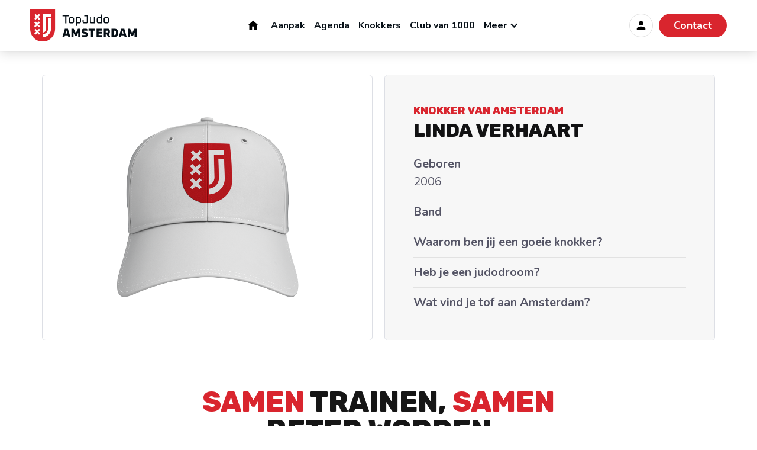

--- FILE ---
content_type: text/html
request_url: https://www.topjudo.amsterdam/judoka/linda-verhaart
body_size: 6595
content:
<!DOCTYPE html><!-- Last Published: Sat Jan 03 2026 11:24:54 GMT+0000 (Coordinated Universal Time) --><html data-wf-domain="www.topjudo.amsterdam" data-wf-page="6073fc9e447375cce56eacb7" data-wf-site="6013e08c9bbc122cad386192" data-wf-collection="6073fc9e4473754eaa6eacb5" data-wf-item-slug="linda-verhaart"><head><meta charset="utf-8"/><title>TopJudo Amsterdam</title><meta content="width=device-width, initial-scale=1" name="viewport"/><link href="https://cdn.prod.website-files.com/6013e08c9bbc122cad386192/css/topjudo-amsterdam.shared.ab4445d26.css" rel="stylesheet" type="text/css"/><link href="https://fonts.googleapis.com" rel="preconnect"/><link href="https://fonts.gstatic.com" rel="preconnect" crossorigin="anonymous"/><script src="https://ajax.googleapis.com/ajax/libs/webfont/1.6.26/webfont.js" type="text/javascript"></script><script type="text/javascript">WebFont.load({  google: {    families: ["Nunito:200,200italic,300,300italic,regular,italic,600,600italic,700,700italic,800,800italic,900,900italic","Rubik:regular,800,900","Oxanium:regular,500,600,800"]  }});</script><script type="text/javascript">!function(o,c){var n=c.documentElement,t=" w-mod-";n.className+=t+"js",("ontouchstart"in o||o.DocumentTouch&&c instanceof DocumentTouch)&&(n.className+=t+"touch")}(window,document);</script><link href="https://cdn.prod.website-files.com/6013e08c9bbc122cad386192/6098df2c66be8b8483b42598_tp-small.png" rel="shortcut icon" type="image/x-icon"/><link href="https://cdn.prod.website-files.com/6013e08c9bbc122cad386192/6098df2fc785ced6d470fda2_tp.png" rel="apple-touch-icon"/><script async="" src="https://www.googletagmanager.com/gtag/js?id=G-BS3MBRJ0VK"></script><script type="text/javascript">window.dataLayer = window.dataLayer || [];function gtag(){dataLayer.push(arguments);}gtag('js', new Date());gtag('config', 'G-BS3MBRJ0VK', {'anonymize_ip': true});</script><script src="https://www.google.com/recaptcha/api.js" type="text/javascript"></script><script type="module">
  // Import the functions you need from the SDKs you need
  import { initializeApp } from "https://www.gstatic.com/firebasejs/11.0.2/firebase-app.js";
  import { getAnalytics } from "https://www.gstatic.com/firebasejs/11.0.2/firebase-analytics.js";
  import { getAuth } from "https://www.gstatic.com/firebasejs/11.0.2/firebase-auth.js";
  import { getFirestore } from "https://www.gstatic.com/firebasejs/11.0.2/firebase-firestore.js";

  // Your web app's Firebase configuration
  const firebaseConfig = {
  apiKey: "AIzaSyCLIUDRs_YpBhDII4WOjx-eGnX2fksgvUs",
  authDomain: "tja-agenda.firebaseapp.com",
  projectId: "tja-agenda",
  storageBucket: "tja-agenda.firebasestorage.app",
  messagingSenderId: "715268499000",
  appId: "1:715268499000:web:b3cc68cf6b43f85676e8cd",
  measurementId: "G-WT3421SWHX"
};

  // Initialize Firebase
  const app = initializeApp(firebaseConfig);
  const analytics = getAnalytics(app);
  const auth = getAuth(app); // Voeg Authentication toe
  const db = getFirestore(app); // Voeg Firestore toe

  // Test Firebase Authentication (optioneel)
  console.log("Firebase Auth initialized:", auth);
  console.log("Firebase Firestore initialized:", db);
</script>
<style>
  .firestore-loader {
  display:none;
  }
  .loader {
    animation: spin 2s linear infinite;
  }

  @keyframes spin {
    0% { transform: rotate(0deg); }
    100% { transform: rotate(360deg); }
  }
  textarea {
    width: 100%;
    max-width: 100%;
    min-height: 100px;
    resize: none; /* Voorkomt dat gebruikers de grootte kunnen wijzigen */
    overflow: hidden; /* Verberg scrollbalken */
  }
</style></head><body><div data-collapse="medium" data-animation="default" data-duration="400" data-easing="ease" data-easing2="ease" role="banner" class="nav w-nav"><div class="nav__container w-container"><a href="/" class="nav__logo w-nav-brand"><img src="https://cdn.prod.website-files.com/6013e08c9bbc122cad386192/6098d65e0408da2d14cb4a65_tplogo.svg" loading="lazy" height="" alt="" class="image"/></a><nav role="navigation" id="w-node-ebb34706-72de-ef0a-61dc-3555f9d70e26-f9d70e22" class="nav__menu w-nav-menu"><div class="nav__buttons mobile"><a href="/contact" class="button button--red mob navbut w-button">Contact</a></div><a href="/" class="nav__link-div icon noline home w-inline-block"><img src="https://cdn.prod.website-files.com/6013e08c9bbc122cad386192/67424d1b51c3b171a3964998_home.svg" loading="lazy" width="22" height="22" alt="" class="menu-icon"/></a><a href="/aanpak" class="nav__link-div nav__link-div--black nav__link-div--space w-inline-block"><div class="nav__link">Aanpak</div></a><a href="/agenda" class="nav__link-div nav__link-div--black nav__link-div--space w-inline-block"><div class="nav__link">Agenda</div></a><a href="/knokkers" class="nav__link-div nav__link-div--black nav__link-div--space w-inline-block"><div class="nav__link">Knokkers</div></a><a href="/club-van-1000" class="nav__link-div nav__link-div--black nav__link-div--space w-inline-block"><div class="nav__link">Club van 1000</div></a><div data-hover="false" data-delay="0" class="nav__link-div nav__link-div--black dropdown w-dropdown"><div class="nav__link dropdown w-dropdown-toggle"><div class="icon w-icon-dropdown-toggle"></div><div>Meer</div></div><nav class="dropdown-list w-dropdown-list"><a href="/nieuws" class="dropdown-link w-dropdown-link">Nieuws</a><a href="/over-ons" class="dropdown-link w-dropdown-link">Topjudo Amsterdam &amp; partners</a><a href="/trainers-bestuur" class="dropdown-link w-dropdown-link">Trainers en bestuur</a><a href="/veilig-sportklimaat" class="dropdown-link w-dropdown-link">Veilig sportklimaat</a><a href="/wedstrijden-en-trainingsstages" class="dropdown-link w-dropdown-link">Wedstrijden en trainingstages</a><a href="/bijdrage" class="dropdown-link w-dropdown-link">Jaarlijkse bijdrage</a><a href="/judopakken-clubkleding-shop" class="dropdown-link w-dropdown-link">Judopakken &amp; Clubkleding</a><a href="/de-clubs" class="dropdown-link w-dropdown-link">Aangesloten clubs</a><a href="/sponsors" class="dropdown-link w-dropdown-link">Commerciële partners</a><a href="/talentfonds" class="dropdown-link w-dropdown-link">Talentfonds</a></nav></div><a href="/contact" class="nav__link-div-onlymobile w-inline-block"><div class="nav__link">Contact</div></a><a href="#" class="nav__link-div-onlymobile w-inline-block"><div class="nav__link">Aanmelden</div></a></nav><div id="w-node-ebb34706-72de-ef0a-61dc-3555f9d70e5f-f9d70e22" class="nav__buttons"><a href="/mijn-pagina" class="nav__link-div icon w-inline-block"><img src="https://cdn.prod.website-files.com/6013e08c9bbc122cad386192/67424e6472ac3d1e29982608_account.svg" loading="lazy" width="22" height="22" alt="" class="menu-icon"/></a><a href="/contact" class="button button--red w-button">Contact</a></div><div class="nav__mobilebutton w-nav-button"><div class="nav__mobileicon w-icon-nav-menu"></div></div></div></div><div class="nav-shadow"></div><div class="tpa portrait"><div class="wrapper port"><div id="w-node-_28a72838-e8c0-0378-dedf-ae021f8766be-e56eacb7" class="w-layout-layout knokker-detail wf-layout-layout"><div class="w-layout-cell"><div class="card stack"><div style="background-image:none" class="div-block-19"><div style="background-image:none" class="div-block-23"></div></div></div></div><div class="w-layout-cell"><div class="card stackzonder"><div class="card-content judokaart"><h4 class="knokkerlabel">Knokker van Amsterdam</h4><div class="div-block-46"><h1 class="heading-5 name">Linda Verhaart </h1><p class="plain-tekst centertext w-dyn-bind-empty"></p></div><div class="openbaar"><div class="list-me"><div class="gegevens links">Geboren</div><div class="gegevens">2006</div></div><div class="list-me"><div class="gegevens links">Band</div><div class="gegevens w-dyn-bind-empty"></div></div></div><div class="prive"><div class="list-me"><div class="gegevens"><strong>Waarom ben jij een goeie knokker?</strong></div><div class="gegevens w-dyn-bind-empty"></div></div><div class="list-me"><div class="gegevens"><strong>Heb je een judodroom?</strong></div><div class="gegevens w-dyn-bind-empty"></div></div><div class="list-me"><div class="gegevens"><strong>Wat vind je tof aan Amsterdam?</strong></div><div class="gegevens w-dyn-bind-empty"></div></div></div></div></div></div></div></div></div><div class="tpa nopadtop"><h2 class="h2-titel h2_padding"><strong class="redbold">SAMEN</strong> TRAINEN, <strong class="redbold">SAMEN</strong> BETER WORDEN </h2><div class="wrapper wrapper-center"><div class="card card--clear"><h6 class="footer__heading">Train mee</h6><div class="card-content news__card-nopadding"><p class="plain-tekst">Als judoka beleef je bij TopJudo Amsterdam een onvergetelijke tijd. Je bent bloedserieus bezig met je sport, maar tussendoor heb je de grootste lol. Van keihard samen trainen wordt iedereen beter. We leggen de lat hoog. Interesse?</p><a data-w-id="a376934f-cf90-34fc-3cf2-507130eec2ad" href="/contact" class="news__card-button w-inline-block"><div class="news__card-buttontext footerlink">Neem contact op</div><div class="news__card-buttonarrow w-embed"><svg width="27" height="8" viewBox="0 0 27 8" fill="none" xmlns="http://www.w3.org/2000/svg">
<path d="M26.3536 4.35355C26.5488 4.15829 26.5488 3.84171 26.3536 3.64645L23.1716 0.464466C22.9763 0.269204 22.6597 0.269204 22.4645 0.464466C22.2692 0.659728 22.2692 0.976311 22.4645 1.17157L25.2929 4L22.4645 6.82843C22.2692 7.02369 22.2692 7.34027 22.4645 7.53553C22.6597 7.7308 22.9763 7.7308 23.1716 7.53553L26.3536 4.35355ZM0 4.5H26V3.5H0V4.5Z" fill="currentColor"/>
</svg></div></a></div></div><div class="card card--clear"><h6 class="footer__heading">Aangesloten clubs</h6><div class="card-content news__card-nopadding"><p class="plain-tekst">TopJudo Amsterdam is ontstaan vanuit de Amsterdamse judoclubs. Zodat getalenteerde wedstrijdjudoka’s club-overstijgend op vaste momenten kunnen trainen met elkaar. Een judoka van TopJudo Amsterdam blijft altijd lid van zijn eigen judovereniging.</p><a data-w-id="a376934f-cf90-34fc-3cf2-507130eec2b7" href="/de-clubs" class="news__card-button w-inline-block"><div class="news__card-buttontext footerlink">Hier vind je &#x27;onze&#x27; clubs</div><div class="news__card-buttonarrow w-embed"><svg width="27" height="8" viewBox="0 0 27 8" fill="none" xmlns="http://www.w3.org/2000/svg">
<path d="M26.3536 4.35355C26.5488 4.15829 26.5488 3.84171 26.3536 3.64645L23.1716 0.464466C22.9763 0.269204 22.6597 0.269204 22.4645 0.464466C22.2692 0.659728 22.2692 0.976311 22.4645 1.17157L25.2929 4L22.4645 6.82843C22.2692 7.02369 22.2692 7.34027 22.4645 7.53553C22.6597 7.7308 22.9763 7.7308 23.1716 7.53553L26.3536 4.35355ZM0 4.5H26V3.5H0V4.5Z" fill="currentColor"/>
</svg></div></a></div></div></div></div><div class="tpa lid"><div class="wrapper valign judokaatje"><h1 class="heading-5 agenda">mede knokkers</h1></div><div class="wrapper valign judokaatje"><div class="collection-list-wrapper-3 w-dyn-list"><div role="list" class="collection-list-4 w-dyn-items"><div role="listitem" class="collection-item-5 w-dyn-item"><a href="/judoka/hanane-mcgrath" class="link-block-2 w-inline-block"><div class="div-block-13"><div style="background-image:url(&quot;https://cdn.prod.website-files.com/601420504a03d557f087d395/695149c5c4cf323b4c2d387b__MG_0069.jpg&quot;)" class="div-block-19"><div style="background-image:url(&quot;https://cdn.prod.website-files.com/601420504a03d557f087d395/695149d0f08ad2f1131a4ca1__MG_0070.jpg&quot;)" class="div-block-23"></div></div></div><div class="naamblok"><h4 class="judonaam">Hanane McGrath</h4><h5 class="judoclub">Judo Academie Amsterdam</h5></div></a></div><div role="listitem" class="collection-item-5 w-dyn-item"><a href="/judoka/sem-van-loveren" class="link-block-2 w-inline-block"><div class="div-block-13"><div style="background-image:url(&quot;https://cdn.prod.website-files.com/601420504a03d557f087d395/67744c858ab268a01f3395e7__MG_0566SemVanLoveren.png&quot;)" class="div-block-19"><div style="background-image:url(&quot;https://cdn.prod.website-files.com/601420504a03d557f087d395/67744cceae0ac73509250ca6__MG_0567.SemVanLoveren.png&quot;)" class="div-block-23"></div></div></div><div class="naamblok"><h4 class="judonaam">Sem van Loveren</h4><h5 class="judoclub">Judoclub Amstelveen</h5></div></a></div><div role="listitem" class="collection-item-5 w-dyn-item"><a href="/judoka/floris-kramer" class="link-block-2 w-inline-block"><div class="div-block-13"><div style="background-image:url(&quot;https://cdn.prod.website-files.com/601420504a03d557f087d395/67744dcb4d5b8629543e903c__MG_0595FlorisKramer.png&quot;)" class="div-block-19"><div style="background-image:url(&quot;https://cdn.prod.website-files.com/601420504a03d557f087d395/67744dd3d142ea40911e7759__MG_0596.FlorisKramerpng.png&quot;)" class="div-block-23"></div></div></div><div class="naamblok"><h4 class="judonaam">Floris Kramer</h4><h5 class="judoclub">Judo Academie Amsterdam</h5></div></a></div><div role="listitem" class="collection-item-5 w-dyn-item"><a href="/judoka/liam-james" class="link-block-2 w-inline-block"><div class="div-block-13"><div style="background-image:none" class="div-block-19"><div style="background-image:none" class="div-block-23"></div></div></div><div class="naamblok"><h4 class="judonaam">Liam James</h4><h5 class="judoclub">Judo Ryu Rietdijk</h5></div></a></div><div role="listitem" class="collection-item-5 w-dyn-item"><a href="/judoka/zander-evenberg" class="link-block-2 w-inline-block"><div class="div-block-13"><div style="background-image:none" class="div-block-19"><div style="background-image:none" class="div-block-23"></div></div></div><div class="naamblok"><h4 class="judonaam">Zander Evenberg</h4><h5 class="judoclub">Judo Ryu Rietdijk</h5></div></a></div></div></div></div><div class="centerbloks morepaddingtop"><a href="/knokkers" class="button button--red big w-button"><strong>Toon mij alle knokkers</strong></a></div></div><div class="fans"><div class="wrapper wrapper-center"><div class="card card--clear card-valigncenter"><div class="card-content news__card-nopadding"><h2 class="h2-titel h-wit"><strong>BEN JIJ EEN KNOKKER?</strong></h2></div></div><div class="card card--clear"><div class="card-content news__card-nopadding"><p class="plain-text-wit news__card-paragraph-nobottom">Heb jij het in je en ben je lid van een judoclub in of rond Amsterdam? Je bent welkom vanaf 8 jaar. </p><a data-w-id="c68a99da-b8b1-656b-2d5d-feb5efc4cc25" href="/contact" class="news__card-button w-inline-block"><div class="news__card-buttontext news__card-buttontext--white">Meld je aan voor een gratis proeftraining</div><div class="news__card-buttonarrow news__card-buttonarrow--white w-embed"><svg width="27" height="8" viewBox="0 0 27 8" fill="none" xmlns="http://www.w3.org/2000/svg">
<path d="M26.3536 4.35355C26.5488 4.15829 26.5488 3.84171 26.3536 3.64645L23.1716 0.464466C22.9763 0.269204 22.6597 0.269204 22.4645 0.464466C22.2692 0.659728 22.2692 0.976311 22.4645 1.17157L25.2929 4L22.4645 6.82843C22.2692 7.02369 22.2692 7.34027 22.4645 7.53553C22.6597 7.7308 22.9763 7.7308 23.1716 7.53553L26.3536 4.35355ZM0 4.5H26V3.5H0V4.5Z" fill="currentColor"/>
</svg></div></a></div></div></div></div><div class="foto-footer"><h3 class="h3-footer">Heldhaftig. Vastberaden. Barmhartig.</h3></div><div class="socialbar"><div class="social-wrapper"><div class="logolist"><img src="https://cdn.prod.website-files.com/6013e08c9bbc122cad386192/6098d65e0408da2d14cb4a65_tplogo.svg" loading="lazy" height="" alt="" class="image footerlogo"/><div class="partnerblock"><img src="https://cdn.prod.website-files.com/6013e08c9bbc122cad386192/603e6dc28e559615399f6223_logo_jbn.png" loading="lazy" sizes="100vw" srcset="https://cdn.prod.website-files.com/6013e08c9bbc122cad386192/603e6dc28e559615399f6223_logo_jbn-p-500.png 500w, https://cdn.prod.website-files.com/6013e08c9bbc122cad386192/603e6dc28e559615399f6223_logo_jbn.png 960w" alt="" class="image-3"/><a href="https://www.jbn.nl/" target="_blank" class="footer__link partnerlink">Talentpartner<br/>Judobond Nederland</a></div><div class="partnerblock"><img src="https://cdn.prod.website-files.com/6013e08c9bbc122cad386192/603e6db6e9c99b55d4d8cccb_TA_LOGO_Navy_RGB.png" loading="lazy" alt="" class="image-3"/><a href="https://topsport.amsterdam/" target="_blank" class="footer__link partnerlink">Partner van <br/>Topsport Amsterdam</a></div></div><div class="sociallinks"><div class="text-block-6 nomobile">Volg ons op</div><div class="footer__sm-wrapper"><a href="https://nl-nl.facebook.com/topjudoamsterdam" target="_blank" class="footer__sm-link w-inline-block"><div class="footer__sm-icon w-embed"><svg width="26" height="26" viewBox="0 0 26 26" fill="none" xmlns="http://www.w3.org/2000/svg">
<path fill-rule="evenodd" clip-rule="evenodd" d="M23.4812 1.21875H2.51875C1.80078 1.21875 1.21875 1.80078 1.21875 2.51875V23.4812C1.21875 24.1992 1.80078 24.7812 2.51875 24.7812H13.8125V15.6691H10.7453V12.1022H13.8125V9.47781C13.8125 6.435 15.6731 4.7775 18.3869 4.7775C19.3014 4.77551 20.2153 4.82161 21.125 4.91563V8.09656H19.2563C17.7775 8.09656 17.4891 8.79531 17.4891 9.82719V12.0981H21.0234L20.5644 15.665H17.4688V24.7812H23.4812C24.1992 24.7812 24.7812 24.1992 24.7812 23.4812V2.51875C24.7812 1.80078 24.1992 1.21875 23.4812 1.21875Z" fill="currentColor"/>
</svg></div></a><a href="https://nl-nl.facebook.com/topjudoamsterdam" class="footer__link">Facebook</a></div><div class="footer__sm-wrapper"><a href="https://www.instagram.com/topjudoamsterdam/" target="_blank" class="footer__sm-link w-inline-block"><div class="footer__sm-icon w-embed"><svg width="26" height="26" viewBox="0 0 26 26" fill="none" xmlns="http://www.w3.org/2000/svg">
<path fill-rule="evenodd" clip-rule="evenodd" d="M8.14003 1.28914C9.39622 1.23182 9.7973 1.21826 12.9959 1.21826C16.1945 1.21826 16.5955 1.23182 17.8517 1.28914C19.1053 1.34631 19.9615 1.54543 20.7106 1.83659C21.4851 2.13753 22.1419 2.54024 22.7967 3.19499C23.4514 3.84978 23.8542 4.50659 24.1551 5.28106C24.4463 6.0302 24.6454 6.88635 24.7025 8.13993C24.7599 9.39613 24.7734 9.79721 24.7734 12.9958C24.7734 16.1944 24.7599 16.5955 24.7025 17.8517C24.6454 19.1052 24.4463 19.9614 24.1551 20.7105C23.8542 21.485 23.4514 22.1418 22.7967 22.7966C22.1419 23.4514 21.4851 23.8541 20.7106 24.155C19.9615 24.4462 19.1053 24.6453 17.8517 24.7025C16.5955 24.7598 16.1945 24.7733 12.9959 24.7733C9.7973 24.7733 9.39622 24.7598 8.14003 24.7025C6.88644 24.6453 6.03029 24.4462 5.28115 24.155C4.50668 23.8541 3.84987 23.4514 3.19508 22.7966C2.54033 22.1418 2.13762 21.485 1.83668 20.7105C1.54552 19.9614 1.3464 19.1052 1.28923 17.8517C1.23191 16.5955 1.21835 16.1944 1.21835 12.9958C1.21835 9.79721 1.23191 9.39613 1.28923 8.13993C1.3464 6.88635 1.54552 6.0302 1.83668 5.28106C2.13762 4.50659 2.54033 3.84978 3.19508 3.19499C3.84987 2.54024 4.50668 2.13753 5.28115 1.83659C6.03029 1.54543 6.88644 1.34631 8.14003 1.28914ZM19.9419 3.81453C19.5269 3.65324 18.9033 3.46137 17.755 3.40901C16.5131 3.35235 16.1406 3.34033 12.9959 3.34033C9.85115 3.34033 9.47864 3.35235 8.23675 3.40901C7.08845 3.46137 6.46484 3.65324 6.04983 3.81453C5.50009 4.02818 5.10775 4.28339 4.69564 4.69555C4.28348 5.10766 4.02827 5.49999 3.81462 6.04974C3.65333 6.46475 3.46146 7.08836 3.4091 8.23666C3.35244 9.47855 3.34042 9.85106 3.34042 12.9958C3.34042 16.1405 3.35244 16.513 3.4091 17.7549C3.46146 18.9032 3.65333 19.5268 3.81462 19.9418C4.02827 20.4916 4.28353 20.8839 4.69564 21.296C5.10775 21.7082 5.50009 21.9634 6.04983 22.1771C6.46484 22.3383 7.08845 22.5302 8.23675 22.5826C9.4785 22.6392 9.85092 22.6513 12.9959 22.6513C16.1408 22.6513 16.5133 22.6392 17.755 22.5826C18.9033 22.5302 19.5269 22.3383 19.9419 22.1771C20.4917 21.9634 20.884 21.7082 21.2961 21.296C21.7083 20.8839 21.9635 20.4916 22.1771 19.9418C22.3384 19.5268 22.5303 18.9032 22.5827 17.7549C22.6393 16.513 22.6513 16.1405 22.6513 12.9958C22.6513 9.85106 22.6393 9.47855 22.5827 8.23666C22.5303 7.08836 22.3384 6.46475 22.1771 6.04974C21.9635 5.49999 21.7083 5.10766 21.2961 4.69555C20.884 4.28339 20.4917 4.02818 19.9419 3.81453ZM12.9959 6.94788C9.65569 6.94788 6.94797 9.6556 6.94797 12.9958C6.94797 16.336 9.65569 19.0437 12.9959 19.0437C16.3361 19.0437 19.0438 16.336 19.0438 12.9958C19.0438 9.6556 16.3361 6.94788 12.9959 6.94788ZM9.07004 12.9958C9.07004 15.164 10.8277 16.9216 12.9959 16.9216C15.1641 16.9216 16.9217 15.164 16.9217 12.9958C16.9217 10.8276 15.1641 9.06995 12.9959 9.06995C10.8277 9.06995 9.07004 10.8276 9.07004 12.9958ZM19.2828 8.12227C20.0633 8.12227 20.6961 7.48954 20.6961 6.70898C20.6961 5.92843 20.0633 5.29565 19.2828 5.29565C18.5023 5.29565 17.8695 5.92843 17.8695 6.70898C17.8695 7.48954 18.5023 8.12227 19.2828 8.12227Z" fill="currentColor"/>
</svg></div></a><a href="https://www.instagram.com/topjudoamsterdam/" target="_blank" class="footer__link">Instagram</a></div></div></div></div><script src="https://d3e54v103j8qbb.cloudfront.net/js/jquery-3.5.1.min.dc5e7f18c8.js?site=6013e08c9bbc122cad386192" type="text/javascript" integrity="sha256-9/aliU8dGd2tb6OSsuzixeV4y/faTqgFtohetphbbj0=" crossorigin="anonymous"></script><script src="https://cdn.prod.website-files.com/6013e08c9bbc122cad386192/js/topjudo-amsterdam.schunk.36b8fb49256177c8.js" type="text/javascript"></script><script src="https://cdn.prod.website-files.com/6013e08c9bbc122cad386192/js/topjudo-amsterdam.schunk.9cf0172e1c83781d.js" type="text/javascript"></script><script src="https://cdn.prod.website-files.com/6013e08c9bbc122cad386192/js/topjudo-amsterdam.d3e18862.e1b55c41fab4b66b.js" type="text/javascript"></script></body></html>

--- FILE ---
content_type: text/css
request_url: https://cdn.prod.website-files.com/6013e08c9bbc122cad386192/css/topjudo-amsterdam.shared.ab4445d26.css
body_size: 34665
content:
html {
  -webkit-text-size-adjust: 100%;
  -ms-text-size-adjust: 100%;
  font-family: sans-serif;
}

body {
  margin: 0;
}

article, aside, details, figcaption, figure, footer, header, hgroup, main, menu, nav, section, summary {
  display: block;
}

audio, canvas, progress, video {
  vertical-align: baseline;
  display: inline-block;
}

audio:not([controls]) {
  height: 0;
  display: none;
}

[hidden], template {
  display: none;
}

a {
  background-color: #0000;
}

a:active, a:hover {
  outline: 0;
}

abbr[title] {
  border-bottom: 1px dotted;
}

b, strong {
  font-weight: bold;
}

dfn {
  font-style: italic;
}

h1 {
  margin: .67em 0;
  font-size: 2em;
}

mark {
  color: #000;
  background: #ff0;
}

small {
  font-size: 80%;
}

sub, sup {
  vertical-align: baseline;
  font-size: 75%;
  line-height: 0;
  position: relative;
}

sup {
  top: -.5em;
}

sub {
  bottom: -.25em;
}

img {
  border: 0;
}

svg:not(:root) {
  overflow: hidden;
}

hr {
  box-sizing: content-box;
  height: 0;
}

pre {
  overflow: auto;
}

code, kbd, pre, samp {
  font-family: monospace;
  font-size: 1em;
}

button, input, optgroup, select, textarea {
  color: inherit;
  font: inherit;
  margin: 0;
}

button {
  overflow: visible;
}

button, select {
  text-transform: none;
}

button, html input[type="button"], input[type="reset"] {
  -webkit-appearance: button;
  cursor: pointer;
}

button[disabled], html input[disabled] {
  cursor: default;
}

button::-moz-focus-inner, input::-moz-focus-inner {
  border: 0;
  padding: 0;
}

input {
  line-height: normal;
}

input[type="checkbox"], input[type="radio"] {
  box-sizing: border-box;
  padding: 0;
}

input[type="number"]::-webkit-inner-spin-button, input[type="number"]::-webkit-outer-spin-button {
  height: auto;
}

input[type="search"] {
  -webkit-appearance: none;
}

input[type="search"]::-webkit-search-cancel-button, input[type="search"]::-webkit-search-decoration {
  -webkit-appearance: none;
}

legend {
  border: 0;
  padding: 0;
}

textarea {
  overflow: auto;
}

optgroup {
  font-weight: bold;
}

table {
  border-collapse: collapse;
  border-spacing: 0;
}

td, th {
  padding: 0;
}

@font-face {
  font-family: webflow-icons;
  src: url("[data-uri]") format("truetype");
  font-weight: normal;
  font-style: normal;
}

[class^="w-icon-"], [class*=" w-icon-"] {
  speak: none;
  font-variant: normal;
  text-transform: none;
  -webkit-font-smoothing: antialiased;
  -moz-osx-font-smoothing: grayscale;
  font-style: normal;
  font-weight: normal;
  line-height: 1;
  font-family: webflow-icons !important;
}

.w-icon-slider-right:before {
  content: "";
}

.w-icon-slider-left:before {
  content: "";
}

.w-icon-nav-menu:before {
  content: "";
}

.w-icon-arrow-down:before, .w-icon-dropdown-toggle:before {
  content: "";
}

.w-icon-file-upload-remove:before {
  content: "";
}

.w-icon-file-upload-icon:before {
  content: "";
}

* {
  box-sizing: border-box;
}

html {
  height: 100%;
}

body {
  color: #333;
  background-color: #fff;
  min-height: 100%;
  margin: 0;
  font-family: Arial, sans-serif;
  font-size: 14px;
  line-height: 20px;
}

img {
  vertical-align: middle;
  max-width: 100%;
  display: inline-block;
}

html.w-mod-touch * {
  background-attachment: scroll !important;
}

.w-block {
  display: block;
}

.w-inline-block {
  max-width: 100%;
  display: inline-block;
}

.w-clearfix:before, .w-clearfix:after {
  content: " ";
  grid-area: 1 / 1 / 2 / 2;
  display: table;
}

.w-clearfix:after {
  clear: both;
}

.w-hidden {
  display: none;
}

.w-button {
  color: #fff;
  line-height: inherit;
  cursor: pointer;
  background-color: #3898ec;
  border: 0;
  border-radius: 0;
  padding: 9px 15px;
  text-decoration: none;
  display: inline-block;
}

input.w-button {
  -webkit-appearance: button;
}

html[data-w-dynpage] [data-w-cloak] {
  color: #0000 !important;
}

.w-code-block {
  margin: unset;
}

pre.w-code-block code {
  all: inherit;
}

.w-optimization {
  display: contents;
}

.w-webflow-badge, .w-webflow-badge > img {
  box-sizing: unset;
  width: unset;
  height: unset;
  max-height: unset;
  max-width: unset;
  min-height: unset;
  min-width: unset;
  margin: unset;
  padding: unset;
  float: unset;
  clear: unset;
  border: unset;
  border-radius: unset;
  background: unset;
  background-image: unset;
  background-position: unset;
  background-size: unset;
  background-repeat: unset;
  background-origin: unset;
  background-clip: unset;
  background-attachment: unset;
  background-color: unset;
  box-shadow: unset;
  transform: unset;
  direction: unset;
  font-family: unset;
  font-weight: unset;
  color: unset;
  font-size: unset;
  line-height: unset;
  font-style: unset;
  font-variant: unset;
  text-align: unset;
  letter-spacing: unset;
  -webkit-text-decoration: unset;
  text-decoration: unset;
  text-indent: unset;
  text-transform: unset;
  list-style-type: unset;
  text-shadow: unset;
  vertical-align: unset;
  cursor: unset;
  white-space: unset;
  word-break: unset;
  word-spacing: unset;
  word-wrap: unset;
  transition: unset;
}

.w-webflow-badge {
  white-space: nowrap;
  cursor: pointer;
  box-shadow: 0 0 0 1px #0000001a, 0 1px 3px #0000001a;
  visibility: visible !important;
  opacity: 1 !important;
  z-index: 2147483647 !important;
  color: #aaadb0 !important;
  overflow: unset !important;
  background-color: #fff !important;
  border-radius: 3px !important;
  width: auto !important;
  height: auto !important;
  margin: 0 !important;
  padding: 6px !important;
  font-size: 12px !important;
  line-height: 14px !important;
  text-decoration: none !important;
  display: inline-block !important;
  position: fixed !important;
  inset: auto 12px 12px auto !important;
  transform: none !important;
}

.w-webflow-badge > img {
  position: unset;
  visibility: unset !important;
  opacity: 1 !important;
  vertical-align: middle !important;
  display: inline-block !important;
}

h1, h2, h3, h4, h5, h6 {
  margin-bottom: 10px;
  font-weight: bold;
}

h1 {
  margin-top: 20px;
  font-size: 38px;
  line-height: 44px;
}

h2 {
  margin-top: 20px;
  font-size: 32px;
  line-height: 36px;
}

h3 {
  margin-top: 20px;
  font-size: 24px;
  line-height: 30px;
}

h4 {
  margin-top: 10px;
  font-size: 18px;
  line-height: 24px;
}

h5 {
  margin-top: 10px;
  font-size: 14px;
  line-height: 20px;
}

h6 {
  margin-top: 10px;
  font-size: 12px;
  line-height: 18px;
}

p {
  margin-top: 0;
  margin-bottom: 10px;
}

blockquote {
  border-left: 5px solid #e2e2e2;
  margin: 0 0 10px;
  padding: 10px 20px;
  font-size: 18px;
  line-height: 22px;
}

figure {
  margin: 0 0 10px;
}

figcaption {
  text-align: center;
  margin-top: 5px;
}

ul, ol {
  margin-top: 0;
  margin-bottom: 10px;
  padding-left: 40px;
}

.w-list-unstyled {
  padding-left: 0;
  list-style: none;
}

.w-embed:before, .w-embed:after {
  content: " ";
  grid-area: 1 / 1 / 2 / 2;
  display: table;
}

.w-embed:after {
  clear: both;
}

.w-video {
  width: 100%;
  padding: 0;
  position: relative;
}

.w-video iframe, .w-video object, .w-video embed {
  border: none;
  width: 100%;
  height: 100%;
  position: absolute;
  top: 0;
  left: 0;
}

fieldset {
  border: 0;
  margin: 0;
  padding: 0;
}

button, [type="button"], [type="reset"] {
  cursor: pointer;
  -webkit-appearance: button;
  border: 0;
}

.w-form {
  margin: 0 0 15px;
}

.w-form-done {
  text-align: center;
  background-color: #ddd;
  padding: 20px;
  display: none;
}

.w-form-fail {
  background-color: #ffdede;
  margin-top: 10px;
  padding: 10px;
  display: none;
}

label {
  margin-bottom: 5px;
  font-weight: bold;
  display: block;
}

.w-input, .w-select {
  color: #333;
  vertical-align: middle;
  background-color: #fff;
  border: 1px solid #ccc;
  width: 100%;
  height: 38px;
  margin-bottom: 10px;
  padding: 8px 12px;
  font-size: 14px;
  line-height: 1.42857;
  display: block;
}

.w-input::placeholder, .w-select::placeholder {
  color: #999;
}

.w-input:focus, .w-select:focus {
  border-color: #3898ec;
  outline: 0;
}

.w-input[disabled], .w-select[disabled], .w-input[readonly], .w-select[readonly], fieldset[disabled] .w-input, fieldset[disabled] .w-select {
  cursor: not-allowed;
}

.w-input[disabled]:not(.w-input-disabled), .w-select[disabled]:not(.w-input-disabled), .w-input[readonly], .w-select[readonly], fieldset[disabled]:not(.w-input-disabled) .w-input, fieldset[disabled]:not(.w-input-disabled) .w-select {
  background-color: #eee;
}

textarea.w-input, textarea.w-select {
  height: auto;
}

.w-select {
  background-color: #f3f3f3;
}

.w-select[multiple] {
  height: auto;
}

.w-form-label {
  cursor: pointer;
  margin-bottom: 0;
  font-weight: normal;
  display: inline-block;
}

.w-radio {
  margin-bottom: 5px;
  padding-left: 20px;
  display: block;
}

.w-radio:before, .w-radio:after {
  content: " ";
  grid-area: 1 / 1 / 2 / 2;
  display: table;
}

.w-radio:after {
  clear: both;
}

.w-radio-input {
  float: left;
  margin: 3px 0 0 -20px;
  line-height: normal;
}

.w-file-upload {
  margin-bottom: 10px;
  display: block;
}

.w-file-upload-input {
  opacity: 0;
  z-index: -100;
  width: .1px;
  height: .1px;
  position: absolute;
  overflow: hidden;
}

.w-file-upload-default, .w-file-upload-uploading, .w-file-upload-success {
  color: #333;
  display: inline-block;
}

.w-file-upload-error {
  margin-top: 10px;
  display: block;
}

.w-file-upload-default.w-hidden, .w-file-upload-uploading.w-hidden, .w-file-upload-error.w-hidden, .w-file-upload-success.w-hidden {
  display: none;
}

.w-file-upload-uploading-btn {
  cursor: pointer;
  background-color: #fafafa;
  border: 1px solid #ccc;
  margin: 0;
  padding: 8px 12px;
  font-size: 14px;
  font-weight: normal;
  display: flex;
}

.w-file-upload-file {
  background-color: #fafafa;
  border: 1px solid #ccc;
  flex-grow: 1;
  justify-content: space-between;
  margin: 0;
  padding: 8px 9px 8px 11px;
  display: flex;
}

.w-file-upload-file-name {
  font-size: 14px;
  font-weight: normal;
  display: block;
}

.w-file-remove-link {
  cursor: pointer;
  width: auto;
  height: auto;
  margin-top: 3px;
  margin-left: 10px;
  padding: 3px;
  display: block;
}

.w-icon-file-upload-remove {
  margin: auto;
  font-size: 10px;
}

.w-file-upload-error-msg {
  color: #ea384c;
  padding: 2px 0;
  display: inline-block;
}

.w-file-upload-info {
  padding: 0 12px;
  line-height: 38px;
  display: inline-block;
}

.w-file-upload-label {
  cursor: pointer;
  background-color: #fafafa;
  border: 1px solid #ccc;
  margin: 0;
  padding: 8px 12px;
  font-size: 14px;
  font-weight: normal;
  display: inline-block;
}

.w-icon-file-upload-icon, .w-icon-file-upload-uploading {
  width: 20px;
  margin-right: 8px;
  display: inline-block;
}

.w-icon-file-upload-uploading {
  height: 20px;
}

.w-container {
  max-width: 940px;
  margin-left: auto;
  margin-right: auto;
}

.w-container:before, .w-container:after {
  content: " ";
  grid-area: 1 / 1 / 2 / 2;
  display: table;
}

.w-container:after {
  clear: both;
}

.w-container .w-row {
  margin-left: -10px;
  margin-right: -10px;
}

.w-row:before, .w-row:after {
  content: " ";
  grid-area: 1 / 1 / 2 / 2;
  display: table;
}

.w-row:after {
  clear: both;
}

.w-row .w-row {
  margin-left: 0;
  margin-right: 0;
}

.w-col {
  float: left;
  width: 100%;
  min-height: 1px;
  padding-left: 10px;
  padding-right: 10px;
  position: relative;
}

.w-col .w-col {
  padding-left: 0;
  padding-right: 0;
}

.w-col-1 {
  width: 8.33333%;
}

.w-col-2 {
  width: 16.6667%;
}

.w-col-3 {
  width: 25%;
}

.w-col-4 {
  width: 33.3333%;
}

.w-col-5 {
  width: 41.6667%;
}

.w-col-6 {
  width: 50%;
}

.w-col-7 {
  width: 58.3333%;
}

.w-col-8 {
  width: 66.6667%;
}

.w-col-9 {
  width: 75%;
}

.w-col-10 {
  width: 83.3333%;
}

.w-col-11 {
  width: 91.6667%;
}

.w-col-12 {
  width: 100%;
}

.w-hidden-main {
  display: none !important;
}

@media screen and (max-width: 991px) {
  .w-container {
    max-width: 728px;
  }

  .w-hidden-main {
    display: inherit !important;
  }

  .w-hidden-medium {
    display: none !important;
  }

  .w-col-medium-1 {
    width: 8.33333%;
  }

  .w-col-medium-2 {
    width: 16.6667%;
  }

  .w-col-medium-3 {
    width: 25%;
  }

  .w-col-medium-4 {
    width: 33.3333%;
  }

  .w-col-medium-5 {
    width: 41.6667%;
  }

  .w-col-medium-6 {
    width: 50%;
  }

  .w-col-medium-7 {
    width: 58.3333%;
  }

  .w-col-medium-8 {
    width: 66.6667%;
  }

  .w-col-medium-9 {
    width: 75%;
  }

  .w-col-medium-10 {
    width: 83.3333%;
  }

  .w-col-medium-11 {
    width: 91.6667%;
  }

  .w-col-medium-12 {
    width: 100%;
  }

  .w-col-stack {
    width: 100%;
    left: auto;
    right: auto;
  }
}

@media screen and (max-width: 767px) {
  .w-hidden-main, .w-hidden-medium {
    display: inherit !important;
  }

  .w-hidden-small {
    display: none !important;
  }

  .w-row, .w-container .w-row {
    margin-left: 0;
    margin-right: 0;
  }

  .w-col {
    width: 100%;
    left: auto;
    right: auto;
  }

  .w-col-small-1 {
    width: 8.33333%;
  }

  .w-col-small-2 {
    width: 16.6667%;
  }

  .w-col-small-3 {
    width: 25%;
  }

  .w-col-small-4 {
    width: 33.3333%;
  }

  .w-col-small-5 {
    width: 41.6667%;
  }

  .w-col-small-6 {
    width: 50%;
  }

  .w-col-small-7 {
    width: 58.3333%;
  }

  .w-col-small-8 {
    width: 66.6667%;
  }

  .w-col-small-9 {
    width: 75%;
  }

  .w-col-small-10 {
    width: 83.3333%;
  }

  .w-col-small-11 {
    width: 91.6667%;
  }

  .w-col-small-12 {
    width: 100%;
  }
}

@media screen and (max-width: 479px) {
  .w-container {
    max-width: none;
  }

  .w-hidden-main, .w-hidden-medium, .w-hidden-small {
    display: inherit !important;
  }

  .w-hidden-tiny {
    display: none !important;
  }

  .w-col {
    width: 100%;
  }

  .w-col-tiny-1 {
    width: 8.33333%;
  }

  .w-col-tiny-2 {
    width: 16.6667%;
  }

  .w-col-tiny-3 {
    width: 25%;
  }

  .w-col-tiny-4 {
    width: 33.3333%;
  }

  .w-col-tiny-5 {
    width: 41.6667%;
  }

  .w-col-tiny-6 {
    width: 50%;
  }

  .w-col-tiny-7 {
    width: 58.3333%;
  }

  .w-col-tiny-8 {
    width: 66.6667%;
  }

  .w-col-tiny-9 {
    width: 75%;
  }

  .w-col-tiny-10 {
    width: 83.3333%;
  }

  .w-col-tiny-11 {
    width: 91.6667%;
  }

  .w-col-tiny-12 {
    width: 100%;
  }
}

.w-widget {
  position: relative;
}

.w-widget-map {
  width: 100%;
  height: 400px;
}

.w-widget-map label {
  width: auto;
  display: inline;
}

.w-widget-map img {
  max-width: inherit;
}

.w-widget-map .gm-style-iw {
  text-align: center;
}

.w-widget-map .gm-style-iw > button {
  display: none !important;
}

.w-widget-twitter {
  overflow: hidden;
}

.w-widget-twitter-count-shim {
  vertical-align: top;
  text-align: center;
  background: #fff;
  border: 1px solid #758696;
  border-radius: 3px;
  width: 28px;
  height: 20px;
  display: inline-block;
  position: relative;
}

.w-widget-twitter-count-shim * {
  pointer-events: none;
  -webkit-user-select: none;
  user-select: none;
}

.w-widget-twitter-count-shim .w-widget-twitter-count-inner {
  text-align: center;
  color: #999;
  font-family: serif;
  font-size: 15px;
  line-height: 12px;
  position: relative;
}

.w-widget-twitter-count-shim .w-widget-twitter-count-clear {
  display: block;
  position: relative;
}

.w-widget-twitter-count-shim.w--large {
  width: 36px;
  height: 28px;
}

.w-widget-twitter-count-shim.w--large .w-widget-twitter-count-inner {
  font-size: 18px;
  line-height: 18px;
}

.w-widget-twitter-count-shim:not(.w--vertical) {
  margin-left: 5px;
  margin-right: 8px;
}

.w-widget-twitter-count-shim:not(.w--vertical).w--large {
  margin-left: 6px;
}

.w-widget-twitter-count-shim:not(.w--vertical):before, .w-widget-twitter-count-shim:not(.w--vertical):after {
  content: " ";
  pointer-events: none;
  border: solid #0000;
  width: 0;
  height: 0;
  position: absolute;
  top: 50%;
  left: 0;
}

.w-widget-twitter-count-shim:not(.w--vertical):before {
  border-width: 4px;
  border-color: #75869600 #5d6c7b #75869600 #75869600;
  margin-top: -4px;
  margin-left: -9px;
}

.w-widget-twitter-count-shim:not(.w--vertical).w--large:before {
  border-width: 5px;
  margin-top: -5px;
  margin-left: -10px;
}

.w-widget-twitter-count-shim:not(.w--vertical):after {
  border-width: 4px;
  border-color: #fff0 #fff #fff0 #fff0;
  margin-top: -4px;
  margin-left: -8px;
}

.w-widget-twitter-count-shim:not(.w--vertical).w--large:after {
  border-width: 5px;
  margin-top: -5px;
  margin-left: -9px;
}

.w-widget-twitter-count-shim.w--vertical {
  width: 61px;
  height: 33px;
  margin-bottom: 8px;
}

.w-widget-twitter-count-shim.w--vertical:before, .w-widget-twitter-count-shim.w--vertical:after {
  content: " ";
  pointer-events: none;
  border: solid #0000;
  width: 0;
  height: 0;
  position: absolute;
  top: 100%;
  left: 50%;
}

.w-widget-twitter-count-shim.w--vertical:before {
  border-width: 5px;
  border-color: #5d6c7b #75869600 #75869600;
  margin-left: -5px;
}

.w-widget-twitter-count-shim.w--vertical:after {
  border-width: 4px;
  border-color: #fff #fff0 #fff0;
  margin-left: -4px;
}

.w-widget-twitter-count-shim.w--vertical .w-widget-twitter-count-inner {
  font-size: 18px;
  line-height: 22px;
}

.w-widget-twitter-count-shim.w--vertical.w--large {
  width: 76px;
}

.w-background-video {
  color: #fff;
  height: 500px;
  position: relative;
  overflow: hidden;
}

.w-background-video > video {
  object-fit: cover;
  z-index: -100;
  background-position: 50%;
  background-size: cover;
  width: 100%;
  height: 100%;
  margin: auto;
  position: absolute;
  inset: -100%;
}

.w-background-video > video::-webkit-media-controls-start-playback-button {
  -webkit-appearance: none;
  display: none !important;
}

.w-background-video--control {
  background-color: #0000;
  padding: 0;
  position: absolute;
  bottom: 1em;
  right: 1em;
}

.w-background-video--control > [hidden] {
  display: none !important;
}

.w-slider {
  text-align: center;
  clear: both;
  -webkit-tap-highlight-color: #0000;
  tap-highlight-color: #0000;
  background: #ddd;
  height: 300px;
  position: relative;
}

.w-slider-mask {
  z-index: 1;
  white-space: nowrap;
  height: 100%;
  display: block;
  position: relative;
  left: 0;
  right: 0;
  overflow: hidden;
}

.w-slide {
  vertical-align: top;
  white-space: normal;
  text-align: left;
  width: 100%;
  height: 100%;
  display: inline-block;
  position: relative;
}

.w-slider-nav {
  z-index: 2;
  text-align: center;
  -webkit-tap-highlight-color: #0000;
  tap-highlight-color: #0000;
  height: 40px;
  margin: auto;
  padding-top: 10px;
  position: absolute;
  inset: auto 0 0;
}

.w-slider-nav.w-round > div {
  border-radius: 100%;
}

.w-slider-nav.w-num > div {
  font-size: inherit;
  line-height: inherit;
  width: auto;
  height: auto;
  padding: .2em .5em;
}

.w-slider-nav.w-shadow > div {
  box-shadow: 0 0 3px #3336;
}

.w-slider-nav-invert {
  color: #fff;
}

.w-slider-nav-invert > div {
  background-color: #2226;
}

.w-slider-nav-invert > div.w-active {
  background-color: #222;
}

.w-slider-dot {
  cursor: pointer;
  background-color: #fff6;
  width: 1em;
  height: 1em;
  margin: 0 3px .5em;
  transition: background-color .1s, color .1s;
  display: inline-block;
  position: relative;
}

.w-slider-dot.w-active {
  background-color: #fff;
}

.w-slider-dot:focus {
  outline: none;
  box-shadow: 0 0 0 2px #fff;
}

.w-slider-dot:focus.w-active {
  box-shadow: none;
}

.w-slider-arrow-left, .w-slider-arrow-right {
  cursor: pointer;
  color: #fff;
  -webkit-tap-highlight-color: #0000;
  tap-highlight-color: #0000;
  -webkit-user-select: none;
  user-select: none;
  width: 80px;
  margin: auto;
  font-size: 40px;
  position: absolute;
  inset: 0;
  overflow: hidden;
}

.w-slider-arrow-left [class^="w-icon-"], .w-slider-arrow-right [class^="w-icon-"], .w-slider-arrow-left [class*=" w-icon-"], .w-slider-arrow-right [class*=" w-icon-"] {
  position: absolute;
}

.w-slider-arrow-left:focus, .w-slider-arrow-right:focus {
  outline: 0;
}

.w-slider-arrow-left {
  z-index: 3;
  right: auto;
}

.w-slider-arrow-right {
  z-index: 4;
  left: auto;
}

.w-icon-slider-left, .w-icon-slider-right {
  width: 1em;
  height: 1em;
  margin: auto;
  inset: 0;
}

.w-slider-aria-label {
  clip: rect(0 0 0 0);
  border: 0;
  width: 1px;
  height: 1px;
  margin: -1px;
  padding: 0;
  position: absolute;
  overflow: hidden;
}

.w-slider-force-show {
  display: block !important;
}

.w-dropdown {
  text-align: left;
  z-index: 900;
  margin-left: auto;
  margin-right: auto;
  display: inline-block;
  position: relative;
}

.w-dropdown-btn, .w-dropdown-toggle, .w-dropdown-link {
  vertical-align: top;
  color: #222;
  text-align: left;
  white-space: nowrap;
  margin-left: auto;
  margin-right: auto;
  padding: 20px;
  text-decoration: none;
  position: relative;
}

.w-dropdown-toggle {
  -webkit-user-select: none;
  user-select: none;
  cursor: pointer;
  padding-right: 40px;
  display: inline-block;
}

.w-dropdown-toggle:focus {
  outline: 0;
}

.w-icon-dropdown-toggle {
  width: 1em;
  height: 1em;
  margin: auto 20px auto auto;
  position: absolute;
  top: 0;
  bottom: 0;
  right: 0;
}

.w-dropdown-list {
  background: #ddd;
  min-width: 100%;
  display: none;
  position: absolute;
}

.w-dropdown-list.w--open {
  display: block;
}

.w-dropdown-link {
  color: #222;
  padding: 10px 20px;
  display: block;
}

.w-dropdown-link.w--current {
  color: #0082f3;
}

.w-dropdown-link:focus {
  outline: 0;
}

@media screen and (max-width: 767px) {
  .w-nav-brand {
    padding-left: 10px;
  }
}

.w-lightbox-backdrop {
  cursor: auto;
  letter-spacing: normal;
  text-indent: 0;
  text-shadow: none;
  text-transform: none;
  visibility: visible;
  white-space: normal;
  word-break: normal;
  word-spacing: normal;
  word-wrap: normal;
  color: #fff;
  text-align: center;
  z-index: 2000;
  opacity: 0;
  -webkit-user-select: none;
  -moz-user-select: none;
  -webkit-tap-highlight-color: transparent;
  background: #000000e6;
  outline: 0;
  font-family: Helvetica Neue, Helvetica, Ubuntu, Segoe UI, Verdana, sans-serif;
  font-size: 17px;
  font-style: normal;
  font-weight: 300;
  line-height: 1.2;
  list-style: disc;
  position: fixed;
  inset: 0;
  -webkit-transform: translate(0);
}

.w-lightbox-backdrop, .w-lightbox-container {
  -webkit-overflow-scrolling: touch;
  height: 100%;
  overflow: auto;
}

.w-lightbox-content {
  height: 100vh;
  position: relative;
  overflow: hidden;
}

.w-lightbox-view {
  opacity: 0;
  width: 100vw;
  height: 100vh;
  position: absolute;
}

.w-lightbox-view:before {
  content: "";
  height: 100vh;
}

.w-lightbox-group, .w-lightbox-group .w-lightbox-view, .w-lightbox-group .w-lightbox-view:before {
  height: 86vh;
}

.w-lightbox-frame, .w-lightbox-view:before {
  vertical-align: middle;
  display: inline-block;
}

.w-lightbox-figure {
  margin: 0;
  position: relative;
}

.w-lightbox-group .w-lightbox-figure {
  cursor: pointer;
}

.w-lightbox-img {
  width: auto;
  max-width: none;
  height: auto;
}

.w-lightbox-image {
  float: none;
  max-width: 100vw;
  max-height: 100vh;
  display: block;
}

.w-lightbox-group .w-lightbox-image {
  max-height: 86vh;
}

.w-lightbox-caption {
  text-align: left;
  text-overflow: ellipsis;
  white-space: nowrap;
  background: #0006;
  padding: .5em 1em;
  position: absolute;
  bottom: 0;
  left: 0;
  right: 0;
  overflow: hidden;
}

.w-lightbox-embed {
  width: 100%;
  height: 100%;
  position: absolute;
  inset: 0;
}

.w-lightbox-control {
  cursor: pointer;
  background-position: center;
  background-repeat: no-repeat;
  background-size: 24px;
  width: 4em;
  transition: all .3s;
  position: absolute;
  top: 0;
}

.w-lightbox-left {
  background-image: url("[data-uri]");
  display: none;
  bottom: 0;
  left: 0;
}

.w-lightbox-right {
  background-image: url("[data-uri]");
  display: none;
  bottom: 0;
  right: 0;
}

.w-lightbox-close {
  background-image: url("[data-uri]");
  background-size: 18px;
  height: 2.6em;
  right: 0;
}

.w-lightbox-strip {
  white-space: nowrap;
  padding: 0 1vh;
  line-height: 0;
  position: absolute;
  bottom: 0;
  left: 0;
  right: 0;
  overflow: auto hidden;
}

.w-lightbox-item {
  box-sizing: content-box;
  cursor: pointer;
  width: 10vh;
  padding: 2vh 1vh;
  display: inline-block;
  -webkit-transform: translate3d(0, 0, 0);
}

.w-lightbox-active {
  opacity: .3;
}

.w-lightbox-thumbnail {
  background: #222;
  height: 10vh;
  position: relative;
  overflow: hidden;
}

.w-lightbox-thumbnail-image {
  position: absolute;
  top: 0;
  left: 0;
}

.w-lightbox-thumbnail .w-lightbox-tall {
  width: 100%;
  top: 50%;
  transform: translate(0, -50%);
}

.w-lightbox-thumbnail .w-lightbox-wide {
  height: 100%;
  left: 50%;
  transform: translate(-50%);
}

.w-lightbox-spinner {
  box-sizing: border-box;
  border: 5px solid #0006;
  border-radius: 50%;
  width: 40px;
  height: 40px;
  margin-top: -20px;
  margin-left: -20px;
  animation: .8s linear infinite spin;
  position: absolute;
  top: 50%;
  left: 50%;
}

.w-lightbox-spinner:after {
  content: "";
  border: 3px solid #0000;
  border-bottom-color: #fff;
  border-radius: 50%;
  position: absolute;
  inset: -4px;
}

.w-lightbox-hide {
  display: none;
}

.w-lightbox-noscroll {
  overflow: hidden;
}

@media (min-width: 768px) {
  .w-lightbox-content {
    height: 96vh;
    margin-top: 2vh;
  }

  .w-lightbox-view, .w-lightbox-view:before {
    height: 96vh;
  }

  .w-lightbox-group, .w-lightbox-group .w-lightbox-view, .w-lightbox-group .w-lightbox-view:before {
    height: 84vh;
  }

  .w-lightbox-image {
    max-width: 96vw;
    max-height: 96vh;
  }

  .w-lightbox-group .w-lightbox-image {
    max-width: 82.3vw;
    max-height: 84vh;
  }

  .w-lightbox-left, .w-lightbox-right {
    opacity: .5;
    display: block;
  }

  .w-lightbox-close {
    opacity: .8;
  }

  .w-lightbox-control:hover {
    opacity: 1;
  }
}

.w-lightbox-inactive, .w-lightbox-inactive:hover {
  opacity: 0;
}

.w-richtext:before, .w-richtext:after {
  content: " ";
  grid-area: 1 / 1 / 2 / 2;
  display: table;
}

.w-richtext:after {
  clear: both;
}

.w-richtext[contenteditable="true"]:before, .w-richtext[contenteditable="true"]:after {
  white-space: initial;
}

.w-richtext ol, .w-richtext ul {
  overflow: hidden;
}

.w-richtext .w-richtext-figure-selected.w-richtext-figure-type-video div:after, .w-richtext .w-richtext-figure-selected[data-rt-type="video"] div:after, .w-richtext .w-richtext-figure-selected.w-richtext-figure-type-image div, .w-richtext .w-richtext-figure-selected[data-rt-type="image"] div {
  outline: 2px solid #2895f7;
}

.w-richtext figure.w-richtext-figure-type-video > div:after, .w-richtext figure[data-rt-type="video"] > div:after {
  content: "";
  display: none;
  position: absolute;
  inset: 0;
}

.w-richtext figure {
  max-width: 60%;
  position: relative;
}

.w-richtext figure > div:before {
  cursor: default !important;
}

.w-richtext figure img {
  width: 100%;
}

.w-richtext figure figcaption.w-richtext-figcaption-placeholder {
  opacity: .6;
}

.w-richtext figure div {
  color: #0000;
  font-size: 0;
}

.w-richtext figure.w-richtext-figure-type-image, .w-richtext figure[data-rt-type="image"] {
  display: table;
}

.w-richtext figure.w-richtext-figure-type-image > div, .w-richtext figure[data-rt-type="image"] > div {
  display: inline-block;
}

.w-richtext figure.w-richtext-figure-type-image > figcaption, .w-richtext figure[data-rt-type="image"] > figcaption {
  caption-side: bottom;
  display: table-caption;
}

.w-richtext figure.w-richtext-figure-type-video, .w-richtext figure[data-rt-type="video"] {
  width: 60%;
  height: 0;
}

.w-richtext figure.w-richtext-figure-type-video iframe, .w-richtext figure[data-rt-type="video"] iframe {
  width: 100%;
  height: 100%;
  position: absolute;
  top: 0;
  left: 0;
}

.w-richtext figure.w-richtext-figure-type-video > div, .w-richtext figure[data-rt-type="video"] > div {
  width: 100%;
}

.w-richtext figure.w-richtext-align-center {
  clear: both;
  margin-left: auto;
  margin-right: auto;
}

.w-richtext figure.w-richtext-align-center.w-richtext-figure-type-image > div, .w-richtext figure.w-richtext-align-center[data-rt-type="image"] > div {
  max-width: 100%;
}

.w-richtext figure.w-richtext-align-normal {
  clear: both;
}

.w-richtext figure.w-richtext-align-fullwidth {
  text-align: center;
  clear: both;
  width: 100%;
  max-width: 100%;
  margin-left: auto;
  margin-right: auto;
  display: block;
}

.w-richtext figure.w-richtext-align-fullwidth > div {
  padding-bottom: inherit;
  display: inline-block;
}

.w-richtext figure.w-richtext-align-fullwidth > figcaption {
  display: block;
}

.w-richtext figure.w-richtext-align-floatleft {
  float: left;
  clear: none;
  margin-right: 15px;
}

.w-richtext figure.w-richtext-align-floatright {
  float: right;
  clear: none;
  margin-left: 15px;
}

.w-nav {
  z-index: 1000;
  background: #ddd;
  position: relative;
}

.w-nav:before, .w-nav:after {
  content: " ";
  grid-area: 1 / 1 / 2 / 2;
  display: table;
}

.w-nav:after {
  clear: both;
}

.w-nav-brand {
  float: left;
  color: #333;
  text-decoration: none;
  position: relative;
}

.w-nav-link {
  vertical-align: top;
  color: #222;
  text-align: left;
  margin-left: auto;
  margin-right: auto;
  padding: 20px;
  text-decoration: none;
  display: inline-block;
  position: relative;
}

.w-nav-link.w--current {
  color: #0082f3;
}

.w-nav-menu {
  float: right;
  position: relative;
}

[data-nav-menu-open] {
  text-align: center;
  background: #c8c8c8;
  min-width: 200px;
  position: absolute;
  top: 100%;
  left: 0;
  right: 0;
  overflow: visible;
  display: block !important;
}

.w--nav-link-open {
  display: block;
  position: relative;
}

.w-nav-overlay {
  width: 100%;
  display: none;
  position: absolute;
  top: 100%;
  left: 0;
  right: 0;
  overflow: hidden;
}

.w-nav-overlay [data-nav-menu-open] {
  top: 0;
}

.w-nav[data-animation="over-left"] .w-nav-overlay {
  width: auto;
}

.w-nav[data-animation="over-left"] .w-nav-overlay, .w-nav[data-animation="over-left"] [data-nav-menu-open] {
  z-index: 1;
  top: 0;
  right: auto;
}

.w-nav[data-animation="over-right"] .w-nav-overlay {
  width: auto;
}

.w-nav[data-animation="over-right"] .w-nav-overlay, .w-nav[data-animation="over-right"] [data-nav-menu-open] {
  z-index: 1;
  top: 0;
  left: auto;
}

.w-nav-button {
  float: right;
  cursor: pointer;
  -webkit-tap-highlight-color: #0000;
  tap-highlight-color: #0000;
  -webkit-user-select: none;
  user-select: none;
  padding: 18px;
  font-size: 24px;
  display: none;
  position: relative;
}

.w-nav-button:focus {
  outline: 0;
}

.w-nav-button.w--open {
  color: #fff;
  background-color: #c8c8c8;
}

.w-nav[data-collapse="all"] .w-nav-menu {
  display: none;
}

.w-nav[data-collapse="all"] .w-nav-button, .w--nav-dropdown-open, .w--nav-dropdown-toggle-open {
  display: block;
}

.w--nav-dropdown-list-open {
  position: static;
}

@media screen and (max-width: 991px) {
  .w-nav[data-collapse="medium"] .w-nav-menu {
    display: none;
  }

  .w-nav[data-collapse="medium"] .w-nav-button {
    display: block;
  }
}

@media screen and (max-width: 767px) {
  .w-nav[data-collapse="small"] .w-nav-menu {
    display: none;
  }

  .w-nav[data-collapse="small"] .w-nav-button {
    display: block;
  }

  .w-nav-brand {
    padding-left: 10px;
  }
}

@media screen and (max-width: 479px) {
  .w-nav[data-collapse="tiny"] .w-nav-menu {
    display: none;
  }

  .w-nav[data-collapse="tiny"] .w-nav-button {
    display: block;
  }
}

.w-tabs {
  position: relative;
}

.w-tabs:before, .w-tabs:after {
  content: " ";
  grid-area: 1 / 1 / 2 / 2;
  display: table;
}

.w-tabs:after {
  clear: both;
}

.w-tab-menu {
  position: relative;
}

.w-tab-link {
  vertical-align: top;
  text-align: left;
  cursor: pointer;
  color: #222;
  background-color: #ddd;
  padding: 9px 30px;
  text-decoration: none;
  display: inline-block;
  position: relative;
}

.w-tab-link.w--current {
  background-color: #c8c8c8;
}

.w-tab-link:focus {
  outline: 0;
}

.w-tab-content {
  display: block;
  position: relative;
  overflow: hidden;
}

.w-tab-pane {
  display: none;
  position: relative;
}

.w--tab-active {
  display: block;
}

@media screen and (max-width: 479px) {
  .w-tab-link {
    display: block;
  }
}

.w-ix-emptyfix:after {
  content: "";
}

@keyframes spin {
  0% {
    transform: rotate(0);
  }

  100% {
    transform: rotate(360deg);
  }
}

.w-dyn-empty {
  background-color: #ddd;
  padding: 10px;
}

.w-dyn-hide, .w-dyn-bind-empty, .w-condition-invisible {
  display: none !important;
}

.wf-layout-layout {
  display: grid;
}

:root {
  --crimson: #d9252e;
  --red: #ff202b;
  --darktekst: #161616;
  --lightgrey: #f7f7f7;
  --white: white;
  --bodytext: #545465;
  --geyish: #e0e0e0;
  --firebrick: #be1d25;
  --uitgenodigd: #fab20b;
  --blauw: #306cec;
}

.w-pagination-wrapper {
  flex-wrap: wrap;
  justify-content: center;
  display: flex;
}

.w-pagination-previous {
  color: #333;
  background-color: #fafafa;
  border: 1px solid #ccc;
  border-radius: 2px;
  margin-left: 10px;
  margin-right: 10px;
  padding: 9px 20px;
  font-size: 14px;
  display: block;
}

.w-pagination-previous-icon {
  margin-right: 4px;
}

.w-pagination-next {
  color: #333;
  background-color: #fafafa;
  border: 1px solid #ccc;
  border-radius: 2px;
  margin-left: 10px;
  margin-right: 10px;
  padding: 9px 20px;
  font-size: 14px;
  display: block;
}

.w-pagination-next-icon {
  margin-left: 4px;
}

.w-form-formradioinput--inputType-custom {
  border: 1px solid #ccc;
  border-radius: 50%;
  width: 12px;
  height: 12px;
}

.w-form-formradioinput--inputType-custom.w--redirected-focus {
  box-shadow: 0 0 3px 1px #3898ec;
}

.w-form-formradioinput--inputType-custom.w--redirected-checked {
  border-width: 4px;
  border-color: #3898ec;
}

.w-checkbox {
  margin-bottom: 5px;
  padding-left: 20px;
  display: block;
}

.w-checkbox:before {
  content: " ";
  grid-area: 1 / 1 / 2 / 2;
  display: table;
}

.w-checkbox:after {
  content: " ";
  clear: both;
  grid-area: 1 / 1 / 2 / 2;
  display: table;
}

.w-checkbox-input {
  float: left;
  margin: 4px 0 0 -20px;
  line-height: normal;
}

.w-checkbox-input--inputType-custom {
  border: 1px solid #ccc;
  border-radius: 2px;
  width: 12px;
  height: 12px;
}

.w-checkbox-input--inputType-custom.w--redirected-checked {
  background-color: #3898ec;
  background-image: url("https://d3e54v103j8qbb.cloudfront.net/static/custom-checkbox-checkmark.589d534424.svg");
  background-position: 50%;
  background-repeat: no-repeat;
  background-size: cover;
  border-color: #3898ec;
}

.w-checkbox-input--inputType-custom.w--redirected-focus {
  box-shadow: 0 0 3px 1px #3898ec;
}

.w-form-formrecaptcha {
  margin-bottom: 8px;
}

.w-layout-layout {
  grid-row-gap: 20px;
  grid-column-gap: 20px;
  grid-auto-columns: 1fr;
  justify-content: center;
  padding: 20px;
}

.w-layout-cell {
  flex-direction: column;
  justify-content: flex-start;
  align-items: flex-start;
  display: flex;
}

.w-layout-blockcontainer {
  max-width: 940px;
  margin-left: auto;
  margin-right: auto;
  display: block;
}

@media screen and (max-width: 991px) {
  .w-layout-blockcontainer {
    max-width: 728px;
  }
}

@media screen and (max-width: 767px) {
  .w-layout-blockcontainer {
    max-width: none;
  }
}

body {
  color: #060f16;
  min-height: calc(100% - 80px);
  margin-top: 86px;
  font-family: Nunito, sans-serif;
  font-size: 16px;
  line-height: 26px;
}

h1 {
  color: #121213;
}

h2 {
  text-transform: uppercase;
  margin-top: 20px;
  margin-bottom: 10px;
  font-family: Rubik, sans-serif;
  font-size: 4.4em;
  font-weight: 800;
  line-height: 56px;
}

h3 {
  color: #fff;
  text-transform: uppercase;
  margin-top: 20px;
  margin-bottom: 10px;
  font-family: Rubik, sans-serif;
  font-size: 24px;
  font-weight: 800;
  line-height: 30px;
}

h4 {
  color: #1f1f1f;
  text-transform: uppercase;
  margin-top: 20px;
  margin-bottom: 10px;
  font-family: Rubik, sans-serif;
  font-size: 25px;
  font-weight: 800;
  line-height: 24px;
}

h5 {
  margin-top: 10px;
  margin-bottom: 10px;
  font-size: 18px;
  font-weight: 800;
  line-height: 20px;
}

h6 {
  margin-top: 10px;
  margin-bottom: 10px;
  font-size: 16px;
  font-weight: 700;
  line-height: 18px;
}

p {
  margin-bottom: 10px;
}

a {
  color: var(--crimson);
  text-decoration: none;
}

a:hover {
  color: var(--red);
}

ul {
  margin-top: 0;
  margin-bottom: 10px;
  padding-left: 20px;
}

ol {
  margin-top: 0;
  margin-bottom: 10px;
  padding-left: 30px;
}

li {
  color: #545465;
  padding-top: 10px;
  padding-bottom: 10px;
  font-size: 20px;
  line-height: 32px;
}

label {
  color: #fff;
  margin-bottom: 5px;
  font-weight: 700;
  display: block;
}

strong {
  font-weight: bold;
}

em {
  font-style: italic;
}

blockquote {
  border-left: 5px solid #e2e2e2;
  margin-bottom: 10px;
  padding: 10px 20px;
  font-size: 18px;
  line-height: 22px;
}

.nav__container {
  grid-template: "Area Area-2 Area-3"
  / auto auto auto;
  grid-auto-columns: 1fr;
  justify-content: space-between;
  align-items: center;
  max-width: 90vmax;
  display: flex;
}

.nav__link-div-jobs-mobileonly {
  grid-template-rows: auto auto;
  grid-template-columns: 1fr 1fr;
  grid-auto-columns: 1fr;
  justify-content: flex-start;
  align-items: flex-end;
  width: 60px;
  height: 28px;
  display: none;
  position: relative;
}

.nav__dropdown-bg {
  background-color: #fff;
  border-radius: 5%;
  width: 170px;
  height: 190px;
  box-shadow: 0 6px 20px #00000014, 0 2px 6px #0000000a, 0 0 1px #0000000a;
}

.nav__menu {
  justify-content: flex-start;
  align-items: center;
  display: flex;
}

.nav__dropdown-links-div {
  flex-direction: column;
  justify-content: flex-start;
  align-items: flex-start;
  padding: 20px 20px 10px;
  display: flex;
}

.nav__buttons {
  order: 1;
  justify-content: space-around;
  align-items: center;
  display: flex;
}

.nav__buttons.mobile {
  display: none;
}

.nav__link-div-jobs-counter {
  background-color: var(--crimson);
  border-radius: 20px;
  width: 18px;
  height: 18px;
  padding-top: 2px;
  position: absolute;
  inset: 0% 0% auto auto;
}

.nav__link-div-onlymobile {
  color: #2b2a35;
  height: 23px;
  margin-right: 0;
  text-decoration: none;
  display: none;
}

.nav__dropdown-links-wrapper {
  padding-top: 6px;
  position: absolute;
  inset: 0%;
}

.nav__dropdown-arrow {
  height: 6px;
}

.nav__link-wrapper-learning {
  align-items: flex-end;
  padding: 0;
  display: flex;
}

.nav__dropdown-wrapper {
  width: 170px;
}

.nav__link {
  color: #060f16;
  white-space: nowrap;
  margin-left: 0;
  margin-right: 0;
  padding: 0;
  font-family: Nunito, sans-serif;
  font-size: 16px;
  font-weight: 700;
  line-height: 30px;
}

.nav__link.dropdown {
  padding-right: 30px;
}

.nav__link-div-learning-arrow {
  color: #2b2a35;
  order: 1;
  align-self: flex-start;
  margin-right: 0;
  display: inline-block;
  position: static;
  inset: 0% 0% auto auto;
}

.nav__logo {
  order: -1;
  width: 180px;
}

.nav__dropdown-link {
  margin-left: 0;
  margin-right: 0;
  padding: 0;
  font-size: 14px;
  font-weight: 400;
  line-height: 14px;
}

.nav__link-div-learning {
  cursor: pointer;
  align-items: flex-start;
  height: 30px;
  text-decoration: none;
  position: relative;
}

.nav__link-div-learning.nav__link-div-learning--space {
  align-items: flex-end;
  margin-right: 20px;
}

.nav {
  z-index: 501;
  background-color: #fff;
  padding: 16px 4vw;
  position: fixed;
  top: 0;
  left: 0;
  right: 0;
}

.nav__dropdown {
  z-index: 9999999;
  width: 170px;
  position: absolute;
  left: -17px;
}

.nav__dropdown.w--open {
  background-color: #0000;
}

.button {
  text-align: center;
  border-radius: 4px;
  padding: 12px 25px;
  font-size: 18px;
  font-weight: 700;
  line-height: 16px;
}

.button.button--red {
  background-color: var(--crimson);
  color: #fff;
  border-radius: 60px;
  align-items: center;
  min-height: 40px;
  transition: background-color .2s;
  display: flex;
}

.button.button--red:hover {
  background-color: var(--red);
}

.button.button--red.schuin {
  border-radius: 160px;
  margin-top: 10px;
  margin-left: 60px;
  padding: 20px 40px;
  font-size: 20px;
  transform: rotate(-6deg);
}

.button.button--red.big {
  border-radius: 160px;
  margin-top: 10px;
  margin-left: 5px;
  margin-right: 5px;
  padding: 20px 40px;
  font-size: 20px;
}

.button.button--red.big.w--current {
  margin: 8px;
}

.button.button--red.big.nopad {
  margin-left: 0;
  margin-right: 0;
}

.button.button--red.groot {
  padding: 18px 39px;
  font-size: 20px;
}

.button.button--red.black {
  background-color: var(--darktekst);
  border-radius: 160px;
  margin-top: 10px;
  margin-left: 5px;
  margin-right: 5px;
  padding: 20px 40px;
  font-size: 20px;
}

.button.button--red.black.w--current {
  margin: 8px;
}

.button.button--red.black.nopad {
  margin-left: 0;
  margin-right: 0;
}

.button.button--red.melden {
  border-radius: 160px;
  margin-top: 10px;
  margin-left: 5px;
  margin-right: 5px;
  padding: 20px 40px;
  font-size: 20px;
}

.button.button--red.melden.w--current {
  margin: 8px;
}

.button.button--red.melden.nopad {
  margin-left: 0;
  margin-right: 0;
}

.button.button--red.afmeldendus {
  background-color: var(--lightgrey);
  color: var(--darktekst);
  border-radius: 160px;
  margin-top: 10px;
  margin-left: 5px;
  margin-right: 5px;
  padding: 20px 40px;
  font-size: 20px;
}

.button.button--red.afmeldendus:hover {
  background-color: var(--darktekst);
  color: var(--lightgrey);
}

.button.button--red.afmeldendus.w--current {
  margin: 8px;
}

.button.button--red.afmeldendus.nopad {
  margin-left: 0;
  margin-right: 0;
}

.button.button--grey {
  color: #131313;
  background-color: #ebebeb;
  border-radius: 60px;
  margin-right: 5px;
  transition: background-color .2s;
}

.button.button--grey:hover {
  background-color: #dfdfdf;
}

.button.button--grey.schuin {
  border-radius: 160px;
  margin-top: 10px;
  margin-left: 60px;
  padding: 20px 40px;
  font-size: 20px;
  transform: rotate(-6deg);
}

.button.button--grey.big {
  border-radius: 160px;
  margin-top: 10px;
  margin-left: 5px;
  margin-right: 5px;
  padding: 20px 40px;
  font-size: 20px;
}

.button.button--grey.big.w--current {
  margin: 8px;
}

.button.button--grey.big.nopad {
  margin-left: 0;
  margin-right: 0;
}

.button.button--grey.groot {
  padding: 18px 39px;
  font-size: 20px;
}

.button.button--small {
  background-color: var(--crimson);
  color: #fff;
  border-radius: 4px;
  margin-left: 5px;
  margin-right: 5px;
  padding: 10px 20px;
  font-size: 15px;
  font-weight: 700;
  line-height: 18px;
  transition: background-color .2s;
}

.button.button--small:hover {
  background-color: var(--red);
}

.button.button--small.schuin {
  border-radius: 160px;
  margin-top: 10px;
  margin-left: 60px;
  padding: 20px 40px;
  font-size: 20px;
  transform: rotate(-6deg);
}

.button.button--small.big {
  border-radius: 160px;
  margin-top: 10px;
  margin-left: 5px;
  margin-right: 5px;
  padding: 20px 40px;
  font-size: 20px;
}

.button.button--small.big.w--current {
  margin: 8px;
}

.button.button--small.big.nopad {
  margin-left: 0;
  margin-right: 0;
}

.button.button--small.groot {
  padding: 18px 39px;
  font-size: 20px;
}

.button.button--small.black {
  background-color: var(--darktekst);
  border-radius: 160px;
  margin-top: 10px;
  margin-left: 5px;
  margin-right: 5px;
  padding: 20px 40px;
  font-size: 20px;
}

.button.button--small.black.w--current {
  margin: 8px;
}

.button.button--small.black.nopad {
  margin-left: 0;
  margin-right: 0;
}

.button.button--small.melden {
  border-radius: 160px;
  margin-top: 10px;
  margin-left: 5px;
  margin-right: 5px;
  padding: 20px 40px;
  font-size: 20px;
}

.button.button--small.melden.w--current {
  margin: 8px;
}

.button.button--small.melden.nopad {
  margin-left: 0;
  margin-right: 0;
}

.button.button--small.afmeldendus {
  background-color: var(--lightgrey);
  color: var(--darktekst);
  border-radius: 160px;
  margin-top: 10px;
  margin-left: 5px;
  margin-right: 5px;
  padding: 20px 40px;
  font-size: 20px;
}

.button.button--small.afmeldendus:hover {
  background-color: var(--darktekst);
  color: var(--lightgrey);
}

.button.button--small.afmeldendus.w--current {
  margin: 8px;
}

.button.button--small.afmeldendus.nopad {
  margin-left: 0;
  margin-right: 0;
}

.button.button--small._100w {
  border: 0 solid #000;
  width: 100%;
  margin-left: 0;
  margin-right: 0;
}

.button.button--annuleer {
  background-color: var(--white);
  color: var(--bodytext);
  border-radius: 4px;
  padding: 10px 20px;
  font-size: 15px;
  font-weight: 700;
  line-height: 18px;
  transition: background-color .2s;
}

.button.button--annuleer:hover {
  background-color: var(--lightgrey);
}

.button.button--annuleer.schuin {
  border-radius: 160px;
  margin-top: 10px;
  margin-left: 60px;
  padding: 20px 40px;
  font-size: 20px;
  transform: rotate(-6deg);
}

.button.button--annuleer.big {
  border-radius: 160px;
  margin-top: 10px;
  margin-left: 5px;
  margin-right: 5px;
  padding: 20px 40px;
  font-size: 20px;
}

.button.button--annuleer.big.w--current {
  margin: 8px;
}

.button.button--annuleer.big.nopad {
  margin-left: 0;
  margin-right: 0;
}

.button.button--annuleer.groot {
  padding: 18px 39px;
  font-size: 20px;
}

.button.button--annuleer.black {
  background-color: var(--darktekst);
  border-radius: 160px;
  margin-top: 10px;
  margin-left: 5px;
  margin-right: 5px;
  padding: 20px 40px;
  font-size: 20px;
}

.button.button--annuleer.black.w--current {
  margin: 8px;
}

.button.button--annuleer.black.nopad {
  margin-left: 0;
  margin-right: 0;
}

.button.button--annuleer.melden {
  border-radius: 160px;
  margin-top: 10px;
  margin-left: 5px;
  margin-right: 5px;
  padding: 20px 40px;
  font-size: 20px;
}

.button.button--annuleer.melden.w--current {
  margin: 8px;
}

.button.button--annuleer.melden.nopad {
  margin-left: 0;
  margin-right: 0;
}

.button.button--annuleer.afmeldendus {
  background-color: var(--lightgrey);
  color: var(--darktekst);
  border-radius: 160px;
  margin-top: 10px;
  margin-left: 5px;
  margin-right: 5px;
  padding: 20px 40px;
  font-size: 20px;
}

.button.button--annuleer.afmeldendus:hover {
  background-color: var(--darktekst);
  color: var(--lightgrey);
}

.button.button--annuleer.afmeldendus.w--current {
  margin: 8px;
}

.button.button--annuleer.afmeldendus.nopad {
  margin-left: 0;
  margin-right: 0;
}

.nav__dropdown-link-div {
  height: 21px;
  margin-right: 0;
  text-decoration: none;
}

.nav__dropdown-link-div.nav__dropdown-link-div--black {
  color: #2b2a35;
}

.nav__dropdown-link-div.nav__dropdown-link-div--black:hover {
  border-bottom: 2px solid #dddfe5;
}

.nav__dropdown-link-div.nav__dropdown-link-div--black.w--current {
  color: #334ac0;
  border-bottom: 2px solid #334ac0;
}

.nav__dropdown-link-div.nav__dropdown-link-div--black.nav__dropdown-link-div--space {
  margin-bottom: 12px;
}

.nav__link-learning {
  order: -1;
  align-self: flex-start;
  margin-left: 0;
  margin-right: 0;
  padding: 0;
  font-size: 18px;
  font-weight: 700;
  line-height: 30px;
}

.nav__link-learning.nav__link--8pxspace {
  margin-right: 8px;
}

.nav__link-learning.nav__link--8pxspace.nav__link-learning--black {
  color: #060f16;
}

.nav__link-jobs-counter {
  color: #fff;
  text-align: center;
  flex-direction: column;
  justify-content: center;
  align-items: center;
  font-size: 11px;
  font-weight: 700;
  line-height: 16px;
  display: flex;
}

.nav__link-div {
  color: #2b2a35;
  justify-content: center;
  align-items: center;
  height: 30px;
  margin-right: 0;
  line-height: 24px;
  text-decoration: none;
  display: block;
}

.nav__link-div.nav__link-div--black {
  color: #2b2a35;
}

.nav__link-div.nav__link-div--black:hover {
  border-bottom: 2px solid #dddfe5;
}

.nav__link-div.nav__link-div--black.w--current {
  color: #334ac0;
  border-bottom: 2px solid #334ac0;
}

.nav__link-div.nav__link-div--black.nav__link-div--space {
  margin-right: 15px;
}

.nav__link-div.nav__link-div--black.nav__link-div--space.w--current {
  border-bottom-color: var(--crimson);
  color: var(--crimson);
}

.nav__link-div.nav__link-div--black.nav__link-div--space.nav__link-div--hidedesktop {
  display: none;
}

.nav__link-div.nav__link-div--black.dropdown:hover {
  border-bottom-color: #0000;
}

.nav__link-div.icon {
  border: 1px solid var(--geyish);
  border-radius: 50%;
  width: 40px;
  height: 40px;
  display: flex;
}

.nav__link-div.icon:hover {
  background-color: #00000014;
}

.nav__link-div.icon.noline {
  border-width: 0;
  border-color: var(--white);
}

.image {
  object-fit: contain;
}

.image.footerlogo {
  height: 45px;
  margin-left: 10px;
  margin-right: 10px;
}

.slide {
  background-image: url("https://cdn.prod.website-files.com/6013e08c9bbc122cad386192/609a7014d3fa9aedebbfc6bb_indy.jpg");
  background-position: 50% 0;
  background-repeat: no-repeat;
  background-size: cover;
}

.slider {
  height: 100%;
}

.nav-shadow {
  z-index: 500;
  background-color: #0000;
  height: 4.9em;
  position: fixed;
  top: 0%;
  left: 0%;
  right: 0%;
  box-shadow: 0 6px 20px #00000029, 0 2px 6px #00000014, 0 0 1px #00000014;
}

.footer__heading {
  margin-bottom: 15px;
  font-size: 22px;
}

.footer__heading.padtop {
  margin-top: 40px;
}

.footer__big {
  flex-direction: column;
  justify-content: flex-start;
  align-items: flex-start;
  width: 65%;
  margin-left: 1.5em;
  margin-right: 1.5em;
  display: flex;
}

.footer__sm-link {
  margin-right: 10px;
}

.footer__logo {
  order: -1;
  width: 230px;
  height: 60px;
  margin-bottom: 20px;
}

.footer__wrapper {
  flex-direction: row;
  grid-template-rows: auto auto;
  grid-template-columns: 1fr 1fr 1fr;
  grid-auto-columns: 1fr;
  justify-content: space-between;
  align-items: flex-start;
  max-width: 80em;
  margin-left: auto;
  margin-right: auto;
  padding-top: 53px;
  display: flex;
}

.footer__sm-wrapper {
  flex-direction: row;
  justify-content: flex-start;
  align-items: center;
  margin-left: 10px;
  margin-right: 10px;
  display: flex;
}

.footer__link {
  color: #545465;
  margin-bottom: 0;
  font-size: 16px;
  font-weight: 400;
  line-height: 32px;
  text-decoration: none;
  display: inline-block;
}

.footer__link:hover {
  text-decoration: underline;
}

.footer__link.partnerlink {
  color: #545465c7;
  margin-bottom: 0;
  font-size: 14px;
  font-weight: 600;
  line-height: 16px;
}

.footer__link.partnerlink:hover {
  color: var(--crimson);
  text-decoration: none;
}

.footer {
  background-color: #fff;
  flex-direction: column;
  justify-content: flex-start;
  align-items: center;
  padding-bottom: 60px;
  padding-left: 4vw;
  padding-right: 4vw;
  display: block;
}

.footer__sm-icon {
  color: #5f6264;
  width: 26px;
  height: 26px;
}

.footer__sm-icon:hover {
  color: #424648;
}

.footer__copyright {
  color: #2b2a35;
  font-size: 16px;
  font-weight: 400;
  line-height: 32px;
}

.footer__small {
  flex-direction: column;
  justify-content: flex-start;
  align-items: flex-start;
  width: 30%;
  margin-left: 1.5em;
  margin-right: 1.5em;
  display: flex;
}

.news__card-heading {
  margin-top: 30px;
  margin-bottom: 10px;
  font-size: 1.3em;
  line-height: 1em;
  transition: color .2s;
}

.news__card-heading.news__card-heading--white {
  color: #fff;
}

.news {
  justify-content: center;
  align-items: center;
  padding: 60px 4vw;
  display: block;
}

.news.homenieuws {
  display: block;
}

.news__card-button {
  flex-direction: row;
  grid-template-rows: auto;
  grid-template-columns: 1fr;
  grid-auto-columns: 1fr;
  place-content: flex-start;
  align-items: center;
  width: auto;
  text-decoration: none;
  display: flex;
}

.news__card-button.padding-top {
  margin-top: 20px;
}

.news__card-button.center {
  justify-content: center;
}

.news__card-button.nieuwsfooter {
  margin-top: 20px;
  margin-left: 5px;
}

.wrapper {
  flex-flow: row;
  justify-content: center;
  align-items: stretch;
  width: 100%;
  max-width: 80em;
  margin-left: auto;
  margin-right: auto;
  display: flex;
  position: relative;
}

.wrapper.wrapper-center {
  align-items: stretch;
}

.wrapper.wrapper-center.valignmiddle {
  align-items: center;
}

.wrapper.valign {
  flex-direction: column;
  align-items: center;
}

.wrapper.valign.judokaatje {
  margin-bottom: 40px;
}

.wrapper.valign.nieuws {
  margin-bottom: 23px;
}

.wrapper.valign.inschrijving {
  max-width: 700px;
  margin-bottom: 40px;
}

.wrapper.agenda, .wrapper.wraper-top {
  align-items: flex-start;
}

.wrapper.wraper-top.judoka.agendablok {
  border-top: 1px solid var(--geyish);
  margin-top: 15px;
}

.wrapper.wraper-top.judoka.inschrijfblok {
  max-width: 100%;
  margin-bottom: 20px;
}

.wrapper.wraper-top.judoka.terug {
  border-top: 1px solid var(--geyish);
  margin-top: 15px;
}

.wrapper.wraper-top.commerciele-parrtners {
  flex-wrap: wrap;
}

.wrapper.floatleft {
  justify-content: flex-start;
}

.wrapper.intro-judokas {
  flex-direction: column;
  align-items: center;
  padding-top: 30px;
  padding-bottom: 30px;
}

.wrapper.textcenter {
  align-items: center;
}

.wrapper.wrapper-onderelkaar {
  flex-direction: column;
  align-items: center;
}

.wrapper.midden {
  align-items: center;
}

.wrapper.judolijst {
  align-items: flex-start;
}

.wrapper.padding {
  padding-left: 1.5em;
  padding-right: 1.5em;
}

.wrapper.port {
  flex-flow: column;
}

.card {
  opacity: 1;
  background-color: #fff;
  border: 1px solid #dddfe5;
  border-radius: 6px;
  flex-direction: column;
  flex: 1;
  justify-content: space-between;
  align-items: stretch;
  margin: 1.5em;
  padding: 0;
  display: flex;
  position: relative;
}

.card.card--red {
  background-color: #0000;
  background-image: linear-gradient(to bottom, var(--crimson), var(--crimson));
  opacity: 1;
  border-style: none;
  transform: none;
}

.card.card--red.agenda-small {
  background-color: #fff;
  background-image: none;
  flex: 0 46%;
}

.card.card--red.agenda-small.evensmaller {
  flex: 0 auto;
  width: 38%;
  max-width: 38%;
  overflow: hidden;
}

.card.card--red.agenda-big {
  flex: 1;
  overflow: hidden;
}

.card.card--red.inschrijvingen {
  flex: 1;
  max-width: 700px;
  margin-left: auto;
  margin-right: auto;
}

.card.card--red.port {
  flex-flow: column;
  margin: 0;
}

.card.card--clear {
  background-color: #0000;
  border-style: none;
  flex: 1;
  justify-content: flex-start;
}

.card.card--clear.news__card--image {
  position: relative;
  box-shadow: 0 14px 20px #0000003d;
}

.card.card--clear.card-valigncenter, .card.card--clear.centertext {
  justify-content: center;
}

.card.card--clear.judofoto {
  flex: 0 0 40%;
  margin-top: 0;
}

.card.card--clear.judotekst {
  flex: 0 0 40%;
  margin-top: 0;
}

.card.card--clear.nieuws {
  flex: 0 70%;
}

.card.card--clear.nieuwsmenu {
  flex: 0 30%;
}

.card.card--clear.agenda1 {
  max-width: 760px;
}

.card.card--clear.selectiecard {
  max-width: 700px;
}

.card.card--clear.inschirjfblok {
  max-width: 760px;
  margin-left: 0;
}

.card.nummer {
  background-color: var(--crimson);
  justify-content: space-between;
  align-items: center;
  transition: transform .2s, box-shadow .2s, background-color .2s;
  overflow: hidden;
}

.card.nummer:hover {
  background-color: var(--firebrick);
  border-style: solid;
  transform: translate(0, -10px);
  box-shadow: 0 6px 30px #00000038;
}

.card.fan {
  justify-content: flex-start;
}

.card.items {
  width: 100%;
  height: 100%;
  margin: 0;
}

.card.card--zwart {
  background-color: #0000;
  background-image: linear-gradient(to bottom, var(--darktekst), var(--darktekst));
  opacity: 1;
  border-style: none;
  transform: none;
}

.card.card--zwart.agenda-small {
  background-color: #fff;
  background-image: none;
  flex: 0 46%;
}

.card.card--zwart.agenda-small.evensmaller {
  flex: 0 auto;
  max-width: 38%;
}

.card.card--zwart.agenda-big {
  flex: 1;
}

.card.card--zwart.inschrijvingen {
  flex: 1;
  max-width: 700px;
  margin-left: auto;
  margin-right: auto;
}

.card.inschrijvingen {
  max-width: 700px;
  margin-left: auto;
  margin-right: auto;
}

.card.card--grey {
  background-color: var(--lightgrey);
  border-style: dashed;
}

.card.stack {
  background-image: url("https://cdn.prod.website-files.com/6013e08c9bbc122cad386192/62cb3b0ac50496e9b0c34673_Baseball_Cap_v02.png");
  background-position: 50%;
  background-repeat: no-repeat;
  background-size: 60%;
  width: 100%;
  margin: 0;
}

.card.port {
  margin: 0;
}

.card.stackzonder {
  width: 100%;
  margin: 0;
}

.card.firestore {
  background-color: #0000;
  background-image: linear-gradient(to bottom, var(--crimson), var(--crimson));
  opacity: 1;
  border-style: none;
  max-width: 1010px;
  transform: none;
}

.card.firestore.agenda-small {
  background-color: #fff;
  background-image: none;
  flex: 0 46%;
}

.card.firestore.agenda-small.evensmaller {
  flex: 0 auto;
  width: 38%;
  max-width: 38%;
  overflow: hidden;
}

.card.firestore.agenda-big {
  flex: 1;
  overflow: hidden;
}

.card.firestore.inschrijvingen {
  flex: 1;
  max-width: 700px;
  margin-left: auto;
  margin-right: auto;
}

.card.firestore.port {
  flex-flow: column;
  margin: 0;
}

.news__card-linkh {
  color: var(--crimson);
  text-decoration: none;
}

.news__card-buttontext {
  color: var(--crimson);
  margin-right: 8px;
  font-size: 22px;
  font-weight: 700;
  line-height: 36px;
  text-decoration: none;
}

.news__card-buttontext.news__card-buttontext--white {
  color: #f2f2f2;
}

.news__card-buttontext.footerlink {
  font-size: 18px;
}

.news__card-buttontext.small {
  text-transform: uppercase;
  font-size: 14px;
  line-height: 23px;
}

.news__card-buttontext.white {
  color: #fff;
}

.news__card-buttonarrow {
  color: var(--crimson);
}

.news__card-buttonarrow.news__card-buttonarrow--white {
  color: #f2f2f2;
}

.news__card-buttonarrow.white {
  color: #fff;
}

.news__card-image {
  background-image: url("https://cdn.prod.website-files.com/6013e08c9bbc122cad386192/60d1cec2b15072dfda18f75c_203865270_4369405933106250_4388132254504902389_n.jpg");
  background-position: 50% 0;
  background-repeat: no-repeat;
  background-size: cover;
  flex: 1 0 180px;
}

.news__card-image.fans {
  background-image: none;
  flex: 0 auto;
  padding-top: 50px;
  padding-bottom: 50px;
}

.card-content {
  flex: 0 auto;
  margin: 0;
  padding: 3.5em 4em;
}

.card-content.news__card-nopadding {
  padding: 0;
}

.card-content.news__card-nopadding.centertext {
  text-align: center;
}

.card-content.news__card-nopadding.abitpad {
  margin-top: 20px;
}

.card-content.smalpad {
  padding: 2em;
}

.card-content.facebook {
  padding-top: 3.5em;
  padding-bottom: 2em;
}

.card-content.normale-agenda {
  display: none;
}

.card-content.kracht {
  background-color: #f3f3f3;
  border-radius: 6px;
  margin-top: 2em;
}

.card-content.judotraining {
  background-color: #f7f7f7;
  border-radius: 6px;
  position: relative;
  overflow: hidden;
}

.card-content.lesspadding {
  flex-direction: column;
  flex: 1;
  justify-content: space-between;
  padding: 2em;
  display: flex;
}

.card-content.smallpadding {
  justify-content: space-between;
  align-items: center;
  padding: 1.5em 2.5em;
  display: flex;
}

.card-content.smallpadding.linebottom {
  border-bottom: 1px solid var(--geyish);
}

.card-content.smallerpad {
  padding: 2em 2.5em;
}

.card-content.spacetop {
  background-color: var(--firebrick);
  margin-top: 0;
  padding-top: 1.5em;
}

.card-content.spacetop.tournooi {
  padding-bottom: 2.5em;
}

.card-content.bottompad {
  padding-bottom: 1.5em;
}

.card-content.judokaart {
  background-color: #f7f7f7;
  border-radius: 6px;
  padding: 3em;
  position: sticky;
  top: 100px;
}

.card-content.lessmargin {
  flex-flow: column;
  flex: 1;
  justify-content: flex-start;
  align-items: flex-start;
  padding-left: 3em;
  padding-right: 3em;
  display: flex;
}

.plain-text-wit {
  color: #fff;
  margin-bottom: 10px;
  font-size: 20px;
  line-height: 32px;
}

.plain-text-wit.news__card-paragraph-black {
  color: #545465;
}

.plain-text-wit.news__card-paragraph-black.news__card-paragraph-nobottompadding {
  text-align: left;
  max-width: 700px;
  margin-bottom: 5px;
}

.plain-text-wit.news__card-paragraph-nobottom {
  margin-bottom: 10px;
  font-size: 20px;
}

.plain-text-wit.small {
  font-size: 16px;
  font-weight: 300;
  line-height: 26px;
}

.headerblok {
  height: 70vh;
  min-height: 580px;
  margin-top: 0;
}

.headerblok.smallhead {
  height: 30vh;
  min-height: auto;
  margin-top: 0;
  position: relative;
}

.headerblok.smallhead.geenheader {
  display: none;
}

.testimonials__wrapper {
  flex-flow: wrap;
  place-content: flex-start center;
  max-width: 80em;
  margin-left: auto;
  margin-right: auto;
  display: flex;
}

.testimonials {
  background-color: #f0f0f0;
  flex-direction: column;
  justify-content: flex-start;
  align-items: center;
  padding: 60px 4vw;
  display: block;
}

.testimonials.section--white {
  background-color: #fff;
  padding-top: 90px;
  padding-bottom: 90px;
}

.testimonials.section--white.nopadtop {
  padding-top: 60px;
  padding-bottom: 60px;
}

.testimonials.section--white.nopadtop.uit-voor-nu {
  display: block;
}

.testimonials.section-white {
  background-color: #fff;
}

.testimonials__card-content {
  flex-direction: column;
  justify-content: space-between;
  align-items: center;
  height: 100%;
  display: flex;
}

.testimonials__card {
  background-color: #fff;
  border: 1px solid #dddfe5;
  border-radius: 6px;
  flex-direction: column;
  flex: 0 30em;
  justify-content: space-between;
  align-items: center;
  margin: 1.5em;
  padding: 38px;
}

.testimonials__card-photo {
  border-radius: 100%;
  width: 60px;
  margin-bottom: 15px;
}

.testimonials__card-info {
  flex-direction: column;
  justify-content: center;
  align-items: center;
  display: flex;
}

.testimonials__card-role {
  color: #545465;
  font-size: 18px;
  font-weight: 700;
  line-height: 32px;
}

.plain-tekst {
  color: #545465;
  letter-spacing: .1px;
  margin-bottom: 10px;
  padding-bottom: 0;
  font-size: 20px;
  font-weight: 400;
  line-height: 32px;
}

.plain-tekst.centerheader {
  text-align: center;
  border-bottom-width: 0;
  max-width: 700px;
  font-size: 22px;
  line-height: 30px;
}

.plain-tekst.centerheader.label {
  background-color: #f5f5f5;
  border-radius: 6px;
  margin-left: 10px;
  margin-right: 10px;
  padding-left: 12px;
  padding-right: 12px;
  font-weight: 700;
}

.plain-tekst.centerheader.breed {
  max-width: 750px;
}

.plain-tekst.centerheader.breed.noline {
  border-bottom-width: 0;
  font-size: 24px;
  line-height: 36px;
}

.plain-tekst.covidtext {
  color: #fff;
  text-align: center;
  margin-bottom: 0;
  font-size: 16px;
  line-height: 20px;
}

.plain-tekst.kleiner {
  font-size: 18px;
  line-height: 26px;
}

.plain-tekst.bolder {
  color: #061017;
  margin-bottom: 0;
  font-weight: 700;
}

.testimonials__heading {
  text-align: center;
  max-width: 80em;
  margin-bottom: 60px;
  margin-left: auto;
  margin-right: auto;
}

.about__investors {
  width: 100%;
  margin-top: 40px;
}

.about__heading-wrapper {
  z-index: 1;
  width: 60vw;
  position: relative;
}

.about__investors-wrapper {
  flex-direction: column;
  justify-content: flex-end;
  align-items: center;
  display: flex;
}

.about__investors-logo.about__investors-logo--50space {
  object-fit: contain;
  max-height: 90px;
  margin-bottom: 20px;
}

.about__investors-logo.about__investors-logo--50space.smallheight {
  max-height: 60px;
  margin-bottom: 0;
}

.about__investors-logo.about__investors-logo--50space.smallheight.stillsmaller {
  max-height: 50px;
}

.about__investors-logo.about__investors-logo--27space {
  margin-bottom: 27px;
}

.about__investors-logo.about__investors-logo--34space {
  margin-bottom: 34px;
}

.about__investors-logo.about__investors-logo--19space {
  margin-bottom: 19px;
}

.about__paragraph1 {
  font-size: 22px;
  font-weight: 400;
  line-height: 38px;
}

.about__paragraph1-wrapper {
  max-width: 100em;
  margin-top: 125px;
  margin-bottom: 94px;
}

.about__investors-info {
  color: #2b2a3580;
  text-align: center;
  font-size: 18px;
  font-weight: 400;
  line-height: 36px;
}

.about {
  z-index: 1;
  flex-direction: column;
  justify-content: flex-start;
  align-items: center;
  padding: 100px 4vw;
  display: flex;
  position: relative;
}

.about.evenniet {
  display: flex;
}

.about.evenniet.midden {
  justify-content: center;
  align-items: center;
}

.about.about-intro.padbot40 {
  padding-bottom: 30px;
}

.about__investors-container {
  grid-column-gap: 120px;
  grid-row-gap: 40px;
  grid-template-rows: auto;
  grid-template-columns: 1fr 1fr 1fr 1fr 1fr;
  grid-auto-columns: 1fr;
  grid-auto-flow: row;
  justify-items: center;
  margin-top: 0;
  display: grid;
}

.about__investors-name {
  color: #545465;
  text-align: center;
  text-transform: none;
  font-size: 16px;
  font-weight: 400;
  line-height: 20px;
}

.about__investors-heading {
  text-align: center;
}

.about__heading {
  color: #2b2a35;
  text-align: center;
  font-size: 5em;
  font-weight: 900;
  line-height: 1em;
}

.about-intro {
  z-index: 1;
  background-color: #f7f7f7;
  flex-direction: column;
  align-items: center;
  padding: 60px 4vw 50px;
  display: flex;
}

.about-intro.header-knokkers {
  margin-top: 0;
}

.about-intro.header-knokkers.padb60 {
  padding-bottom: 60px;
}

.about-intro.bigpad {
  padding-top: 60px;
}

.about-intro__wrapper {
  text-align: center;
  flex-direction: column;
  align-items: center;
  max-width: 100em;
  margin-left: auto;
  margin-right: auto;
  display: flex;
}

.about-intro__wrapper.abitpadding, .about-intro__wrapper.metbutton {
  margin-bottom: 40px;
}

.about-intro__paragraph {
  text-align: center;
  max-width: 900px;
  margin-left: auto;
  margin-right: auto;
  font-size: 24px;
  font-weight: 300;
  line-height: 36px;
}

.about-intro__paragraph.left {
  text-align: left;
  margin-bottom: 20px;
  font-size: 24px;
  line-height: 37px;
}

.about-intro__paragraph.left.more-bottom {
  margin-bottom: 50px;
}

.about-intro__paragraph.form {
  margin-top: 20px;
}

.about-intro__paragraph.form.bold {
  font-weight: 600;
}

.about-jobs__position-location {
  color: #2b2a3580;
  text-align: right;
  font-size: 18px;
  font-weight: 400;
  line-height: 36px;
}

.about-jobs {
  z-index: 1;
  flex-direction: column;
  justify-content: flex-start;
  align-items: center;
  padding: 74px 10vw 120px;
  display: flex;
}

.about-jobs__benefits-heading {
  text-align: center;
  margin-bottom: 24px;
}

.about-jobs__positions-heading {
  text-align: center;
  margin-bottom: 22px;
}

.about-jobs__positions-wrapper {
  background-color: #fff;
  border: 1px solid #dddfe5;
  border-radius: 4px;
  justify-content: space-between;
  align-items: center;
  width: auto;
  height: 76px;
  padding: 20px 24px 20px 20px;
  text-decoration: none;
  transition: box-shadow .2s;
  display: flex;
  box-shadow: 0 4px 6px #0000000f, 0 2px 6px #0000000a, 0 0 1px #0000000f;
}

.about-jobs__positions-wrapper:hover {
  box-shadow: 0 4px 6px #0000001f, 0 2px 6px #00000014, 0 0 1px #0000001f;
}

.about-jobs__positions-wrapper.about-jobs__positions-wrapper--space {
  margin-bottom: 20px;
}

.about-jobs__position-title {
  color: #2b2a35;
  text-align: left;
  font-size: 18px;
  font-weight: 400;
  line-height: 36px;
}

.about-jobs__benefits {
  margin-bottom: 81px;
}

.divider-800 {
  background-color: #dddfe5;
  width: 100%;
  height: 1px;
}

.about-jobs__mission-paragraph {
  text-align: center;
}

.about-jobs__mission-heading {
  text-align: center;
  margin-bottom: 45px;
}

.about-jobs__mission {
  margin-bottom: 23px;
}

.about-jobs__positions.about-jobs__positions--46margin {
  margin-top: 46px;
}

.about-jobs__positions.about-jobs__positions--86margin {
  margin-top: 86px;
}

.about-jobs__benefits-wrapper {
  grid-column-gap: 86px;
  grid-row-gap: 20px;
  color: #334ac0;
  grid-template-rows: auto auto auto auto;
  grid-template-columns: 1fr 1fr;
  grid-auto-columns: 1fr;
  align-content: start;
  place-items: center start;
  margin-bottom: 0;
  display: grid;
}

.about-jobs__benefit {
  color: #545465;
  font-size: 18px;
  font-weight: 400;
  line-height: 36px;
}

.agenda__date-block {
  background-color: #fff;
  border-radius: 4px;
  flex-direction: column;
  flex: none;
  justify-content: center;
  align-items: center;
  width: 66px;
  height: auto;
  padding-top: 0;
  padding-bottom: 0;
  display: flex;
}

.agenda__date-block.second {
  margin-top: -12px;
  margin-left: 0;
}

.agenda__date-block.omgekeerd {
  background-color: var(--crimson);
  margin-left: 2px;
  margin-right: 2px;
}

.agenda__date-block.trans {
  background-color: var(--crimson);
}

.collection-item {
  justify-content: center;
  align-items: center;
  margin-left: -10px;
  margin-right: -10px;
  display: block;
}

.text-block {
  color: var(--crimson);
  text-align: center;
  width: 100%;
  margin-top: 17px;
  margin-bottom: 5px;
  font-size: 34px;
  font-weight: 700;
  line-height: 25px;
}

.text-block.lighten {
  color: #fff;
}

.text-block.black {
  color: var(--darktekst);
}

.text-block.grey {
  color: var(--firebrick);
}

.text-block-2 {
  color: var(--crimson);
  text-align: center;
  margin-bottom: 10px;
  padding: 0 2px;
  font-size: 12px;
  font-weight: 600;
  line-height: 14px;
}

.text-block-2.lighten {
  color: #fff;
}

.text-block-2.black {
  color: var(--darktekst);
}

.text-block-2.grey {
  color: var(--firebrick);
}

.agenda-paragraph {
  color: #fff;
  font-size: 22px;
  font-weight: 700;
}

.agenda-paragraph.grey {
  color: var(--bodytext);
}

.agenda-locatie {
  color: #fff;
  font-size: 16px;
  font-weight: 300;
}

.agenda-locatie.grey {
  color: var(--bodytext);
}

.div-block {
  flex: 1;
  padding-left: 20px;
}

.collection-item-2 {
  flex-direction: column;
  justify-content: space-around;
  height: 100%;
  display: flex;
}

.collection-list {
  height: 100%;
}

.collection-list-wrapper {
  flex: 1;
}

.link-block {
  justify-content: space-between;
  align-items: center;
  width: 100%;
  padding: 10px;
  display: flex;
}

.link-block:hover {
  background-color: var(--firebrick);
  border-radius: 4px;
}

.link-block:active {
  background-color: #b61c23;
}

.div-block-2 {
  width: 48%;
}

.div-block-3 {
  justify-content: space-between;
  align-items: flex-start;
  width: 100%;
  display: flex;
}

.image-2 {
  object-fit: cover;
  object-position: 100% 100%;
  height: 450px;
}

.fans {
  background-color: var(--crimson);
  flex-direction: column;
  justify-content: flex-start;
  align-items: center;
  padding: 60px 4vw;
  display: block;
}

.fans.small {
  color: #242525;
  background-color: #171717;
  padding-top: 60px;
  padding-bottom: 60px;
}

.fans.small.nogevenniet {
  display: block;
}

.small-header {
  z-index: 100;
  text-align: left;
  background-image: linear-gradient(#0000001a, #0000001a);
  flex-direction: column;
  justify-content: center;
  align-items: center;
  width: 100%;
  height: 100%;
  padding: 25px 10vw;
  display: flex;
  position: absolute;
}

.small-header.home {
  background-image: linear-gradient(#0000000d, #0000000d);
  align-items: flex-start;
  padding-left: 4vw;
  padding-right: 4vw;
}

.small-header.darker {
  background-image: linear-gradient(#0000004d, #0000004d);
}

.left-arrow {
  z-index: 200;
}

.left-arrow.dontshow {
  display: none;
}

.right-arrow {
  z-index: 200;
}

.right-arrow.dontshow {
  display: none;
}

.with-tags {
  background-image: url("https://cdn.prod.website-files.com/6013e08c9bbc122cad386192/602a71da5c43cc0c5bd188d5_j-quote.png"), url("https://cdn.prod.website-files.com/6013e08c9bbc122cad386192/602a71acb42ffe6d8280a45a_t-quote.png");
  background-position: 100% 80%, 0 22%;
  background-repeat: no-repeat, no-repeat;
  background-size: 37px, 40px;
  width: auto;
  margin-top: -10px;
  margin-left: 0;
  padding-left: 39px;
  padding-right: 39px;
  display: inline-block;
}

.with-tags.small {
  display: inline-block;
}

.h1-schuin {
  color: #fff;
  text-align: left;
  text-transform: uppercase;
  margin-bottom: 20px;
  font-family: Rubik, sans-serif;
  font-size: 60px;
  line-height: 60px;
  display: inline-block;
  transform: rotate(-8deg);
}

.h1-schuin.hometitel {
  width: auto;
  font-size: 80px;
  line-height: 57px;
}

.smalltitel {
  font-size: 28px;
  font-weight: 800;
}

.text-block-3 {
  color: #fff;
  margin-top: -5px;
  padding-top: 0;
  padding-bottom: 0;
  padding-left: 14px;
  font-size: 28px;
  font-weight: 700;
  line-height: 50px;
  transform: rotate(-8deg);
}

.left-arrow-2, .right-arrow-2 {
  z-index: 200;
}

.dontshow {
  display: none;
}

.heading {
  color: #fff;
}

.heading-2 {
  margin-top: 0;
}

.text-block-5 {
  color: #000;
  text-transform: none;
  background-color: #fff;
  border-radius: 6px;
  padding-left: 0;
  font-family: Nunito, sans-serif;
  font-size: 20px;
  font-weight: 800;
  line-height: 30px;
  position: static;
  inset: auto auto 0% 0%;
}

.div-block-4 {
  background-color: #fff;
  width: 100%;
  padding: 18px;
  position: relative;
  inset: auto 0% 0%;
}

.div-block-5 {
  flex-direction: row;
  justify-content: space-between;
  align-items: center;
  display: flex;
}

.h3-titel {
  color: #161616;
  margin-top: 0;
  margin-bottom: 10px;
  font-size: 2.4em;
  line-height: 1em;
  transition: color .2s;
}

.h3-titel.h3-wit {
  color: #fff;
}

.h3-titel.smaller {
  margin-bottom: 10px;
  font-size: 1.4em;
}

.leeftijd-in-blok {
  color: #fff;
  border-radius: 6px;
  margin-bottom: 0;
  margin-left: 0;
  padding: 10px 13px 10px 10px;
  font-family: Rubik, sans-serif;
  font-size: 60px;
  font-weight: 800;
  line-height: 30px;
  display: inline-block;
  position: static;
  inset: auto auto 0% 0%;
}

.div-block-6 {
  flex: 1;
  justify-content: center;
  align-items: center;
  padding-top: 55px;
  padding-bottom: 55px;
  display: flex;
}

.flexbox-vertical {
  z-index: 20;
  flex-flow: column wrap;
  justify-content: space-between;
  align-items: center;
  max-width: 80em;
  margin-bottom: 0;
  margin-left: auto;
  margin-right: auto;
  display: flex;
  position: relative;
}

.flexbox-vertical.news__wrapper-center {
  align-items: center;
}

.knokkerlist {
  background-color: #f7f7f7;
  flex-direction: column;
  justify-content: flex-start;
  align-items: center;
  height: 90vh;
  padding: 90px 4vw;
  display: flex;
  overflow: hidden;
}

.knokkerlist.section--white {
  background-color: #fff;
  padding-top: 90px;
  padding-bottom: 90px;
}

.knokkerlist.section-white {
  background-color: #fff;
}

.knokkerlist.noheight {
  height: auto;
}

.decks__wrapper {
  grid-template-rows: auto;
  grid-template-columns: 1fr 1fr 1fr 1fr 1fr 1fr 1fr;
  grid-auto-columns: 1fr;
  justify-content: center;
  align-items: flex-start;
  width: 120vw;
  margin-top: -30px;
  display: flex;
}

.decks__grid {
  flex-direction: column;
  justify-content: flex-start;
  align-items: center;
  display: flex;
}

.decks__grid.decks__grid--margin {
  margin-right: 1vw;
  padding-top: 25px;
  padding-bottom: 25px;
}

.decks__image {
  border-radius: 4px;
  width: 15.5vw;
  overflow: hidden;
  box-shadow: 0 24px 24px #0000000a, 0 16px 24px #0000000f, 0 4px 8px #0000001f, 0 0 1px #0000000f;
}

.decks__image.decks__image--margin {
  color: #020202;
  width: 14.5vw;
  margin-bottom: 1.5vh;
  box-shadow: 0 24px 24px #0000000a, 0 16px 24px #0000000f, 0 4px 8px #0000001f, 0 0 1px #0000000f;
}

.decks__image.decks__image--margin:hover {
  color: var(--crimson);
}

.decks__image.decks__image--margin.trainer {
  border-bottom-color: var(--crimson);
}

.decks__image.decks__image--margin.knoklist {
  transition: box-shadow .2s;
  box-shadow: 0 4px 8px #0000001f;
}

.decks__image.decks__image--margin.knoklist:hover {
  box-shadow: 0 16px 24px #0000000f, 0 24px 24px #0000000a, 0 4px 8px #0000001f, 0 0 1px #0000000f;
}

.partnertekst {
  color: #545465;
  letter-spacing: .1px;
  margin-bottom: 10px;
  font-size: 14px;
  font-weight: 600;
  line-height: 18px;
}

.partnertekst.centerheader {
  text-align: center;
  max-width: 600px;
}

.partnerblock {
  text-align: left;
  flex-direction: row;
  align-items: center;
  margin: 0 10px;
  display: flex;
}

.image-3 {
  opacity: 1;
  width: 50px;
  margin-right: 13px;
}

.footer__xsmall {
  flex-direction: column;
  justify-content: flex-start;
  align-items: flex-start;
  width: 10%;
  margin-left: 1.5em;
  margin-right: 1.5em;
  display: flex;
}

.socialbar {
  background-color: #f5f5f5;
  flex-direction: column;
  justify-content: flex-start;
  align-items: center;
  padding-bottom: 0;
  padding-left: 4vw;
  padding-right: 4vw;
  display: block;
}

.social-wrapper {
  text-align: center;
  flex-direction: row;
  grid-template-rows: auto auto;
  grid-template-columns: 1fr 1fr 1fr;
  grid-auto-columns: 1fr;
  justify-content: space-between;
  align-items: center;
  max-width: 80em;
  margin-left: auto;
  margin-right: auto;
  padding-top: 30px;
  padding-bottom: 30px;
  display: flex;
}

.text-block-6 {
  color: #545465;
  margin-left: 10px;
  margin-right: 10px;
}

.tpa {
  flex-direction: column;
  justify-content: flex-start;
  align-items: center;
  padding: 80px 4vw;
  display: flex;
}

.tpa.nopadtop {
  padding-top: 0;
}

.tpa.greyis {
  background-color: #f7f7f7;
}

.tpa.lid {
  background-color: var(--lightgrey);
  padding-top: 80px;
  padding-bottom: 80px;
}

.tpa.lid.even-uitzetten {
  display: none;
}

.tpa.lesspad {
  padding-top: 20px;
  padding-bottom: 20px;
}

.tpa.lesspad.grey {
  background-color: #f0f0f0;
}

.tpa.small {
  background-color: #f7f7f7;
  padding-top: 40px;
  padding-bottom: 20px;
}

.tpa.nobottom-pad {
  padding-bottom: 0;
}

.tpa.nobottom-pad.notoppadding {
  padding-top: 30px;
}

.tpa.nopad-top {
  padding-top: 0;
}

.tpa.bordertop {
  border-top: 1px solid var(--geyish);
  margin-top: 40px;
  padding-top: 40px;
  padding-bottom: 40px;
}

.tpa.portrait {
  padding-top: 20px;
  padding-bottom: 60px;
}

.tpa.niet-tonen {
  display: none;
}

.logolist {
  justify-content: flex-start;
  align-items: center;
  display: flex;
}

.sociallinks {
  justify-content: center;
  align-items: center;
  display: flex;
}

.slide-2 {
  background-image: url("https://cdn.prod.website-files.com/6013e08c9bbc122cad386192/609a733433bd76f280078802_alexmidas.jpg");
  background-position: 50% 0;
  background-repeat: no-repeat;
  background-size: cover;
}

.h2-titel {
  color: var(--darktekst);
  text-align: center;
  max-width: 700px;
  margin: 0 auto 10px;
  font-size: 3em;
  line-height: 1em;
  transition: color .2s;
}

.h2-titel.h-wit {
  color: #fff;
  text-align: left;
  margin-bottom: 0;
}

.h2-titel.h-rood {
  color: var(--crimson);
}

.h2-titel.h2_padding {
  margin-bottom: 50px;
  font-size: 3em;
}

.h2-titel.leftalign {
  text-align: left;
}

.h2-titel.leftalign.h2-small {
  width: 100%;
  font-size: 2.4em;
}

.h2-titel.zomersmall {
  margin-bottom: 0;
  font-size: 2em;
}

.foto-footer {
  background-image: linear-gradient(#0006, #0006), url("https://cdn.prod.website-files.com/6013e08c9bbc122cad386192/6094018276d5fa53a15c6ab6_IMG_0067.JPG");
  background-position: 0 0, 50%;
  background-repeat: repeat, no-repeat;
  background-size: auto, cover;
  flex-direction: column;
  justify-content: center;
  align-items: center;
  min-height: 250px;
  padding: 0 4vw;
  display: flex;
  position: relative;
}

.foto-footer.foto2 {
  background-image: linear-gradient(#0000001c, #0000001c), url("https://cdn.prod.website-files.com/6013e08c9bbc122cad386192/603e8770693c1fb312e7e2fd_header.png");
  background-position: 0 0, 50% 0;
}

.foto-footer.tophead {
  background-image: linear-gradient(#0000000d, #0000000d), url("https://cdn.prod.website-files.com/6013e08c9bbc122cad386192/603ec536e4b4c355b9aaaf0a_the-two-judokas-fighters-fighting-men-PDGFAKD.jpg");
}

.foto-footer.tophead._2 {
  background-image: linear-gradient(#0000001a, #0000001a), url("https://cdn.prod.website-files.com/6013e08c9bbc122cad386192/609401c070840b80d831cea3_trainingsstage%20rotterdam%20dec%202019.jpg");
  height: 30vh;
  min-height: 250px;
  padding-top: 0;
  padding-bottom: 0;
  position: relative;
}

.foto-footer.tophead._2.groot {
  min-height: 300px;
}

.foto-footer.tophead._3 {
  background-image: linear-gradient(#0000001a, #0000001a), url("https://cdn.prod.website-files.com/6013e08c9bbc122cad386192/609401a0b56d3d7689bcde27_image1.jpeg");
  background-position: 0 0, 50%;
  background-size: auto, cover;
  height: 30vh;
  min-height: 250px;
}

.foto-footer.tophead._4 {
  background-image: linear-gradient(#0000001a, #0000001a), url("https://cdn.prod.website-files.com/6013e08c9bbc122cad386192/6094017a53fd2ec49f781a36_IMG_8839.JPG");
  background-position: 0 0, 50%;
  background-repeat: repeat, no-repeat;
  background-size: auto, cover;
  height: 30vh;
}

.foto-footer.tophead._5 {
  background-image: linear-gradient(#0000001a, #0000001a), url("https://cdn.prod.website-files.com/6013e08c9bbc122cad386192/6094018876d5fadcaa5c6adf_image0.jpeg");
  height: 30vh;
  min-height: 250px;
  padding-top: 0;
  padding-bottom: 0;
  position: relative;
}

.foto-footer.tophead._5.groot {
  min-height: 300px;
}

.foto-footer.tophead._6 {
  background-image: linear-gradient(#0000001a, #0000001a), url("https://cdn.prod.website-files.com/6013e08c9bbc122cad386192/653e22edc0189b84bf72f713_judokas.jpg");
  background-position: 0 0, 50% 20%;
  height: 30vh;
  min-height: 250px;
  padding-top: 0;
  padding-bottom: 0;
  position: relative;
}

.foto-footer.tophead._6.groot {
  min-height: 300px;
}

.foto-footer.tophead.clubkleding {
  background-image: url("https://cdn.prod.website-files.com/6013e08c9bbc122cad386192/64343cdf46110550062d7d89__MG_9932.jpg"), linear-gradient(#0000000d, #0000000d);
  background-position: 50%, 0 0;
  background-size: cover, auto;
  min-height: 350px;
}

.foto-footer.tophead._7 {
  background-image: linear-gradient(#0000001a, #0000001a), url("https://cdn.prod.website-files.com/6013e08c9bbc122cad386192/64a7c90de0cfaf4d34ac69f9_Gezellig-zooitje_MG_9634_XS.jpg");
  background-position: 0 0, 50%;
  height: 30vh;
  min-height: 250px;
  padding-top: 0;
  padding-bottom: 0;
  position: relative;
}

.foto-footer.tophead._7.groot {
  min-height: 300px;
}

.h3-footer {
  text-transform: none;
  text-shadow: 0 0 40px #0000007a;
  font-family: Nunito, sans-serif;
  font-size: 2.4em;
}

.redbold {
  color: var(--crimson);
}

.redbold.smaller {
  font-size: 30px;
  line-height: 30px;
}

.tabs {
  width: 100%;
}

.tabs.evenniet {
  display: none;
}

.tabs-menu {
  text-align: center;
}

.tab {
  color: #242424;
  background-color: #0000;
  border-bottom: 6px solid #dcdcdc;
  margin-left: 5px;
  margin-right: 5px;
  font-family: Rubik, sans-serif;
  font-size: 20px;
  font-weight: 800;
}

.tab:hover {
  color: #302f2f;
  border-bottom-color: #0e0e0e;
}

.tab.w--current {
  border-bottom-color: var(--crimson);
  background-color: #fff;
}

.div-block-7 {
  flex-direction: row;
  justify-content: center;
  align-items: flex-start;
  display: flex;
}

.text-block-7 {
  background-color: #fff;
  padding: 15px;
  font-weight: 600;
}

.text-block-7.bottom {
  color: #9e9e9e;
  text-transform: uppercase;
  padding-top: 0;
  font-family: Nunito, sans-serif;
  font-size: 13px;
  font-weight: 800;
  line-height: 19px;
}

.text-block-7.bottom.trainer {
  color: var(--crimson);
}

.text-block-7.top {
  padding-bottom: 0;
}

.image-4 {
  width: 100%;
}

.simpel-h3 {
  text-transform: none;
  margin-top: 0;
  font-family: Nunito, sans-serif;
  text-decoration: none;
}

.witbold {
  color: #070707;
}

.h4-wit {
  color: #fff;
  margin-bottom: 5px;
  font-size: 21px;
}

.div-block-8 {
  object-fit: cover;
  background-color: #f7f7f7;
  background-image: url("https://cdn.prod.website-files.com/6013e08c9bbc122cad386192/60742042ed9c8153ef89f321_profile.jpg");
  background-position: 0 0;
  background-size: cover;
  border: 3px solid #e9e9e9;
  border-radius: 50%;
  width: 140px;
  height: 140px;
  overflow: hidden;
}

.div-block-9 {
  justify-content: flex-start;
  align-items: center;
  margin-top: 15px;
  margin-bottom: 15px;
  display: flex;
}

.text-block-8 {
  color: #545465;
  margin-left: 15px;
  line-height: 20px;
}

.witlink {
  color: #fff;
  text-decoration: underline;
}

.submit-button {
  background-color: var(--crimson);
  border: 2px solid #fff;
  border-radius: 4px;
  margin-top: 12px;
  font-size: 18px;
  font-weight: 700;
}

.submit-button.round {
  border-radius: 30px;
  padding: 15px 30px;
  font-size: 20px;
}

.select-field {
  font-weight: 400;
}

.clubcontaainer {
  grid-column-gap: 40px;
  grid-row-gap: 40px;
  grid-template-rows: auto;
  grid-template-columns: 1fr 1fr 1fr;
  grid-auto-columns: 1fr;
  grid-auto-flow: row;
  max-width: 1000px;
  margin-top: 0;
  display: grid;
}

.club-container-wrap {
  flex-direction: column;
  justify-content: space-between;
  align-items: center;
  min-width: 300px;
  display: flex;
}

.clubname {
  color: #545465;
  text-align: left;
  text-transform: none;
  padding-left: 20px;
  font-size: 16px;
  font-weight: 400;
  line-height: 20px;
}

.div-block-10 {
  text-align: center;
  flex: 1;
  width: 100%;
}

.bold-text-2 {
  color: #181818;
}

.div-block-11 {
  justify-content: center;
  display: flex;
}

.div-block-12 {
  flex-direction: column;
  align-items: flex-start;
  margin-left: 1.5em;
  margin-right: 1.5em;
  display: flex;
}

.covid {
  background-color: #000;
  padding: 14px;
}

.body {
  margin-top: 80px;
}

.whitelink {
  color: #afafaf;
  text-decoration: underline;
}

.whitelink:hover {
  color: #fff;
}

.h4-nopad {
  margin-top: 0;
}

.richy {
  color: #545465;
  margin-top: -20px;
  margin-bottom: -10px;
  font-size: 20px;
  line-height: 30px;
}

.richy p {
  color: var(--bodytext);
  margin-top: 10px;
  margin-bottom: 10px;
  font-size: 18px;
}

.richy h3 {
  color: #161616;
  text-transform: none;
  margin-top: 0;
  margin-bottom: 0;
  font-family: Nunito, sans-serif;
  font-size: 20px;
  font-weight: 700;
  line-height: 26px;
  text-decoration: none;
}

.richy.pricingtags strong {
  float: right;
  background-color: var(--crimson);
  color: #fff;
  border-radius: 4px;
  margin-left: 5px;
  margin-right: 10px;
  padding-left: 8px;
  padding-right: 8px;
  font-size: 17px;
  display: inline-block;
  position: relative;
}

.richy.pricingtags.introbox {
  text-align: left;
  max-width: 700px;
  margin: 20px auto;
}

.richy h5 {
  color: #0e0e0e;
  margin-top: 20px;
  margin-bottom: 20px;
  font-size: 22px;
  font-weight: 300;
  line-height: 30px;
}

.richy.leftaign {
  text-align: left;
}

.richy.leftaign h1 {
  text-align: left;
  font-size: 45px;
  line-height: 45px;
}

.richy.leftaign h2 {
  text-transform: uppercase;
  font-size: 38px;
  line-height: 40px;
}

.richy li {
  padding-top: 5px;
  padding-bottom: 5px;
}

.richy ul {
  margin-bottom: 20px;
}

.richy h2 {
  color: #1a1a1a;
  font-size: 2.2em;
  line-height: 1em;
}

.richy blockquote {
  border-left-color: var(--crimson);
  color: #000;
  background-color: #fff7f7;
  font-size: 22px;
  font-style: italic;
  line-height: 30px;
}

.richy.smaller {
  text-align: center;
}

.richy.geenspatien {
  margin-top: 0;
}

.richy.smallertekst {
  margin-top: -10px;
}

.richy.nieuwsartikel {
  margin-top: 30px;
  margin-left: 5px;
}

.richy.fantekst {
  margin-top: 0;
}

.richy.fantekst em {
  font-size: 14px;
  font-style: normal;
  line-height: 20px;
  display: inline-block;
}

.richy.white-rich {
  color: #fff;
}

.centerimage {
  text-align: center;
  padding-top: 20px;
  padding-bottom: 40px;
}

.image-5 {
  object-fit: contain;
  max-height: 100px;
}

.icon {
  margin-right: 10px;
}

.dropdown-list {
  background-color: #fff;
  border-radius: 6px;
  box-shadow: 1px 1px 13px #0000001c;
}

.dropdown-link {
  border-bottom: 1px solid #eee;
}

.dropdown-link.w--current {
  color: var(--crimson);
}

.grid {
  grid-template: "Area Area" minmax(10px, 30fr)
                 ". ."
                 / 3.75fr 1fr;
  grid-auto-flow: row;
}

.headtable {
  color: #0c0c0c;
  text-transform: capitalize;
  font-family: Nunito, sans-serif;
  font-size: 22px;
  font-weight: 700;
  text-decoration: none;
}

.paragraph {
  color: #545465;
  font-size: 20px;
  line-height: 24px;
}

.longread {
  text-align: center;
  max-width: 60em;
  margin-left: auto;
  margin-right: auto;
}

.witheader {
  text-align: center;
  flex-direction: column;
  justify-content: center;
  align-items: center;
  padding: 31px;
  display: flex;
}

.witheader.grey {
  background-color: #f5f5f5;
}

.hr {
  background-color: #ebebeb;
  width: 100%;
  height: 2px;
  margin-top: 20px;
  margin-bottom: 20px;
}

.hr.width {
  margin-top: 50px;
  margin-bottom: 50px;
}

.collection-item-3 {
  flex-direction: column;
  align-items: center;
  width: 33%;
  padding: 0 33px 50px;
  display: flex;
}

.collection-list-2 {
  flex-wrap: wrap;
  justify-content: flex-start;
  display: flex;
}

.text-block-9 {
  text-align: center;
}

.link {
  font-size: 16px;
}

.heading-3 {
  color: #000;
  text-align: center;
  text-transform: none;
  font-family: Nunito, sans-serif;
  font-size: 20px;
  font-weight: 700;
  line-height: 24px;
}

.collection-list-3 {
  flex-wrap: wrap;
  justify-content: center;
  display: flex;
}

.collection-item-4 {
  text-align: center;
  align-self: center;
  width: 20%;
  padding: 10px 25px;
}

.image-6 {
  max-width: 130px;
  max-height: 80px;
}

.collection-list-wrapper-2, .collection-list-wrapper-3 {
  width: 100%;
}

.collection-list-4 {
  flex-wrap: wrap;
  place-content: flex-start center;
  align-items: stretch;
  display: flex;
}

.collection-item-5 {
  text-align: center;
  width: 20%;
  padding: 10px;
}

.collection-item-5.tr {
  width: 25%;
}

.judonaam {
  color: #000;
  text-transform: none;
  margin-top: 0;
  margin-bottom: 0;
  font-family: Nunito, sans-serif;
  font-size: 17px;
  font-weight: 700;
  line-height: 20px;
}

.judonaam.phat {
  color: var(--darktekst);
  margin-bottom: 2px;
  font-size: 17px;
  font-weight: 700;
  line-height: 20px;
}

.judonaam.phat.rollover {
  cursor: pointer;
}

.judonaam.phat.rollover:hover {
  color: var(--red);
}

.judoclub {
  margin-top: 3px;
  margin-bottom: 0;
  font-weight: 600;
  line-height: 15px;
}

.naamblok {
  width: 100%;
  padding: 15px 20px;
}

.div-block-13 {
  background-image: url("https://cdn.prod.website-files.com/6013e08c9bbc122cad386192/6094063b985b8641605a9f41_Baseball_Cap_v02.png");
  background-position: 50%;
  background-repeat: no-repeat;
  background-size: 90%;
  background-attachment: scroll;
  flex: 1;
  min-width: 100%;
  min-height: 200px;
  position: relative;
}

.link-block-2 {
  background-color: #fff;
  border-radius: 5px;
  flex-direction: column;
  justify-content: flex-start;
  align-items: center;
  height: 100%;
  transition: box-shadow .2s;
  display: flex;
  overflow: hidden;
  box-shadow: 1px 1px 6px #00000024;
}

.link-block-2:hover {
  box-shadow: 1px 1px 6px #00000045;
}

.empty-state {
  text-align: center;
  background-color: #f7f7f7;
}

.empty-state-2 {
  background-color: #f7f7f7;
}

.text-block-10 {
  text-align: center;
}

.div-block-14 {
  align-items: center;
  padding-top: 10px;
  padding-bottom: 10px;
  display: flex;
}

.heading-4 {
  color: #545465;
  text-transform: none;
  margin-top: 0;
  margin-bottom: 5px;
  font-family: Nunito, sans-serif;
  font-size: 20px;
  font-weight: 700;
}

.text-block-11 {
  color: #545465;
}

.div-block-15 {
  padding-left: 15px;
  padding-right: 15px;
}

.staftekst {
  margin-top: -20px;
  margin-bottom: -10px;
}

.staftekst p {
  color: #545465;
  margin-top: 15px;
  margin-bottom: 15px;
  font-size: 18px;
  line-height: 24px;
}

.staftekst h3 {
  color: #161616;
  text-transform: none;
  margin-top: 20px;
  margin-bottom: 20px;
  font-family: Nunito, sans-serif;
  font-size: 22px;
  font-weight: 700;
  text-decoration: none;
}

.staftekst.pricingtags strong {
  float: right;
  background-color: var(--crimson);
  color: #fff;
  border-radius: 4px;
  margin-left: 5px;
  margin-right: 10px;
  padding-left: 8px;
  padding-right: 8px;
  font-size: 17px;
  display: inline-block;
  position: relative;
}

.staftekst h5 {
  margin-top: 20px;
  margin-bottom: 20px;
  font-size: 24px;
  font-weight: 300;
  line-height: 37px;
}

.staftekst.leftaign {
  text-align: left;
}

.staftekst.leftaign h1 {
  text-align: left;
  font-size: 45px;
  line-height: 45px;
}

.staftekst.leftaign h2 {
  text-transform: uppercase;
  font-size: 38px;
  line-height: 40px;
}

.staftekst li {
  padding-top: 5px;
  padding-bottom: 5px;
}

.staftekst ul {
  margin-bottom: 20px;
}

.staftekst h2 {
  font-size: 3em;
  line-height: 1em;
}

.staftekst blockquote {
  border-left-color: var(--crimson);
  color: #000;
  background-color: #fff7f7;
  font-size: 24px;
  font-style: italic;
  line-height: 33px;
}

.staftekst.smaller {
  text-align: center;
}

.link-2 {
  margin-top: -15px;
  display: block;
}

.image-7 {
  border-radius: 20px;
  margin-bottom: 40px;
  margin-left: auto;
  margin-right: auto;
}

.link-3 {
  text-transform: uppercase;
  margin-top: 10px;
  margin-bottom: 10px;
  font-family: Rubik, sans-serif;
  font-size: 21px;
  font-weight: 800;
  line-height: 20px;
}

.heading-5 {
  text-align: center;
  text-transform: uppercase;
  margin-top: 5px;
  margin-bottom: 5px;
  font-family: Rubik, sans-serif;
  font-size: 50px;
  line-height: 50px;
}

.heading-5.agenda {
  text-align: center;
  text-transform: uppercase;
  max-width: 670px;
  font-family: Rubik, sans-serif;
  font-size: 3em;
  font-weight: 800;
  line-height: 1em;
}

.heading-5.nieuwbericht {
  text-align: left;
  margin-top: 0;
  margin-bottom: 10px;
  margin-left: 5px;
  font-size: 3em;
  line-height: 1em;
}

.heading-5.nieuwbericht.normale-kop {
  text-transform: none;
  font-weight: 800;
}

.heading-5.red-small-hover {
  color: var(--darktekst);
  margin-top: 0;
  margin-bottom: 0;
  font-size: 28px;
  font-weight: 800;
  line-height: 28px;
}

.heading-5.red-small-hover:hover {
  color: var(--crimson);
}

.heading-5.red-smal {
  color: var(--crimson);
  margin-top: 0;
  margin-bottom: 0;
  font-size: 28px;
  font-weight: 800;
  line-height: 28px;
}

.heading-5.red-smal:hover {
  color: var(--crimson);
}

.heading-5.name {
  text-align: left;
  margin: 5px 0;
  font-size: 2em;
  font-weight: 800;
  line-height: 1em;
  display: block;
}

.heading-5.achternaam {
  color: var(--crimson);
  text-align: left;
  width: 100%;
  margin: 0;
  font-size: 2em;
  font-weight: 800;
  line-height: 1em;
  display: block;
}

.heading-5.invite {
  color: var(--crimson);
  text-align: left;
  margin-top: 0;
  margin-bottom: 0;
  font-size: 20px;
  line-height: 20px;
}

.heading-5._700 {
  text-align: left;
  max-width: 700px;
  margin-left: auto;
  margin-right: auto;
}

.div-block-16 {
  display: flex;
}

.text-block-12 {
  color: var(--crimson);
  margin: 10px;
  font-family: Rubik, sans-serif;
  font-size: 20px;
  font-weight: 800;
  line-height: 20px;
}

.judotekst {
  margin-top: -20px;
  margin-bottom: -10px;
}

.judotekst p {
  color: #545465;
  margin-top: 15px;
  margin-bottom: 15px;
  font-size: 20px;
  line-height: 32px;
}

.judotekst h3 {
  color: #161616;
  text-transform: none;
  margin-top: 20px;
  margin-bottom: 20px;
  font-family: Nunito, sans-serif;
  font-size: 22px;
  font-weight: 700;
  text-decoration: none;
}

.judotekst.pricingtags strong {
  float: right;
  background-color: var(--crimson);
  color: #fff;
  border-radius: 4px;
  margin-left: 5px;
  margin-right: 10px;
  padding-left: 8px;
  padding-right: 8px;
  font-size: 17px;
  display: inline-block;
  position: relative;
}

.judotekst h5 {
  margin-top: 20px;
  margin-bottom: 20px;
  font-size: 24px;
  font-weight: 300;
  line-height: 37px;
}

.judotekst.leftaign {
  text-align: left;
}

.judotekst.leftaign h1 {
  text-align: left;
  font-size: 45px;
  line-height: 45px;
}

.judotekst.leftaign h2 {
  text-transform: uppercase;
  font-size: 38px;
  line-height: 40px;
}

.judotekst li {
  padding-top: 5px;
  padding-bottom: 5px;
}

.judotekst ul {
  margin-bottom: 20px;
}

.judotekst h2 {
  text-transform: none;
  font-family: Nunito, sans-serif;
  font-size: 1.6em;
  font-weight: 700;
  line-height: 1em;
}

.judotekst blockquote {
  border-left-color: var(--crimson);
  color: #000;
  background-color: #fff7f7;
  font-size: 24px;
  font-style: italic;
  line-height: 33px;
}

.judotekst.smaller {
  text-align: center;
}

.judotekst h4 {
  font-size: 20px;
}

.lightbox-link {
  border-radius: 8px;
  width: 100%;
  overflow: hidden;
}

.lightbox-link.nieuwsbox {
  text-align: left;
  object-fit: contain;
  width: auto;
  margin-bottom: 5px;
  margin-left: 5px;
  margin-right: 5px;
  display: block;
  position: relative;
}

.empty-state-3 {
  display: none;
}

.quote {
  border-right: 5px solid var(--crimson);
  border-left: 0px none var(--crimson);
  text-align: right;
  margin-top: 15px;
  padding: 15px 25px 15px 28px;
  font-size: 28px;
  font-weight: 400;
  line-height: 38px;
}

.collection-item-6 {
  margin-left: 0;
  margin-right: 0;
  padding-left: 0;
  padding-right: 0;
}

.lightbox-link-2 {
  padding-left: 4px;
  padding-right: 4px;
  overflow: hidden;
}

.image-8 {
  border-radius: 8px;
}

.collection-list-5 {
  margin-left: -4px;
  margin-right: -4px;
}

.centerbloks {
  text-align: center;
}

.centerbloks.morepaddingtop {
  margin-top: 20px;
}

.div-block-18 {
  text-align: center;
}

.div-block-19 {
  background-image: url("https://d3e54v103j8qbb.cloudfront.net/img/background-image.svg");
  background-position: 50% 0;
  background-size: cover;
  width: 100%;
  height: 100%;
  min-height: 300px;
  display: block;
  position: relative;
}

.div-block-19.trainers {
  min-height: 350px;
}

.homeblocklogo {
  flex-direction: column;
  align-items: flex-start;
  max-width: 46vw;
  margin-left: 1.5em;
  margin-right: 1.5em;
  display: flex;
}

.formulier {
  max-width: 700px;
  margin-left: auto;
  margin-right: auto;
}

.dark {
  color: #061017;
  text-align: left;
  margin-top: 15px;
  font-size: 18px;
}

.dark.nopad {
  margin-top: 0;
  margin-bottom: 10px;
}

.dark.notop {
  margin-top: 0;
  margin-bottom: 0;
}

.dark.small {
  text-transform: uppercase;
  margin-top: 5px;
  font-size: 11px;
}

.dark.block {
  margin-top: 5px;
  margin-bottom: 11px;
  line-height: 37px;
}

.form {
  text-align: left;
}

.dark {
  color: #545465;
}

.dark.geenpad {
  margin-top: 5px;
  margin-bottom: 0;
}

.checkbox-field {
  margin-top: 0;
  display: flex;
}

.checkbox-field.padbot {
  margin-bottom: 15px;
}

.checkbox {
  flex: none;
  width: 25px;
  height: 25px;
  margin-top: 20px;
  margin-right: 10px;
  padding-right: 5px;
}

.checkbox.w--redirected-checked {
  border-color: var(--firebrick);
  background-color: var(--crimson);
  background-size: 15px 15px;
}

.checkbox.geen-pad {
  margin-top: 5px;
}

.paragraph-2 {
  color: #545465;
  font-size: 18px;
}

.success-message {
  background-color: #fff;
}

.text-block-13 {
  font-size: 20px;
}

.error-message {
  margin-top: 30px;
}

.image-10 {
  object-fit: contain;
}

.image-11 {
  object-fit: cover;
}

.slide-3 {
  background-image: url("https://cdn.prod.website-files.com/6013e08c9bbc122cad386192/60e182fe97507ebec9230d33_Voor_Diederik_Eye_IMG_9191.jpg");
  background-position: 50% 0;
  background-repeat: no-repeat;
  background-size: cover;
}

.slide-4 {
  background-image: url("https://cdn.prod.website-files.com/6013e08c9bbc122cad386192/60e182ff7fd8170c9acefd73_Voor_Diederik_Graffiti_MG_8992.jpg");
  background-position: 50% 0;
  background-repeat: no-repeat;
  background-size: cover;
}

.slide-5 {
  background-image: url("https://cdn.prod.website-files.com/6013e08c9bbc122cad386192/60e182ffba5720273ecabc68_Voor_Diederik_DeWaag_MG_9092.jpg");
  background-position: 50% 0;
  background-repeat: no-repeat;
  background-size: cover;
}

.slide-6 {
  background-image: url("https://cdn.prod.website-files.com/6013e08c9bbc122cad386192/60e182ff0bb6ad0b21910e13_Voor_Diederik_Vondelpark_MG_9299.jpg");
  background-position: 50% 0;
  background-repeat: no-repeat;
  background-size: cover;
}

.slide-7 {
  background-image: url("https://cdn.prod.website-files.com/6013e08c9bbc122cad386192/60e182ffba57207c57cabc69_Voor_Diederik_MagereBrug_MG_8841.jpg");
  background-position: 50% 0;
  background-repeat: no-repeat;
  background-size: cover;
}

.newslist {
  color: #1f1f1f;
  text-transform: none;
  margin-top: 0;
  margin-bottom: 0;
  font-family: Nunito, sans-serif;
  font-size: 20px;
  font-weight: 700;
  line-height: 22px;
}

.text-block-14 {
  color: #545565;
  text-transform: none;
  font-family: Nunito, sans-serif;
  font-size: 14px;
  font-weight: 400;
}

.link-block-3 {
  border-left: 4px solid #fff;
  width: 100%;
  margin-top: 0;
  padding-top: 5px;
  padding-bottom: 5px;
  padding-left: 10px;
}

.link-block-3:hover {
  border-left-color: var(--crimson);
  padding-left: 10px;
}

.link-block-3.w--current {
  border-left-color: var(--crimson);
}

.pagination {
  justify-content: flex-start;
  padding-top: 10px;
}

.image-12 {
  object-fit: fill;
  border-radius: 8px;
  overflow: hidden;
}

.next {
  border-width: 0;
  padding: 4px 10px;
}

.next:hover {
  background-color: var(--crimson);
  color: #fff;
}

.nieuwsvideo {
  margin-bottom: 0;
}

.lightbox-link-3 {
  border-radius: 8px;
  align-self: stretch;
  width: 100%;
  margin: 5px;
  padding: 0;
  overflow: hidden;
}

.collection-list-6 {
  flex-flow: wrap;
  align-items: flex-start;
  display: flex;
}

.collection-item-7 {
  flex: 0 20%;
  align-self: stretch;
  display: flex;
}

.image-13 {
  object-fit: cover;
  width: 100%;
  height: 100px;
}

.empty-state-4 {
  display: none;
}

.slide-8 {
  background-image: url("https://cdn.prod.website-files.com/6013e08c9bbc122cad386192/60e182ffba5720273ecabc68_Voor_Diederik_DeWaag_MG_9092.jpg");
  background-position: 50% 0;
  background-repeat: no-repeat;
  background-size: cover;
}

.slide-9 {
  background-image: url("https://cdn.prod.website-files.com/6013e08c9bbc122cad386192/60e182ffba57207c57cabc69_Voor_Diederik_MagereBrug_MG_8841.jpg");
  background-position: 50% 0;
  background-repeat: no-repeat;
  background-size: cover;
}

.nieuwslijst {
  color: #252525;
  text-transform: none;
  margin-top: 0;
  font-family: Nunito, sans-serif;
  font-size: 20px;
  font-weight: 700;
  line-height: 24px;
}

.nieuwsafbeelding {
  background-color: var(--crimson);
  background-image: url("https://d3e54v103j8qbb.cloudfront.net/img/background-image.svg");
  background-position: 50%;
  background-repeat: no-repeat;
  background-size: cover;
  width: 100%;
  height: 160px;
  margin-bottom: 10px;
  transition: all .2s;
  position: relative;
}

.link-block-4 {
  border-radius: 4px;
  width: 100%;
  height: 100%;
  margin: 0;
  overflow: hidden;
  box-shadow: 0 0 6px #00000024;
}

.link-block-4:hover {
  box-shadow: 0 0 6px #00000042;
}

.div-block-20 {
  opacity: 0;
  background-image: linear-gradient(#00000029, #00000029);
  transition: opacity .2s;
  position: absolute;
  inset: 0%;
}

.div-block-20:hover, .div-block-20:active {
  opacity: 1;
}

.collection-item-8 {
  flex-direction: row;
  width: 33.3%;
  padding: 10px;
  display: block;
}

.div-block-21 {
  padding: 6px 18px;
}

.collection-list-7 {
  flex-flow: wrap;
  justify-content: flex-start;
  display: flex;
}

.head {
  position: absolute;
  inset: 0%;
}

.overlaydark {
  opacity: 0;
  background-image: linear-gradient(#00000029, #00000029);
  transition: opacity .2s;
  position: absolute;
  inset: 0%;
}

.overlaydark:hover {
  opacity: 1;
}

.overlaydark:active {
  opacity: 0;
}

.div-block-22 {
  opacity: 0;
  background-color: #00000021;
  position: absolute;
  inset: 0%;
}

.div-block-22:hover {
  opacity: 1;
}

.div-block-23 {
  opacity: 0;
  background-image: url("https://d3e54v103j8qbb.cloudfront.net/img/background-image.svg");
  background-position: 50% 0;
  background-size: cover;
  position: absolute;
  inset: 0%;
}

.div-block-23:hover {
  opacity: 1;
}

.text-block-15 {
  font-size: 22px;
  font-weight: 700;
  line-height: 32px;
}

.columns {
  width: 100%;
}

.column, .div-block-24 {
  padding: 20px;
}

.div-block-24.yellow {
  background-color: #ffd100;
  justify-content: center;
  align-items: center;
  height: auto;
  min-height: 180px;
  margin: 20px;
  padding: 0;
  display: flex;
}

.div-block-24.green {
  background-color: #11b683;
  justify-content: center;
  align-items: center;
  height: auto;
  min-height: 180px;
  margin: 20px;
  padding: 19px;
  display: flex;
}

.div-block-24.rood {
  background-color: #e60000;
  justify-content: center;
  align-items: center;
  height: auto;
  min-height: 180px;
  margin: 20px;
  padding: 19px;
  display: flex;
}

.div-block-24.ornaje {
  justify-content: center;
  align-items: center;
  height: auto;
  min-height: 180px;
  margin: 20px;
  padding: 10px;
  display: flex;
}

.div-block-24.green-copy {
  background-color: #222;
  justify-content: center;
  align-items: center;
  height: auto;
  min-height: 180px;
  margin: 20px;
  padding: 10px;
  display: flex;
}

.div-block-24.bruin {
  justify-content: center;
  align-items: center;
  height: auto;
  min-height: 180px;
  margin: 20px;
  padding: 19px;
  display: flex;
}

.image-14 {
  object-fit: contain;
  flex: 1;
  max-width: 160px;
}

.image-15, .image-16 {
  flex: 1;
}

.image-17 {
  object-fit: contain;
  flex: 1;
  max-height: 55px;
}

.image-18 {
  object-fit: contain;
  flex: 1;
  max-width: 160px;
}

.image-19 {
  object-fit: contain;
  flex: 1;
  max-height: 120px;
}

.image-20 {
  object-fit: contain;
  max-height: 500px;
  margin-top: -10px;
  margin-bottom: -40px;
}

.image-21 {
  border-radius: 13px;
  margin-top: -40px;
  margin-bottom: -40px;
  padding-top: 0;
  padding-bottom: 0;
  overflow: hidden;
}

.bussie {
  margin-bottom: -60px;
}

.success-message-2 {
  background-color: #fff;
}

.text-block-16 {
  color: #000;
  font-size: 19px;
  font-weight: 700;
}

.radio-button {
  width: 18px;
  height: 18px;
  margin-top: 0;
  margin-right: 10px;
}

.radio-button.w--redirected-checked {
  border-color: var(--crimson);
}

.radio-button-field {
  align-items: center;
  display: flex;
}

.checkbox-2 {
  width: 18px;
  height: 18px;
  margin-right: 10px;
}

.checkbox-2.w--redirected-checked {
  border-color: var(--crimson);
  background-color: var(--crimson);
}

.text-block-16-copy {
  color: #000;
  padding-top: 17px;
  font-size: 17px;
  font-weight: 400;
}

.wanneer-blok {
  margin-bottom: 15px;
  display: flex;
}

.link-4 {
  padding: 11px 10px;
  font-size: 24px;
  font-weight: 700;
}

.html-embed {
  padding-top: 7px;
  padding-bottom: 20px;
}

.text-block-17 {
  color: #545465;
  margin-top: -18px;
}

.tijdelijke-agenda {
  color: #fff;
  font-weight: 300;
}

.tijdelijke-agenda h4 {
  color: #fff;
  margin-top: 20px;
  margin-bottom: 10px;
}

.tijdelijke-agenda h3 {
  margin-top: 0;
  margin-bottom: 0;
  font-size: 2.4em;
  line-height: 1em;
}

.tijdelijke-agenda h5 {
  text-transform: uppercase;
  font-family: Rubik, sans-serif;
  font-size: 18px;
  font-weight: 800;
}

.h4-rood {
  color: var(--crimson);
  margin-top: 10px;
  margin-bottom: 5px;
  font-size: 21px;
}

.nopadbottom {
  margin-bottom: 5px;
}

.clubform {
  width: 100%;
  max-width: 600px;
}

.wrapper-form {
  flex-flow: column;
  justify-content: center;
  align-items: center;
  width: 100%;
  max-width: 80em;
  margin-left: auto;
  margin-right: auto;
  display: flex;
}

.wrapper-form.wrapper-center {
  align-items: stretch;
}

.wrapper-form.valign {
  flex-direction: column;
  align-items: center;
}

.wrapper-form.valign.judokaatje {
  margin-bottom: 40px;
}

.wrapper-form.valign.nieuws {
  margin-bottom: 23px;
}

.wrapper-form.agenda, .wrapper-form.wraper-top {
  align-items: flex-start;
}

.wrapper-form.wraper-top.judoka.agendablok {
  border-top: 1px solid #e0e0e0;
}

.wrapper-form.wraper-top.commerciele-parrtners {
  flex-wrap: wrap;
}

.wrapper-form.floatleft {
  justify-content: flex-start;
}

.wrapper-form.intro-judokas {
  flex-direction: column;
  align-items: center;
  padding-top: 30px;
  padding-bottom: 30px;
}

.wrapper-form.textcenter {
  align-items: center;
}

.wrapper-form.wrapper-onderelkaar {
  flex-direction: column;
  align-items: center;
}

.paragraph-3 {
  color: #fff;
  text-align: left;
  margin-top: 30px;
  font-size: 18px;
}

.link-licht {
  color: #fff;
  text-decoration: underline;
}

.link-licht:hover {
  color: #d8d8d8;
}

.columns-2 {
  justify-content: space-between;
  align-items: center;
  display: flex;
}

.column-3 {
  text-align: center;
}

.buttonpop {
  background-color: #fff;
  border-radius: 60px;
  justify-content: center;
  align-items: center;
  width: 120px;
  height: 120px;
  display: flex;
  position: absolute;
  inset: 0% auto auto 0%;
  box-shadow: 1px 1px 12px #00000042;
}

.link-block-5 {
  position: relative;
}

.text-block-18 {
  text-transform: uppercase;
  font-family: Rubik, sans-serif;
  font-size: 18px;
  font-weight: 800;
  line-height: 21px;
}

.image-22 {
  max-width: 760px;
  padding-top: 25px;
  padding-bottom: 25px;
}

.onderfoto {
  color: #fff;
  text-align: center;
  margin-top: -29px;
  font-size: 18px;
}

.onderfoto-2 {
  color: #c4c4c4;
  text-align: center;
  margin-top: 0;
  font-size: 18px;
}

.hevvietitel {
  color: #061017;
  text-align: left;
  text-transform: uppercase;
  margin-top: 15px;
  font-family: Rubik, sans-serif;
  font-size: 22px;
  font-weight: 800;
}

.hevvietitel.nopad {
  margin-top: 0;
  margin-bottom: 10px;
}

.hevvietitel.notop {
  margin-top: 0;
  margin-bottom: 0;
}

.hevvietitel.small {
  text-transform: uppercase;
  margin-top: 5px;
  font-size: 11px;
}

.hevvietitel.block {
  margin-top: 5px;
  margin-bottom: 11px;
  line-height: 37px;
}

.image-24 {
  object-fit: contain;
  width: 50%;
  min-width: 200px;
  margin-bottom: 30px;
  margin-left: 15px;
}

.div-block-25 {
  flex-direction: column-reverse;
  align-items: center;
  margin-top: 20px;
  display: flex;
}

.tas {
  object-fit: contain;
  width: 80%;
  min-width: 300px;
  margin-bottom: 33px;
  margin-left: 15px;
}

.product {
  border-top: 1px solid #ddd;
  margin-top: 10px;
  padding-top: 10px;
  padding-bottom: 10px;
}

.div-block-26 {
  grid-column-gap: 16px;
  grid-row-gap: 16px;
  grid-template-rows: auto auto auto auto auto auto auto auto auto auto auto;
  grid-template-columns: 2fr 1fr 1fr;
  grid-auto-columns: 1fr;
  display: grid;
}

.div-block-27 {
  grid-column-gap: 16px;
  grid-row-gap: 16px;
  grid-template-rows: auto auto;
  grid-template-columns: 2fr 1fr 1fr;
  grid-auto-columns: 1fr;
  display: grid;
}

.column-4, .column-5, .column-6 {
  padding-left: 0;
}

.columns-3 {
  margin-left: -10px;
  margin-right: -10px;
}

.fan-actie {
  display: none;
}

.fan-link {
  color: #fff;
  padding: 14px;
  font-weight: 700;
  display: inline-block;
}

.fan-link:hover {
  color: #fff;
}

.div-block-28 {
  background-color: var(--crimson);
  justify-content: center;
  align-items: center;
  margin-left: auto;
  margin-right: auto;
  display: flex;
}

.news__card-buttonarrow-white {
  color: #fff;
}

.news__card-buttonarrow-white.news__card-buttonarrow--white {
  color: #f2f2f2;
}

.rich-white {
  color: #545465;
  margin-top: -20px;
  margin-bottom: -10px;
  font-size: 20px;
  line-height: 30px;
}

.rich-white p {
  color: #fff;
  margin-top: 15px;
  margin-bottom: 15px;
  font-size: 20px;
  line-height: 30px;
}

.rich-white h3 {
  color: #161616;
  text-transform: none;
  margin-top: 20px;
  margin-bottom: 10px;
  font-family: Nunito, sans-serif;
  font-size: 22px;
  font-weight: 700;
  text-decoration: none;
}

.rich-white.pricingtags strong {
  float: right;
  background-color: var(--crimson);
  color: #fff;
  border-radius: 4px;
  margin-left: 5px;
  margin-right: 10px;
  padding-left: 8px;
  padding-right: 8px;
  font-size: 17px;
  display: inline-block;
  position: relative;
}

.rich-white h5 {
  color: #0e0e0e;
  margin-top: 20px;
  margin-bottom: 20px;
  font-size: 24px;
  font-weight: 300;
  line-height: 37px;
}

.rich-white.leftaign {
  text-align: left;
}

.rich-white.leftaign h1 {
  text-align: left;
  font-size: 45px;
  line-height: 45px;
}

.rich-white.leftaign h2 {
  text-transform: uppercase;
  font-size: 38px;
  line-height: 40px;
}

.rich-white li {
  padding-top: 5px;
  padding-bottom: 5px;
}

.rich-white ul {
  margin-bottom: 20px;
}

.rich-white h2 {
  color: #fff;
  font-size: 2.2em;
  line-height: 1em;
}

.rich-white blockquote {
  border-left-color: var(--crimson);
  color: #000;
  background-color: #fff7f7;
  font-size: 24px;
  font-style: italic;
  line-height: 33px;
}

.rich-white.smaller {
  text-align: center;
}

.rich-white.geenspatien {
  margin-top: 0;
}

.rich-white.smallertekst {
  margin-top: -10px;
}

.rich-white.nieuwsartikel {
  margin-top: 30px;
  margin-left: 5px;
}

.rich-white.fantekst {
  margin-top: 0;
}

.rich-white.fantekst em {
  font-size: 14px;
  font-style: normal;
  line-height: 20px;
  display: inline-block;
}

.rich-white.white-rich {
  color: #fff;
}

.leden {
  grid-column-gap: 16px;
  grid-row-gap: 16px;
  grid-template-rows: auto auto;
  grid-template-columns: 1fr 1fr;
  grid-auto-columns: 1fr;
  display: grid;
}

.nologo {
  text-align: center;
  margin-top: 0;
  margin-bottom: 0;
  font-size: 30px;
  font-weight: 900;
  line-height: 28px;
}

.div-block-29 {
  background-color: #000;
  border-radius: 20px;
  width: 25%;
  height: 8px;
  margin: 25px auto 30px 5px;
}

.div-block-30 {
  padding: 50px;
}

.collection-list-8 {
  margin-top: 0;
  display: flex;
}

.column-7 {
  padding-left: 0;
  padding-right: 0;
}

.column-8 {
  padding-left: 0;
  padding-right: 0;
  position: sticky;
  top: 85px;
}

.groot {
  flex-direction: column;
  align-items: center;
  padding: 0;
  display: flex;
}

.link-block-6 {
  object-fit: cover;
  width: 100%;
  overflow: hidden;
}

.image-25 {
  object-fit: cover;
  object-position: 50% 10%;
  width: 100%;
  max-height: 240px;
}

.collection-list-9 {
  grid-column-gap: 16px;
  grid-row-gap: 16px;
  flex-wrap: wrap;
  grid-template-rows: auto auto;
  grid-template-columns: 1fr 1fr 1fr;
  grid-auto-columns: 1fr;
  width: 100%;
  display: grid;
}

.collection-item-9 {
  align-self: stretch;
  width: 100%;
  padding-left: 0;
  padding-right: 0;
}

.text-block-19 {
  padding-right: 5px;
  font-family: Nunito, sans-serif;
  font-size: 28px;
  font-weight: 800;
  line-height: 40px;
  display: inline;
}

.div-block-31 {
  margin-bottom: 20px;
}

.columns-4 {
  padding-top: 50px;
  padding-bottom: 50px;
}

.columns-4.prod {
  padding-top: 0;
  padding-bottom: 0;
}

.link-5 {
  margin-bottom: -20px;
  font-size: 20px;
  font-weight: 800;
  display: block;
}

.image-26 {
  object-fit: contain;
  max-height: 180px;
}

.collection-list-wrapper-5 {
  width: 100%;
}

.empty-state-5 {
  background-color: #fff;
  display: none;
}

.collection-list-wrapper-6 {
  width: 100%;
}

.product-title {
  font-family: Rubik, sans-serif;
}

.div-block-32 {
  max-width: 500px;
  margin-left: auto;
  margin-right: auto;
}

.product-heading {
  margin-bottom: 0;
  font-size: 22px;
  line-height: 22px;
}

.product-heading.padtop {
  margin-top: 40px;
}

.text-block-20 {
  color: #060f168c;
  margin-top: 5px;
  font-size: 18px;
  font-weight: 400;
}

.video {
  margin-top: 10px;
  margin-bottom: 10px;
}

.paragraph-small {
  color: #545465;
  font-size: 15px;
}

.breed700 {
  width: 100%;
  max-width: 700px;
  margin-left: auto;
  margin-right: auto;
}

.success-message-3 {
  background-color: #fff;
}

.div-block-33 {
  grid-column-gap: 16px;
  grid-row-gap: 16px;
  border-top: 1px solid #ececec;
  border-bottom: 1px solid #ececec;
  grid-template-rows: auto;
  grid-template-columns: 1fr 1fr;
  grid-auto-columns: 1fr;
  justify-content: center;
  justify-items: center;
  margin-top: 40px;
  margin-bottom: 40px;
  padding-top: 20px;
  padding-bottom: 20px;
  display: grid;
}

.div-block-34 {
  background-color: #ddd;
  height: 1px;
  margin-top: 45px;
  margin-bottom: 36px;
}

.image-27 {
  object-fit: cover;
  width: 100%;
  height: 100%;
}

.previous {
  border-width: 0;
  border-radius: 40px;
  font-size: 16px;
  font-weight: 700;
}

.next-2 {
  border-width: 0;
  border-radius: 50px;
  font-size: 16px;
  font-weight: 700;
}

.pagination-2 {
  margin-top: 20px;
}

.tooltip-anchor {
  z-index: 100;
  justify-content: center;
  width: 100%;
  height: 10px;
  margin-top: 0;
  margin-left: auto;
  margin-right: auto;
  padding-top: 12px;
  display: flex;
  position: absolute;
  inset: 100% 0% 0;
}

.tooltip-anchor.right {
  justify-content: flex-start;
  align-items: center;
  width: auto;
  height: 100%;
  margin-right: -12px;
  padding-left: 12px;
  inset: 0% 0% 0% auto;
}

.log-in_buttons_100w {
  width: 100%;
}

.tooltip-wrapper {
  color: #333;
  text-align: left;
  background-color: #fafbfe;
  border: 1px solid #d8e3f0;
  border-radius: 10px;
  width: 300px;
  font-size: 11.5px;
  font-weight: 400;
  line-height: 1.5em;
  display: block;
  position: absolute;
  box-shadow: 1px 1px 8px 1px #2d3e501f;
}

.gray-line {
  opacity: .55;
  background-color: #b7bbd1;
  flex: 1;
  height: 1px;
}

.flex_center-center {
  justify-content: center;
  align-items: center;
  display: flex;
}

.tour-step_2 {
  display: block;
}

.position-relative {
  position: relative;
}

.tooltip-diamond {
  z-index: 2;
  background-color: #fafbfe;
  border: 1px solid #d8e3f0;
  border-radius: 2px;
  width: 16px;
  height: 16px;
  margin-left: auto;
  margin-right: auto;
  position: absolute;
  inset: -7px 0% auto;
  transform: rotate(45deg);
  box-shadow: 0 -3px 8px #2d3e500f;
}

.tooltip-diamond.left {
  margin-top: auto;
  margin-bottom: auto;
  inset: 0 auto 10px -7px;
}

.h1-small {
  color: #000;
  margin-bottom: 0;
  font-size: 28px;
  font-weight: 600;
  line-height: 1.2em;
}

.h1-small.center {
  text-align: center;
  text-transform: uppercase;
  margin-top: 0;
  font-family: Rubik, sans-serif;
  font-size: 32px;
}

.eye-svg {
  justify-content: center;
  align-items: center;
  width: 16px;
  height: 16px;
  margin-right: 4px;
  display: flex;
}

.spacer-15 {
  width: 100%;
  height: 15px;
}

.input {
  color: #000;
  background-color: #fff;
  border: 1px solid #b7bbd1;
  border-radius: 4px;
  width: 100%;
  height: 48px;
  margin-bottom: 0;
  padding-top: 4px;
  padding-left: 16px;
  font-size: 15px;
  font-weight: 300;
  transition: border-color .2s, box-shadow .2s;
}

.input:hover {
  box-shadow: none;
  border-color: #434de7;
}

.input:focus {
  border: 1px solid #434de7;
}

.input::placeholder {
  color: #6e6e6e;
}

.section {
  flex-direction: column;
  justify-content: center;
  align-items: center;
  width: 100%;
  height: 100vh;
  min-height: 500px;
  padding: 100px 5%;
  display: flex;
}

.show-password-wrap {
  z-index: 4;
  position: absolute;
  inset: 12px 3% auto auto;
}

.form-row {
  justify-content: space-between;
  align-items: center;
  width: 100%;
  display: flex;
}

.form-row.margin-bottom {
  margin: 0 0 12px;
}

.social-content-2 {
  grid-column-gap: 20px;
  justify-content: center;
  align-items: center;
  display: flex;
}

.social-btn {
  color: #000;
  border: 1px solid #b7bbd1;
  border-radius: 10px;
  width: 100%;
  margin-bottom: 0;
  padding: 12px 40px 12px 15px;
  font-size: 15px;
  font-weight: 300;
  text-decoration: none;
  transition: border-color .2s, box-shadow .2s;
  position: relative;
  box-shadow: 0 1px 2px #dcdce580;
}

.social-btn:hover {
  box-shadow: none;
  border-color: #434de7;
}

.social-btn:focus {
  border: 1px solid #000;
}

.social-btn::placeholder {
  color: #6e6e6e;
}

.social-btn.google:hover {
  border-color: #4285f4;
}

.input-wrapper {
  flex-direction: column;
  align-items: flex-start;
  width: 100%;
  margin-bottom: 12px;
  display: flex;
  position: relative;
}

.tooltip-container {
  z-index: 3;
  background-color: #fafbfe;
  border-radius: 9px 9px 0 0;
  padding: 20px;
  font-size: 12.5px;
  position: relative;
}

.navigation_tooltip {
  z-index: 3;
  color: #64636e;
  background-color: #fafbfe;
  border-top: 1px solid #d8e3f0;
  border-radius: 0 0 9px 9px;
  justify-content: space-between;
  align-items: center;
  min-height: 50px;
  padding: 8px 20px;
  display: flex;
  position: relative;
  bottom: 0;
}

.navigation_tooltip.top {
  border-top-style: none;
  border-bottom: 1px solid #d8e3f0;
  border-radius: 9px 9px 0 0;
}

.input-label {
  z-index: 2;
  color: #000;
  background-color: #fff;
  border-radius: 8px;
  margin-bottom: 0;
  padding-left: 3px;
  padding-right: 3px;
  font-size: 13.5px;
  font-weight: 600;
  line-height: 15px;
  display: inline-block;
  position: relative;
  bottom: -7px;
  left: 6px;
}

.faint-text {
  color: #000;
}

.form-container {
  text-align: left;
  flex-flow: column wrap;
  justify-content: space-between;
  width: 100%;
  margin-bottom: 20px;
  padding-top: 0;
  display: flex;
  position: relative;
}

.message-success {
  color: #fff;
  background-color: #19b13a;
  border-radius: 10px;
  font-weight: 600;
}

.or-new {
  color: #b7bbd1;
  text-align: center;
  margin: 0 15px;
}

.or-wrap {
  justify-content: space-between;
  align-items: center;
  margin-top: 15px;
  margin-bottom: 15px;
  display: flex;
}

.large-icon {
  color: #434de7;
  background-color: #f2f3ff;
  border-radius: 50%;
  justify-content: center;
  align-items: center;
  width: 50px;
  min-width: 50px;
  height: 50px;
  min-height: 50px;
  margin-bottom: 15px;
  margin-left: auto;
  margin-right: auto;
  padding: 10px;
  display: flex;
}

.spacer-20 {
  width: 100%;
  height: 20px;
}

.form_mw-400 {
  z-index: 50;
  flex-direction: column;
  justify-content: center;
  align-items: stretch;
  width: 100%;
  max-width: 400px;
  margin-bottom: 0;
  margin-left: auto;
  margin-right: auto;
  padding-left: 0;
  padding-right: 0;
  display: flex;
  position: relative;
  overflow: visible;
}

.link-6 {
  color: var(--crimson);
  font-weight: 700;
  text-decoration: none;
}

.link-6:hover {
  color: #000;
}

.show-password {
  color: #000;
  background-color: #fff;
  padding: 0 7px 0 6px;
  font-size: 13.5px;
  display: flex;
  bottom: 5px;
}

.show-password.w--current {
  display: none;
}

.tooltip-close {
  z-index: 5;
  color: #3f3e46;
  border-radius: 50%;
  justify-content: center;
  align-items: center;
  width: 24px;
  height: 24px;
  display: flex;
}

.tooltip-close:hover {
  background-color: #002aff1a;
}

.social-image {
  width: 24px;
}

.tooltip-title {
  margin-bottom: 6px;
  font-size: 110%;
  font-weight: 800;
}

.tooltip-svg {
  justify-content: center;
  align-items: center;
  width: 16px;
  height: 16px;
  padding-top: 0;
  padding-bottom: 0;
  display: flex;
}

.tooltip-author {
  border-radius: 50%;
  width: 32px;
  margin-right: 10px;
}

.tooltip-author-wrap {
  align-items: center;
  display: flex;
}

.social-text-2 {
  font-weight: 500;
}

.hide {
  display: none;
}

.button-2 {
  color: #fff;
  background-color: #434de7;
  border-radius: 10px;
  height: 50px;
  padding: 15px 35px;
  font-size: 15px;
  font-weight: 500;
  box-shadow: 0 10px 20px -3px #1d01501a;
}

.button-2:hover {
  box-shadow: none;
  background-color: #000;
}

.button-2.in-form {
  background-color: var(--crimson);
  box-shadow: none;
  border-radius: 50px;
  justify-content: center;
  align-items: center;
  width: 100%;
  height: auto;
  margin-left: 0;
  font-family: Nunito, sans-serif;
  font-size: 18px;
  font-weight: 700;
  line-height: 20px;
  display: flex;
}

.button-2.in-form:hover {
  background-color: var(--red);
  color: var(--lightgrey);
}

.button-2.in-form.dark {
  background-color: var(--geyish);
  color: var(--darktekst);
  text-align: center;
  cursor: pointer;
}

.button-2.in-form.dark:hover {
  background-color: #d3d0d0;
}

.button-2.in-form {
  justify-content: center;
  align-items: center;
  width: 100%;
  height: 48px;
  display: flex;
}

.image-28 {
  margin-left: auto;
  margin-right: auto;
}

.inlogpage {
  margin-top: 0;
}

.show {
  margin-top: 1px;
  line-height: 13.5px;
}

.text-block-21 {
  text-align: center;
}

.container {
  flex-direction: column;
  align-items: center;
  display: flex;
}

.status {
  background-color: var(--firebrick);
  color: #fff;
  text-align: center;
  border-radius: 4px;
  margin-top: 10px;
  margin-bottom: 10px;
  margin-left: 0;
  padding: 2px 10px;
  font-size: 16px;
  font-weight: 700;
  display: block;
}

.status.uitgenodigd {
  background-color: var(--lightgrey);
  color: var(--darktekst);
  font-weight: 700;
}

.status.afgemeld {
  background-color: var(--darktekst);
  color: var(--lightgrey);
}

.div-block-35 {
  grid-column-gap: 8px;
  grid-row-gap: 8px;
  grid-template-rows: auto;
  grid-template-columns: 3fr 1fr;
  grid-auto-columns: 1fr;
  justify-content: space-between;
  align-items: center;
  width: 100%;
  display: flex;
}

.label-small {
  flex: 0 auto;
  padding-left: 20px;
}

.wedstrijd-groot {
  flex: 1;
  padding-left: 20px;
}

.label-small-uitnodiging {
  text-align: center;
  flex: 0 auto;
  margin-top: 0;
  margin-bottom: 0;
  padding: 0;
}

.div-block-36 {
  text-align: center;
}

.link-7 {
  margin-top: 15px;
  font-weight: 700;
}

.html-embed-2 {
  margin-top: 30px;
}

.openbaar {
  flex-direction: column;
  flex: 1;
  justify-content: center;
  align-items: flex-start;
  display: flex;
}

.gegevens {
  color: var(--bodytext);
  margin-bottom: 0;
  padding: 2px 0;
  font-size: 20px;
}

.gegevens.links {
  width: 120px;
  padding-top: 2px;
  padding-bottom: 2px;
  padding-right: 5px;
  font-weight: 700;
}

.gegevens.left {
  padding-left: 5px;
}

.div-block-38 {
  background-color: var(--bodytext);
  opacity: .2;
  width: 2px;
  height: 30px;
  margin-left: 15px;
  margin-right: 15px;
}

.link-8 {
  background-color: var(--crimson);
  color: var(--lightgrey);
  text-align: center;
  border-radius: 30px;
  width: 100%;
  margin: 5px 0;
  padding: 16px 25px;
  font-size: 18px;
  font-weight: 700;
  line-height: 16px;
  text-decoration: none;
  display: inline-block;
}

.link-8:hover {
  background-color: var(--firebrick);
  color: var(--lightgrey);
}

.link-9 {
  align-self: center;
  margin-top: 10px;
}

.text-field-wrapper {
  flex-direction: column;
  align-items: flex-start;
  width: 100%;
  margin-bottom: 12px;
  display: flex;
  position: relative;
}

.small-h1 {
  color: #000;
  margin-bottom: 0;
  font-size: 28px;
  font-weight: 600;
  line-height: 1.2em;
}

.spacer-xl {
  width: 100%;
  height: 40px;
}

.navbar-logo-link {
  max-width: 140px;
  padding-top: 5px;
  padding-left: 0;
}

.flex-row-outer {
  justify-content: space-between;
  align-items: center;
  width: 100%;
  display: flex;
}

.flex-row-center {
  justify-content: center;
  align-items: center;
  display: flex;
}

.description {
  opacity: .6;
  color: #000;
  margin-top: 3px;
  padding-left: 12px;
  font-size: 12px;
  font-weight: 300;
}

.link-10 {
  color: #434de7;
  font-weight: 600;
  text-decoration: none;
}

.link-10:hover {
  color: #000;
}

.form-block-2 {
  width: 100%;
}

.spacer-xs {
  width: 100%;
  height: 10px;
}

.logo-img {
  color: #000;
}

.form-wrapper {
  z-index: 50;
  flex-direction: column;
  justify-content: center;
  align-items: stretch;
  width: 100%;
  max-width: 400px;
  padding-left: 0;
  padding-right: 0;
  display: flex;
  position: relative;
  overflow: visible;
}

.form-wrapper.left-align {
  text-align: left;
  align-items: flex-start;
}

.link-11 {
  color: #434de7;
  font-weight: 600;
  text-decoration: none;
}

.link-11:hover {
  color: #000;
}

.link-12 {
  font-weight: 700;
}

.phoneimage {
  object-fit: contain;
  max-height: 400px;
  margin-top: 40px;
  margin-bottom: 40px;
}

.dojo {
  border: 10px solid #fff;
  margin-top: 10px;
  margin-bottom: -124px;
  transform: rotate(-4deg);
  box-shadow: 0 0 10px 2px #0003;
}

.div-block-39 {
  align-items: center;
  margin-top: 5px;
  margin-left: -5px;
  display: flex;
}

.label {
  color: var(--darktekst);
  background-color: #0000001f;
  border-radius: 20px;
  margin-left: 0;
  margin-right: 0;
  padding: 3px 10px;
  font-size: 14px;
  font-weight: 700;
  line-height: 14px;
}

.selectielijst {
  justify-content: space-between;
  align-items: center;
  width: 100%;
  padding-top: 5px;
  padding-bottom: 5px;
  display: flex;
}

.link-block-copy {
  justify-content: space-between;
  align-items: center;
  width: 100%;
  padding: 10px 0;
  display: flex;
}

.link-block-copy:hover {
  background-color: var(--firebrick);
  border-radius: 4px;
}

.link-block-copy:active {
  background-color: #b61c23;
}

.selectielijstlink {
  justify-content: space-between;
  align-items: center;
  width: 100%;
  padding: 10px 0;
  display: flex;
}

.selectielijstlink:hover {
  background-color: var(--firebrick);
  border-radius: 4px;
}

.selectielijstlink:active {
  background-color: #b61c23;
}

.judokainlijst {
  color: var(--darktekst);
  font-size: 18px;
  font-weight: 400;
}

.lijst-titel {
  margin-top: 0;
  margin-bottom: 5px;
}

.empty {
  color: var(--bodytext);
  background-color: #fff;
  border-radius: 4px;
  font-style: italic;
}

.image-29 {
  object-fit: cover;
  width: 100%;
  height: 100%;
}

.list-me {
  border-top: 1px solid #e2e2e2;
  border-bottom: 1px #e2e2e2;
  flex-flow: column;
  justify-content: flex-start;
  align-items: flex-start;
  width: 100%;
  margin-top: 10px;
  margin-bottom: 0;
  padding-top: 10px;
  padding-bottom: 0;
  display: flex;
}

.list-me.hor {
  flex-flow: row;
}

.select-field-2 {
  color: var(--darktekst);
}

.div-block-40 {
  padding: 21px;
}

.error-message-2 {
  background-color: #fff;
  height: 1px;
}

.heading-6 {
  cursor: pointer;
}

.div-block-41 {
  z-index: 1000;
  opacity: 1;
  -webkit-backdrop-filter: blur(6px);
  backdrop-filter: blur(6px);
  border-radius: 6px;
  justify-content: center;
  align-items: flex-start;
  margin: 14px;
  padding-top: 110px;
  transition: flex .2s;
  display: none;
  position: absolute;
  inset: 0%;
}

.heading-7 {
  font-size: 20px;
}

.soort-inschrijving {
  border-top: 1px solid var(--firebrick);
  border-radius: 4px;
  padding: 15px 0;
}

.h3-klein {
  color: var(--lightgrey);
  margin-top: 0;
  margin-bottom: 0;
  font-size: 24px;
  line-height: 24px;
}

.h3-klein.soortlabel {
  padding-bottom: 10px;
}

.agenda-content {
  justify-content: space-around;
  align-items: center;
  margin-top: 5px;
  margin-bottom: 5px;
  padding: 5px 0;
  display: flex;
}

.enrollist {
  color: var(--crimson);
}

.enrollist.smaller {
  font-size: 30px;
  line-height: 30px;
}

.text-block-22 {
  cursor: pointer;
  background-color: #fff;
  border-radius: 30px;
  margin-left: 5px;
  margin-right: 5px;
  padding: 7px 20px;
  font-weight: 700;
}

.text-block-22:hover {
  background-color: #ebebeb;
}

.text-block-22.darkbutton {
  border: 1px solid var(--firebrick);
  background-color: var(--crimson);
  color: var(--lightgrey);
  margin-right: 0;
}

.text-block-22.darkbutton:hover {
  background-color: var(--red);
}

.text-block-22.lightbutton {
  background-color: var(--crimson);
  color: var(--lightgrey);
}

.text-block-22.lightbutton:hover {
  background-color: var(--firebrick);
}

.div-block-45 {
  border-top: 1px solid var(--geyish);
  margin-top: 15px;
  padding-top: 10px;
}

.div-block-46 {
  margin-bottom: 0;
  padding-bottom: 0;
}

.lottie-animation {
  width: 100px;
}

.geenitem {
  color: var(--lightgrey);
  text-align: left;
  padding: 15px 0;
  font-style: italic;
  font-weight: 600;
  display: block;
}

.agendalink {
  color: var(--lightgrey);
  background-image: url("https://cdn.prod.website-files.com/6013e08c9bbc122cad386192/65918ec2fe22697e5ad2323a_open-in-new.svg");
  background-position: 0%;
  background-repeat: no-repeat;
  background-size: 12px;
  margin-top: 5px;
  margin-bottom: 5px;
  padding-left: 20px;
  font-size: 16px;
  line-height: 18px;
  text-decoration: none;
  transition: padding .2s;
  display: inline-block;
}

.agendalink:hover {
  color: var(--lightgrey);
  text-decoration: underline;
}

.agendalink.btn {
  background-color: var(--firebrick);
  letter-spacing: 1px;
  text-transform: uppercase;
  background-image: none;
  border-radius: 6px;
  margin-top: 5px;
  padding: 5px 10px;
  font-size: 10px;
  font-weight: 700;
  text-decoration: none;
}

.agendalink.btn:hover {
  background-color: var(--red);
}

.agenda-slug {
  color: #fff;
  font-size: 16px;
  font-weight: 300;
}

.agenda-slug.grey {
  color: var(--bodytext);
}

.agenda-weegtijd {
  color: #fff;
  margin-top: 0;
  margin-bottom: 0;
  font-size: 16px;
  font-weight: 300;
}

.agenda-weegtijd.grey {
  color: var(--bodytext);
}

.text-block-23 {
  background-color: var(--crimson);
  color: var(--lightgrey);
  border-radius: 40px;
  min-width: 50px;
  margin: 6px;
  padding: 6px 10px;
  font-family: Nunito, sans-serif;
  font-size: 16px;
  font-weight: 800;
  line-height: 18px;
}

.text-block-23.small {
  background-color: #d9252e00;
  min-width: auto;
  margin: 0;
  padding: 2px 4px;
  font-size: 12px;
  font-weight: 700;
  line-height: 15px;
}

.leeftijd-labels {
  margin: 2px -4px 0;
  display: flex;
}

.coacheslijst {
  border-top: 1px solid var(--geyish);
  border-bottom: 1px solid var(--geyish);
  justify-content: center;
  align-items: center;
  min-width: 50%;
  margin-top: 10px;
  margin-bottom: 10px;
  padding-top: 10px;
  padding-bottom: 10px;
  display: flex;
}

.bold-text-3 {
  color: var(--bodytext);
  padding-left: 5px;
  padding-right: 5px;
  font-size: 18px;
}

.text-block-24 {
  color: var(--bodytext);
  font-size: 18px;
}

.empty-state-6 {
  background-color: var(--crimson);
  border-radius: 5px;
  padding-left: 0;
}

.text-block-25 {
  color: var(--lightgrey);
  text-align: left;
}

.judo-portrait {
  border-top-left-radius: 6px;
  border-top-right-radius: 6px;
  max-height: 240px;
  overflow: hidden;
}

.judo-portrait.stack {
  background-image: url("https://d3e54v103j8qbb.cloudfront.net/img/background-image.svg");
  background-position: 50% 0;
  background-size: auto;
  min-height: 460px;
  max-height: 540px;
}

.image-31 {
  max-width: 100px;
  max-height: 80px;
  position: absolute;
  inset: 10px 10px auto auto;
}

.link-block-7 {
  border-radius: 4px;
  width: 100%;
  margin-left: -10px;
  margin-right: -10px;
  padding-left: 10px;
  padding-right: 10px;
}

.link-block-7:hover {
  background-color: var(--firebrick);
}

.linkafgemeld {
  border-radius: 4px;
  width: 100%;
  margin-left: -10px;
  margin-right: -10px;
  padding-left: 10px;
  padding-right: 10px;
}

.linkafgemeld:hover {
  background-color: var(--crimson);
}

.prive {
  flex-direction: column;
  flex: 1;
  justify-content: center;
  align-items: flex-start;
  display: flex;
}

.grid-2 {
  grid-template-rows: auto;
  grid-template-columns: 1fr 1fr 1fr;
  width: 100%;
}

.knokkerlink {
  text-transform: uppercase;
  margin-top: 10px;
  margin-bottom: 10px;
  font-family: Rubik, sans-serif;
  font-size: 18px;
  font-weight: 800;
  line-height: 20px;
}

.judomenu {
  background-color: var(--darktekst);
  justify-content: center;
  align-items: center;
  margin-left: auto;
  margin-right: auto;
  display: flex;
}

.divider {
  background-color: var(--geyish);
  height: 1px;
  margin-top: 10px;
  margin-bottom: 10px;
  padding-top: 0;
  padding-bottom: 0;
}

.div-block-48 {
  margin-top: 15px;
}

.judolijst, .judouitnodiging {
  width: 100%;
}

.nojudo {
  background-color: var(--lightgrey);
  border-radius: 4px;
  margin-top: 2px;
  margin-bottom: 2px;
  font-weight: 700;
}

.jaduko {
  background-color: var(--lightgrey);
  border-radius: 4px;
  justify-content: space-between;
  width: 100%;
  margin-top: 2px;
  margin-bottom: 2px;
  padding: 10px;
  font-weight: 700;
  display: flex;
}

.jaduko:hover {
  background-color: var(--crimson);
  color: var(--lightgrey);
}

.judolijst-titel {
  margin-top: 0;
  margin-bottom: 5px;
  font-size: 20px;
}

.link-block-8 {
  justify-content: space-between;
  display: flex;
}

.text-block-26 {
  background-color: var(--lightgrey);
  color: var(--bodytext);
  border-radius: 2px;
  padding-left: 9px;
  padding-right: 9px;
  font-size: 12px;
}

.text-block-26.color {
  background-color: var(--geyish);
  margin-left: 5px;
}

.div-block-49 {
  justify-content: center;
  display: flex;
}

.simplewit {
  color: var(--lightgrey);
}

.empty-red {
  background-color: #ddd0;
  border-radius: 5px;
  padding-left: 0;
}

.heading-8 {
  color: var(--crimson);
  margin-bottom: 0;
  font-size: 16px;
  font-weight: 800;
}

.form-container-inschrijvingen {
  text-align: left;
  flex-flow: column wrap;
  justify-content: space-between;
  width: 100%;
  margin-bottom: 0;
  padding-top: 0;
  display: flex;
  position: relative;
}

.padding-oa {
  border-top: 1px solid var(--geyish);
  margin-top: 15px;
  margin-bottom: 15px;
  padding-top: 10px;
  padding-bottom: 10px;
}

.aanmeld-seizoen {
  display: none;
}

.knokkerlabel {
  color: var(--crimson);
  margin-top: 0;
  margin-bottom: 3px;
  font-size: 18px;
}

.fan-seizoen {
  display: block;
}

.code-embed {
  width: 100%;
  max-width: 400px;
}

.judoka-card {
  background-color: #fff;
  border-radius: 5px;
  margin-top: 8px;
  margin-bottom: 8px;
  padding: 10px;
}

.judoka-card:hover {
  box-shadow: 0 0 5px #0000001a;
}

.judoka-card.noshadow {
  border: 1px solid var(--geyish);
}

.judoka-card.noshadow:hover {
  box-shadow: none;
}

.firestore-loader {
  background-color: var(--lightgrey);
  text-align: center;
  flex-flow: column;
  justify-content: center;
  align-items: center;
  width: 100%;
  height: 100%;
  transition: opacity .2s;
  display: none;
  position: absolute;
  inset: 0%;
}

.loader {
  border-style: solid;
  border-width: 4px;
  border-color: var(--crimson) var(--geyish) var(--geyish);
  border-radius: 50%;
  width: 35px;
  height: 35px;
}

.judoka-label {
  background-color: var(--crimson);
  color: var(--white);
  text-transform: uppercase;
  border-radius: 4px;
  margin-left: 0;
  margin-right: 0;
  padding: 1px 6px 0;
  font-size: 12px;
  font-weight: 700;
  line-height: 20px;
  display: inline-block;
}

.judoka-label.gewicht {
  background-color: var(--geyish);
  color: var(--darktekst);
}

.judoka-label.alert {
  background-color: var(--uitgenodigd);
}

.judoka-label.leeftijd {
  background-color: var(--darktekst);
}

.judoka-label.lokatie {
  background-color: var(--lightgrey);
  color: var(--darktekst);
  text-transform: none;
  padding-left: 0;
  padding-right: 0;
  font-size: 16px;
}

.judoka-label.wanneer {
  background-color: var(--lightgrey);
  color: var(--crimson);
  text-transform: none;
  padding-left: 0;
  padding-right: 0;
  font-size: 16px;
}

.judoka-label.jbn {
  background-color: var(--white);
  color: var(--darktekst);
}

.label-row {
  justify-content: space-between;
  align-items: center;
  margin-top: 0;
  margin-left: 0;
  margin-right: 0;
  display: flex;
}

.label-row.judolist {
  grid-column-gap: 10px;
  grid-row-gap: 10px;
  align-items: flex-start;
}

.datetournooi {
  color: var(--darktekst);
  padding-left: 4px;
  padding-right: 4px;
  font-weight: 600;
  line-height: 20px;
  display: inline-block;
}

.datetournooi.city {
  color: var(--bodytext);
  margin-left: 0;
  padding-left: 0;
  padding-right: 0;
  font-size: 12px;
  font-weight: 600;
}

.enroll {
  border: 1px solid var(--crimson);
  background-color: var(--crimson);
  color: var(--white);
  text-align: center;
  text-transform: none;
  white-space: nowrap;
  border-radius: 4px;
  margin-top: 0;
  margin-bottom: 0;
  padding-left: 6px;
  padding-right: 6px;
  font-size: 12px;
  font-weight: 700;
  line-height: 22px;
  display: inline-block;
}

.enroll.uitgenodigd {
  border-color: var(--uitgenodigd);
  background-color: var(--uitgenodigd);
}

.enroll.gewicht {
  border-color: var(--geyish);
  background-color: var(--geyish);
  color: var(--darktekst);
}

.enroll.uitgeschreven, .enroll.geblesseerd {
  border-color: var(--bodytext);
  background-color: var(--bodytext);
}

.enroll.afgemeld {
  border-color: var(--darktekst);
  background-color: var(--darktekst);
}

.enroll.overleg {
  border-color: var(--blauw);
  background-color: var(--blauw);
}

.enroll.jbn {
  border-color: var(--white);
  background-color: var(--white);
  color: var(--darktekst);
  min-width: 90px;
}

.enroll.jbn-label {
  border-color: var(--bodytext);
  background-color: var(--bodytext);
  border-top-right-radius: 0;
  border-bottom-right-radius: 0;
}

.enroll.enroll-number {
  border-color: var(--geyish);
  background-color: var(--white);
  color: var(--bodytext);
  text-transform: capitalize;
  white-space: nowrap;
  border-left-width: 0;
  border-top-left-radius: 0;
  border-bottom-left-radius: 0;
  min-width: 60px;
}

.enroll.enroll-number.placement-input {
  background-color: var(--lightgrey);
  min-width: 40px;
  line-height: 20px;
}

.enroll.enroll-number.placement-input:hover {
  border-width: 1px 1px 1px 0;
  border-top-color: var(--crimson);
  border-right-color: var(--crimson);
  border-bottom-color: var(--crimson);
}

.enroll.enroll-extend {
  border-color: var(--geyish);
  background-color: var(--lightgrey);
  color: var(--bodytext);
  border-radius: 0;
  min-width: 50px;
}

.enroll.birthyear {
  border-color: var(--crimson);
  background-color: var(--white);
  color: var(--bodytext);
  border-left-width: 0;
  border-right-width: 1px;
  border-radius: 0 4px 4px 0;
  padding-left: 0;
}

.enroll.age-label {
  border-color: var(--crimson);
  background-color: var(--crimson);
  border-top-right-radius: 0;
  border-bottom-right-radius: 0;
}

.enroll.enroll-label {
  border-color: var(--bodytext);
  background-color: var(--bodytext);
  color: var(--white);
  border-top-right-radius: 0;
  border-bottom-right-radius: 0;
  min-width: 40px;
}

.enroll.enroll-uitgenodigd {
  border-color: var(--uitgenodigd) var(--uitgenodigd) var(--uitgenodigd) var(--white);
  background-color: var(--uitgenodigd);
  border-left-width: 0;
  border-top-left-radius: 0;
  border-bottom-left-radius: 0;
  min-width: 100px;
}

.enroll.enroll-ingeschreven {
  border-color: var(--crimson) var(--crimson) var(--crimson) var(--white);
  background-color: var(--crimson);
  border-left-width: 0;
  border-top-left-radius: 0;
  border-bottom-left-radius: 0;
  min-width: 100px;
}

.enroll.enroll-geblesseerd {
  border-color: var(--geyish) var(--geyish) var(--geyish) var(--lightgrey);
  background-color: var(--geyish);
  color: var(--bodytext);
  border-left-width: 0;
  border-top-left-radius: 0;
  border-bottom-left-radius: 0;
  min-width: 100px;
}

.enroll.enroll-overleg {
  border-color: var(--blauw) var(--blauw) var(--blauw) var(--white);
  background-color: var(--blauw);
  color: var(--lightgrey);
  border-left-width: 0;
  border-top-left-radius: 0;
  border-bottom-left-radius: 0;
  min-width: 100px;
}

.enroll.enroll-afgemeld {
  border-color: var(--darktekst) var(--darktekst) var(--darktekst) var(--lightgrey);
  background-color: var(--darktekst);
  color: var(--lightgrey);
  border-left-width: 0;
  border-top-left-radius: 0;
  border-bottom-left-radius: 0;
  min-width: 100px;
}

.enroll.enroll-uitgeschreven {
  border-color: var(--blauw) var(--blauw) var(--blauw) var(--white);
  background-color: var(--darktekst);
  color: var(--lightgrey);
  border-left-width: 0;
  border-top-left-radius: 0;
  border-bottom-left-radius: 0;
  min-width: 100px;
}

.dateline {
  flex-flow: column;
  margin-left: -4px;
  margin-right: -4px;
  font-weight: 700;
  line-height: 18px;
  display: flex;
}

.leftitem {
  grid-column-gap: 2px;
  grid-row-gap: 2px;
  flex-flow: column;
  flex: 1;
  align-self: center;
  display: flex;
}

.tournooi-card {
  background-color: #fff;
  border-radius: 5px;
  flex-flow: column;
  justify-content: space-between;
  align-items: center;
  margin-top: 8px;
  margin-bottom: 8px;
  padding: 10px;
  display: flex;
}

.tournooi-card:hover {
  box-shadow: 0 0 5px #0000001a;
}

.tournooi-card.noshadow {
  border: 1px solid var(--geyish);
}

.tournooi-card.noshadow:hover {
  border-color: var(--crimson);
  box-shadow: none;
}

.melding {
  opacity: .5;
  color: var(--bodytext);
  text-align: center;
  font-style: italic;
}

.rightitem {
  flex-flow: column;
  justify-content: center;
  align-self: center;
  align-items: center;
  display: flex;
}

.rightitem.row {
  grid-column-gap: 4px;
  grid-row-gap: 4px;
  flex-flow: row;
}

.rightitem.choice {
  grid-column-gap: 4px;
  grid-row-gap: 4px;
  text-align: center;
  flex-flow: row;
  grid-template-rows: auto auto;
  grid-template-columns: 1fr 1fr;
  grid-auto-columns: 1fr;
  justify-content: flex-end;
  align-items: center;
  display: flex;
}

.deadline {
  color: var(--bodytext);
  white-space: nowrap;
  padding-top: 0;
  padding-left: 4px;
  padding-right: 4px;
  font-size: 12px;
  font-weight: 700;
  line-height: 14px;
  display: inline-block;
}

.deadline.city {
  border-left: 2px solid var(--crimson);
  margin-left: 4px;
  padding-left: 8px;
}

.change-weight-container {
  border: 1px solid var(--geyish);
  background-color: var(--white);
  text-align: center;
  border-radius: 4px;
  flex-flow: column;
  justify-content: space-between;
  align-items: stretch;
  margin-top: 10px;
  margin-bottom: 20px;
  padding: 20px;
  display: flex;
}

.weight-change-button {
  color: var(--crimson);
  cursor: pointer;
  padding-left: 4px;
  padding-right: 4px;
  font-size: 14px;
  font-weight: 700;
  text-decoration: underline;
}

.weight-change-button:hover {
  color: var(--firebrick);
}

.weightfield {
  border: 1px solid var(--geyish);
  border-radius: 4px 0 0 4px;
  width: 100%;
  min-height: 40px;
  margin-bottom: 0;
  margin-left: 0;
  margin-right: 0;
  padding: 6px 14px;
  line-height: 21px;
}

.darklabel {
  color: var(--darktekst);
  font-weight: 700;
}

.code-embed-2 {
  display: inline-block;
}

.weight-container {
  width: 100%;
  margin-bottom: 0;
  display: flex;
}

.kg-label {
  border: 1px solid var(--geyish);
  background-color: var(--geyish);
  border-top-right-radius: 4px;
  border-bottom-right-radius: 4px;
  justify-content: center;
  align-items: center;
  height: 40px;
  padding: 10px 6px;
  font-weight: 700;
  line-height: 18px;
  display: flex;
}

.tpa-firestore {
  background-color: var(--lightgrey);
  flex-direction: column;
  justify-content: flex-start;
  align-items: center;
  padding: 0 0;
  display: flex;
}

.tpa-firestore.nopadtop {
  padding-top: 0;
}

.tpa-firestore.greyis {
  background-color: #f7f7f7;
}

.tpa-firestore.lid {
  background-color: var(--lightgrey);
  padding-top: 80px;
  padding-bottom: 80px;
}

.tpa-firestore.lid.even-uitzetten {
  display: none;
}

.tpa-firestore.lesspad {
  padding-top: 20px;
  padding-bottom: 20px;
}

.tpa-firestore.lesspad.grey {
  background-color: #f0f0f0;
}

.tpa-firestore.small {
  background-color: #f7f7f7;
  padding-top: 40px;
  padding-bottom: 20px;
}

.tpa-firestore.nobottom-pad {
  padding-bottom: 0;
}

.tpa-firestore.nobottom-pad.notoppadding {
  padding-top: 30px;
}

.tpa-firestore.nopad-top {
  padding-top: 0;
}

.tpa-firestore.bordertop {
  border-top: 1px solid var(--geyish);
  margin-top: 40px;
  padding-top: 40px;
  padding-bottom: 40px;
}

.tpa-firestore.portrait {
  padding-top: 20px;
  padding-bottom: 60px;
}

.tpa-firestore.niet-tonen {
  display: none;
}

.menu-icon {
  min-width: 22px;
  min-height: 22px;
  margin-top: 0;
  margin-bottom: 0;
}

.image-33 {
  min-width: 22px;
  min-height: 22px;
}

.card-container {
  justify-content: space-between;
  align-items: center;
  width: 100%;
  display: flex;
}

.changeform {
  border-top: 1px solid var(--geyish);
  color: var(--bodytext);
  text-align: left;
  flex-flow: column;
  justify-content: space-between;
  width: 100%;
  margin-top: 10px;
  margin-bottom: 0;
  padding-top: 20px;
  display: flex;
  position: relative;
}

.weightlabel {
  border: 1px solid var(--bodytext);
  background-color: var(--bodytext);
  color: var(--white);
  vertical-align: baseline;
  border-radius: 4px;
  min-height: 25px;
  margin-top: 0;
  margin-bottom: 0;
  padding-left: 6px;
  padding-right: 6px;
  font-size: 12px;
  font-weight: 700;
  line-height: 23px;
  display: inline-block;
}

.weightlabel.uitgenodigd {
  background-color: var(--uitgenodigd);
}

.weightlabel.gewicht {
  background-color: var(--bodytext);
}

.weightlabel.hoverblock {
  border: 1px solid var(--bodytext);
  cursor: pointer;
}

.weightlabel.hoverblock:hover {
  background-color: var(--darktekst);
}

.divider-big {
  background-color: var(--lightgrey);
  height: 1px;
  margin-top: 25px;
  margin-bottom: 25px;
  padding-top: 0;
  padding-bottom: 0;
}

.formfield-area {
  border: 1px solid var(--geyish);
  border-radius: 4px;
  width: 100%;
  min-height: 40px;
  margin-bottom: 0;
  padding: 10px 12px;
  font-size: 16px;
  line-height: 26px;
}

.formfield-select {
  border: 1px solid var(--geyish);
  background-color: var(--lightgrey);
  border-radius: 4px;
  width: 100%;
  min-height: 40px;
  margin-bottom: 0;
  padding: 10px 12px;
  font-size: 16px;
  line-height: 26px;
}

.submit-button {
  background-color: var(--crimson);
  color: var(--lightgrey);
  border-width: 0;
  width: 100%;
  margin-top: 0;
  padding-top: 7px;
  padding-bottom: 7px;
  font-size: 15px;
}

.submit-button:hover {
  background-color: var(--firebrick);
}

.deadline-text {
  color: var(--darktekst);
  margin-top: 20px;
  margin-left: 0;
  margin-right: 0;
  font-size: 14px;
  font-weight: 700;
  line-height: 20px;
}

.deadline-text.nopad {
  margin-top: 0;
}

.label-list {
  grid-column-gap: 4px;
  grid-row-gap: 4px;
  justify-content: flex-start;
  align-items: center;
  width: 100%;
  padding-top: 5px;
  padding-bottom: 5px;
  display: flex;
}

.label-list.right {
  justify-content: flex-end;
  align-items: center;
}

.label-list.nopad {
  padding-top: 0;
  padding-bottom: 0;
}

.label-list.rightsnap {
  justify-content: flex-end;
  align-items: center;
}

.label-list.right-mobi {
  justify-content: flex-end;
  align-items: center;
  padding-top: 0;
  padding-bottom: 0;
}

.labels-judoka {
  grid-column-gap: 5px;
  grid-row-gap: 5px;
  justify-content: flex-start;
  align-items: center;
  padding-top: 5px;
  padding-bottom: 5px;
  display: flex;
}

.edit-link {
  white-space: nowrap;
  padding-left: 4px;
  padding-right: 4px;
  font-size: 14px;
  font-weight: 700;
  line-height: 17px;
}

.card-title-link {
  color: var(--darktekst);
  font-size: 16px;
  font-weight: 700;
  line-height: 20px;
  display: block;
}

.card-title-link:hover, .card-title-link.redtitle {
  color: var(--crimson);
}

.choice-link {
  color: var(--darktekst);
  text-align: left;
  white-space: nowrap;
  padding-left: 4px;
  padding-right: 4px;
  font-size: 14px;
  font-weight: 700;
  line-height: 12px;
}

.labels-enroll {
  grid-column-gap: 4px;
  grid-row-gap: 4px;
  border: 0 solid #000;
  border-radius: 4px;
  flex-flow: wrap;
  justify-content: flex-start;
  align-items: center;
  margin-top: 0;
  padding-top: 0;
  padding-bottom: 0;
  display: flex;
}

.bewerken {
  border: 1px solid var(--geyish);
  background-color: var(--white);
  color: var(--crimson);
  white-space: nowrap;
  border-radius: 4px;
  padding: 2px 4px;
  font-size: 14px;
  font-weight: 700;
  line-height: 17px;
}

.bewerken:hover {
  border-color: var(--crimson);
}

.heading-9 {
  margin-top: 0;
  margin-bottom: 0;
  font-size: 18px;
  font-weight: 800;
}

.toplink {
  color: var(--crimson);
  cursor: pointer;
  padding-left: 0;
  padding-right: 0;
  font-size: 14px;
  font-weight: 700;
  text-decoration: none;
}

.toplink:hover {
  color: var(--firebrick);
}

.judoka-group {
  width: 100%;
  margin-top: -5px;
  margin-bottom: -5px;
}

.form-grid {
  grid-column-gap: 10px;
  grid-row-gap: 10px;
  grid-template-rows: auto;
  grid-template-columns: 1fr 1fr 1fr 1fr;
  grid-auto-columns: 1fr;
  align-items: center;
  margin-top: 0;
  margin-bottom: 10px;
  display: grid;
}

.form-grid.form-five {
  grid-template-columns: 1fr 1fr 1fr 1fr 1fr 1fr;
  place-items: center start;
  width: 100%;
}

.form-grid.two {
  grid-template-columns: 1fr 1fr;
  place-items: center start;
  width: 100%;
}

.form-grid.userlist {
  grid-template-columns: 5fr 5fr .25fr;
  place-items: center end;
  width: 100%;
}

.form-grid.meetmoment {
  grid-template-columns: 4fr 4fr 4fr 1fr;
  place-items: center end;
  width: 100%;
}

.form-grid.weeggewichten {
  grid-template-columns: 1fr 1fr 3fr .25fr;
  place-items: center stretch;
}

.form-grid.resultlist {
  grid-template-columns: 1fr 1fr 1fr;
}

.form-grid-name {
  grid-column-gap: 10px;
  grid-row-gap: 10px;
  grid-template-rows: auto;
  grid-template-columns: 3fr;
  grid-auto-columns: 1fr;
  width: 100%;
  margin-bottom: 10px;
  display: grid;
}

.form-label {
  background-color: var(--white);
  color: var(--darktekst);
  margin-bottom: 0;
  margin-left: 6px;
  padding: 2px;
  font-size: 11px;
  line-height: 11px;
  display: inline-block;
  transform: translate(0, 12px);
}

.form-label.checkbox-container {
  grid-column-gap: 6px;
  grid-row-gap: 6px;
  width: 100%;
  margin-left: 0;
  display: flex;
}

.form-label-cont {
  text-align: left;
  width: 100%;
  margin-top: -20px;
}

.form-label-cont.center {
  margin-top: 5px;
}

.judo-menu {
  z-index: 100;
  border-top: 1px solid var(--lightgrey);
  background-color: var(--white);
  position: sticky;
  top: 85px;
  box-shadow: 0 3px 3px #00000014;
}

.judoka-menu-container {
  grid-column-gap: 15px;
  grid-row-gap: 15px;
  justify-content: center;
  align-items: center;
  padding-top: 5px;
  padding-bottom: 5px;
  display: flex;
}

.judo-menu-item {
  color: var(--darktekst);
  border-radius: 4px;
  padding: 2px 12px;
  font-weight: 700;
}

.judo-menu-item:hover {
  color: var(--crimson);
}

.judo-menu-item.w--current {
  background-color: var(--white);
  color: var(--darktekst);
}

.text-block-27 {
  color: var(--bodytext);
  font-size: 14px;
  font-weight: 700;
}

.weegtijden-info {
  grid-column-gap: 0px;
  grid-row-gap: 0px;
  color: var(--bodytext);
  flex-flow: column;
  padding-top: 5px;
  padding-bottom: 0;
  font-size: 14px;
  line-height: 20px;
  display: block;
}

.weegtijden-kolom {
  grid-column-gap: 7px;
  grid-row-gap: 7px;
  display: flex;
}

.icon-button {
  border: 1px solid var(--geyish);
  background-color: var(--white);
  cursor: pointer;
  border-radius: 6px;
  justify-content: center;
  align-items: center;
  width: 40px;
  height: 40px;
  display: flex;
}

.icon-button:hover {
  border-color: var(--crimson);
}

.icon-button.selected {
  border-color: var(--white);
  background-color: var(--lightgrey);
  cursor: default;
}

.copy-paste-buttons {
  grid-column-gap: 5px;
  grid-row-gap: 5px;
  justify-content: center;
  align-items: center;
  margin-top: 8px;
  display: flex;
}

.copy-weegtijden {
  border: 1px solid var(--geyish);
  background-color: var(--lightgrey);
  background-image: url("https://cdn.prod.website-files.com/6013e08c9bbc122cad386192/677016c9ea54e7cf074fba6d_content-copy.svg");
  background-position: 50%;
  background-repeat: no-repeat;
  background-size: 20px 20px;
  border-radius: 4px;
  justify-content: center;
  align-items: center;
  width: 30px;
  height: 30px;
  font-size: 13px;
  font-weight: 700;
  display: flex;
}

.copy-weegtijden:hover {
  border-color: var(--crimson);
}

.paste-weegtijden {
  border: 1px solid var(--geyish);
  background-color: var(--lightgrey);
  background-image: url("https://cdn.prod.website-files.com/6013e08c9bbc122cad386192/6770168b7f4bfa587872948b_content-paste.svg");
  background-position: 50%;
  background-repeat: no-repeat;
  background-size: 20px 20px;
  border-radius: 4px;
  justify-content: center;
  align-items: center;
  width: 30px;
  height: 30px;
  font-size: 13px;
  font-weight: 700;
  display: flex;
}

.paste-weegtijden:hover {
  border-color: var(--crimson);
}

.new-user-button {
  border: 1px solid var(--geyish);
  background-color: var(--lightgrey);
  cursor: pointer;
  background-image: url("https://cdn.prod.website-files.com/6013e08c9bbc122cad386192/67705e67a5d8a412a322cdf5_plus-box.svg");
  background-position: 50%;
  background-repeat: no-repeat;
  background-size: 20px 20px;
  border-radius: 4px;
  justify-content: center;
  align-items: center;
  width: 30px;
  height: 30px;
  display: flex;
}

.new-user-button:hover {
  border-color: var(--crimson);
}

.new-user-button.selected {
  border-color: var(--white);
  background-color: var(--lightgrey);
  cursor: default;
}

.exportcsv-button {
  border: 1px solid var(--geyish);
  background-color: var(--lightgrey);
  cursor: pointer;
  background-image: url("https://cdn.prod.website-files.com/6013e08c9bbc122cad386192/677268ddbf60633a5fe54911_file-export.svg");
  background-position: 50%;
  background-repeat: no-repeat;
  background-size: 20px 20px;
  border-radius: 4px;
  justify-content: center;
  align-items: center;
  width: 30px;
  height: 30px;
  display: flex;
}

.exportcsv-button:hover {
  border-color: var(--crimson);
}

.exportcsv-button.selected {
  border-color: var(--white);
  background-color: var(--lightgrey);
  cursor: default;
}

.edit-enrollment {
  border: 1px solid var(--geyish);
  background-color: var(--lightgrey);
  cursor: pointer;
  background-image: url("https://cdn.prod.website-files.com/6013e08c9bbc122cad386192/6772779f7fd644e2fe05bde3_pencil.svg");
  background-position: 50%;
  background-repeat: no-repeat;
  background-size: 16px 16px;
  border-radius: 4px;
  justify-content: center;
  align-items: center;
  width: 24px;
  height: 24px;
  display: flex;
}

.edit-enrollment:hover {
  border-color: var(--crimson);
}

.edit-enrollment.selected {
  border-color: var(--white);
  background-color: var(--lightgrey);
  cursor: default;
}

.select-status {
  border-top: 0px none var(--geyish);
  color: var(--bodytext);
  text-align: left;
  flex-flow: column;
  justify-content: space-between;
  width: 100%;
  margin-top: 0;
  margin-bottom: 0;
  padding-top: 0;
  display: flex;
  position: relative;
}

.weegtijden-age-container {
  margin-bottom: 40px;
}

.message-button {
  border: 1px solid var(--geyish);
  background-color: var(--lightgrey);
  cursor: pointer;
  background-image: url("https://cdn.prod.website-files.com/6013e08c9bbc122cad386192/67729d6ee2f152a471b63ab5_email.svg");
  background-position: 50%;
  background-repeat: no-repeat;
  background-size: 20px 20px;
  border-radius: 4px;
  justify-content: center;
  align-items: center;
  width: 30px;
  height: 30px;
  display: flex;
}

.message-button:hover {
  border-color: var(--crimson);
}

.message-button.selected {
  border-color: var(--white);
  background-color: var(--lightgrey);
  cursor: default;
}

.check-label {
  justify-content: center;
  align-items: center;
  margin-top: 2px;
  margin-bottom: 0;
  font-size: 12px;
  font-weight: 700;
  display: flex;
}

.checkbox-element {
  width: 16px;
  height: 16px;
  margin-top: 0;
  margin-left: 0;
}

.delete-button {
  border: 1px solid var(--geyish);
  background-color: var(--lightgrey);
  cursor: pointer;
  background-image: url("https://cdn.prod.website-files.com/6013e08c9bbc122cad386192/676f0d0759d64b5552439b43_delete.svg");
  background-position: 50%;
  background-repeat: no-repeat;
  background-size: 20px 20px;
  border-radius: 4px;
  justify-content: center;
  align-items: center;
  width: 30px;
  height: 30px;
  display: flex;
}

.delete-button:hover {
  border-color: var(--crimson);
}

.delete-button.selected {
  border-color: var(--white);
  background-color: var(--lightgrey);
  cursor: default;
}

.delete-user-button {
  border: 1px solid var(--geyish);
  background-color: var(--lightgrey);
  cursor: pointer;
  background-image: url("https://cdn.prod.website-files.com/6013e08c9bbc122cad386192/676f0d0759d64b5552439b43_delete.svg");
  background-position: 50%;
  background-repeat: no-repeat;
  background-size: 20px 20px;
  border-radius: 4px;
  justify-content: center;
  align-items: center;
  width: 30px;
  height: 30px;
  display: flex;
}

.delete-user-button:hover {
  border-color: var(--crimson);
}

.delete-user-button.selected {
  border-color: var(--white);
  background-color: var(--lightgrey);
  cursor: default;
}

.import-judoka-container {
  border: 1px solid var(--geyish);
  background-color: var(--white);
  text-align: left;
  border-radius: 4px;
  flex-flow: column;
  justify-content: space-between;
  align-items: stretch;
  margin-top: 10px;
  margin-bottom: 20px;
  padding: 20px;
  display: none;
}

.paragraph-4 {
  text-align: left;
  margin-bottom: 20px;
}

.heading-10 {
  text-align: left;
}

.code-embed-4 {
  display: block;
}

.delete-category-button {
  border: 1px solid var(--geyish);
  background-color: var(--lightgrey);
  cursor: pointer;
  background-image: url("https://cdn.prod.website-files.com/6013e08c9bbc122cad386192/676f0d0759d64b5552439b43_delete.svg");
  background-position: 50%;
  background-repeat: no-repeat;
  background-size: 20px 20px;
  border-radius: 4px;
  justify-content: center;
  align-items: center;
  width: 30px;
  height: 30px;
  display: flex;
}

.delete-category-button:hover {
  border-color: var(--crimson);
}

.delete-category-button.selected {
  border-color: var(--white);
  background-color: var(--lightgrey);
  cursor: default;
}

.category-row {
  border: 1px solid var(--geyish);
  background-color: #fff;
  border-radius: 5px;
  flex-flow: column;
  justify-content: space-between;
  align-items: center;
  margin-top: 10px;
  margin-bottom: 10px;
  padding: 20px;
  display: flex;
}

.category-row.noshadow {
  border: 1px solid var(--geyish);
}

.category-row.noshadow:hover {
  box-shadow: none;
}

.add-category-button {
  border: 1px solid var(--geyish);
  background-color: var(--white);
  color: var(--darktekst);
  border-radius: 4px;
  padding: 5px 10px;
  font-size: 14px;
  font-weight: 700;
  line-height: 18px;
}

.add-category-button:hover {
  border-style: solid;
  border-color: var(--crimson);
  background-color: var(--white);
  color: var(--darktekst);
}

.add-block-button {
  border: 1px solid var(--geyish);
  background-color: var(--white);
  color: var(--darktekst);
  border-radius: 4px;
  padding: 5px 10px;
  font-size: 14px;
  font-weight: 700;
  line-height: 18px;
}

.add-block-button:hover {
  border-style: solid;
  border-color: var(--crimson);
  background-color: var(--white);
  color: var(--darktekst);
}

.delete-block-button {
  border: 1px solid var(--geyish);
  background-color: var(--white);
  cursor: pointer;
  background-image: url("https://cdn.prod.website-files.com/6013e08c9bbc122cad386192/676f0d0759d64b5552439b43_delete.svg");
  background-position: 50%;
  background-repeat: no-repeat;
  background-size: 20px 20px;
  border-radius: 4px;
  justify-content: center;
  align-items: center;
  width: 30px;
  height: 30px;
  display: flex;
}

.delete-block-button:hover {
  border-color: var(--crimson);
}

.delete-block-button.selected {
  border-color: var(--white);
  background-color: var(--lightgrey);
  cursor: default;
}

.addbuttons {
  grid-column-gap: 5px;
  grid-row-gap: 5px;
  display: flex;
}

.importcsv-button {
  border: 1px solid var(--geyish);
  background-color: var(--lightgrey);
  cursor: pointer;
  background-image: url("https://cdn.prod.website-files.com/6013e08c9bbc122cad386192/67782fab9915e66d3126df26_file-import.svg");
  background-position: 50%;
  background-repeat: no-repeat;
  background-size: 20px 20px;
  border-radius: 4px;
  justify-content: center;
  align-items: center;
  width: 30px;
  height: 30px;
  display: flex;
}

.importcsv-button:hover {
  border-color: var(--crimson);
}

.importcsv-button.selected {
  border-color: var(--white);
  background-color: var(--lightgrey);
  cursor: default;
}

.filter-btn {
  border: 1px solid var(--geyish);
  background-color: var(--lightgrey);
  color: var(--darktekst);
  border-radius: 4px;
  padding: 5px 10px;
  font-size: 14px;
  font-weight: 700;
  line-height: 18px;
}

.filter-btn:hover {
  border-style: solid;
  border-color: var(--bodytext);
  background-color: var(--lightgrey);
  color: var(--darktekst);
}

.filter-btn.active {
  border-color: var(--crimson);
  background-color: var(--white);
}

.filter-container {
  grid-column-gap: 10px;
  grid-row-gap: 10px;
  border-top: 1px solid var(--geyish);
  flex-flow: column;
  justify-content: center;
  align-items: center;
  width: 100%;
  margin-top: 10px;
  margin-bottom: 10px;
  padding-top: 10px;
  padding-bottom: 10px;
  display: flex;
}

.sticky-selector {
  z-index: 5;
}

.filter-container-below {
  border-bottom: 1px solid var(--geyish);
  justify-content: center;
  align-items: center;
  margin-top: 0;
  margin-bottom: 20px;
  padding-top: 0;
  padding-bottom: 10px;
  display: flex;
}

.clubnaam {
  font-size: 18px;
  font-weight: 600;
}

.enroll-container {
  justify-content: center;
  align-items: center;
  display: flex;
}

.club {
  color: var(--bodytext);
  white-space: nowrap;
  padding-top: 0;
  padding-left: 0;
  padding-right: 0;
  font-size: 14px;
  font-weight: 700;
  line-height: 14px;
  display: inline-block;
}

.club.city {
  border-left: 2px solid var(--crimson);
  margin-left: 4px;
  padding-left: 8px;
}

.sex-filter {
  border: 1px solid var(--geyish);
  background-color: var(--lightgrey);
  color: var(--darktekst);
  border-radius: 4px;
  padding: 5px 10px;
  font-size: 14px;
  font-weight: 700;
  line-height: 18px;
}

.sex-filter:hover {
  border-style: solid;
  border-color: var(--bodytext);
  background-color: var(--lightgrey);
  color: var(--darktekst);
}

.sex-filter.active {
  border-color: var(--crimson);
  background-color: var(--white);
}

.bulk-enroll-button {
  border: 1px solid var(--geyish);
  background-color: var(--lightgrey);
  color: var(--darktekst);
  border-radius: 4px;
  padding: 5px 10px;
  font-size: 14px;
  font-weight: 700;
  line-height: 18px;
}

.bulk-enroll-button:hover {
  border-style: solid;
  border-color: var(--bodytext);
  background-color: var(--lightgrey);
  color: var(--darktekst);
}

.bulk-enroll-button.active {
  border-color: var(--crimson);
  background-color: var(--white);
}

.filter-lists {
  grid-column-gap: 4px;
  grid-row-gap: 4px;
  flex-flow: wrap;
  justify-content: center;
  align-items: center;
  display: flex;
}

.judoka-combi {
  opacity: .7;
  color: var(--bodytext);
  margin-top: 10px;
  font-weight: 700;
}

.quick-stack {
  grid-column-gap: 20px;
  grid-row-gap: 0px;
  padding-top: 0;
  padding-bottom: 0;
  padding-left: 0;
}

.ingelogd {
  background-color: var(--lightgrey);
}

.centerblok {
  margin-top: 5px;
}

.result-item {
  grid-column-gap: 10px;
  grid-row-gap: 10px;
  justify-content: flex-start;
  align-items: center;
  display: flex;
}

.result-icon {
  border: 1px solid var(--geyish);
  background-color: var(--white);
  border-radius: 6px;
  justify-content: center;
  align-items: center;
  width: 40px;
  height: 40px;
  display: flex;
}

.result-icon.selected {
  border-color: var(--white);
  background-color: var(--lightgrey);
  cursor: default;
}

.results-container {
  grid-column-gap: 10px;
  grid-row-gap: 10px;
  grid-template-rows: auto;
  grid-template-columns: 1fr 1fr 1fr;
  grid-auto-columns: 1fr;
  display: grid;
}

@media screen and (min-width: 1280px) {
  .nav__container {
    max-width: 100em;
  }

  .nav-shadow {
    height: 5.1em;
  }

  .footer__wrapper {
    max-width: 100em;
  }

  .news__card-heading {
    font-size: 4em;
  }

  .news {
    display: block;
  }

  .wrapper.wraper-top.judoka {
    padding-left: 5vw;
    padding-right: 5vw;
  }

  .wrapper.wraper-top.judoka.inschrijfblok {
    padding-left: 0;
    padding-right: 0;
  }

  .card.card--clear.judofoto {
    flex-basis: 40%;
  }

  .card.fan {
    justify-content: flex-start;
  }

  .card-content {
    flex-direction: column;
    justify-content: flex-start;
    align-items: flex-start;
  }

  .card-content.news__card-nopadding {
    flex: 0 auto;
  }

  .card-content.smallpadding {
    flex-direction: row;
  }

  .testimonials__wrapper {
    max-width: 100em;
  }

  .testimonials__card {
    flex-grow: 1;
    flex-basis: 0%;
  }

  .about__investors {
    width: 100%;
  }

  .about__heading-wrapper {
    width: 828px;
  }

  .about__paragraph1-wrapper {
    max-width: 60em;
  }

  .about__heading {
    font-size: 120px;
    line-height: 120px;
  }

  .about-intro__wrapper {
    max-width: 60em;
  }

  .about-jobs__positions-wrapper {
    width: 50vw;
  }

  .about-jobs__benefits, .divider-800, .about-jobs__mission {
    max-width: 70vw;
  }

  .small-header.home {
    padding-left: 2.5vw;
    padding-right: 2.5vw;
  }

  .h1-schuin.small.smaller {
    font-size: 50px;
    line-height: 50px;
  }

  .social-wrapper {
    max-width: 100em;
  }

  .h2-titel.leftalign.h2-small {
    width: 100%;
  }

  .longread {
    max-width: 60em;
  }

  .collection-list-3 {
    flex-wrap: wrap;
    justify-content: center;
    align-items: center;
    display: flex;
  }

  .collection-item-4 {
    text-align: center;
    align-self: center;
    width: 20%;
  }

  .image-6 {
    object-fit: contain;
    max-width: 140px;
    max-height: 90px;
  }

  .collection-list-wrapper-2 {
    width: 100%;
  }

  .collection-item-5.tr {
    width: 25%;
  }

  .heading-5.nieuwbericht {
    margin-top: 0;
    margin-bottom: 10px;
  }

  .div-block-19 {
    min-height: 350px;
  }

  .homeblocklogo {
    width: 44vw;
    max-width: 720px;
  }

  .link-block-3 {
    border-left: 4px solid #fff;
    border-radius: 0;
  }

  .link-block-3:hover, .link-block-3.w--current {
    border-left-color: var(--crimson);
  }

  .slide-8 {
    background-image: url("https://cdn.prod.website-files.com/6013e08c9bbc122cad386192/609a733433bd76f280078802_alexmidas.jpg");
  }

  .slide-9 {
    background-image: url("https://cdn.prod.website-files.com/6013e08c9bbc122cad386192/609a7014d3fa9aedebbfc6bb_indy.jpg");
  }

  .collection-list-wrapper-4 {
    width: 100%;
  }

  .nieuwslijst {
    margin-top: 0;
  }

  .div-block-20, .head, .overlaydark {
    background-image: url("https://cdn.prod.website-files.com/6013e08c9bbc122cad386192/6094063b985b8641605a9f41_Baseball_Cap_v02.png");
    background-position: 50%;
    background-repeat: no-repeat;
    background-size: contain;
    position: absolute;
    inset: 0%;
  }

  .div-block-23 {
    transition: opacity .2s;
  }

  .wrapper-form.wraper-top.judoka {
    padding-left: 5vw;
    padding-right: 5vw;
  }

  .fan-actie {
    background-color: var(--crimson);
    text-align: center;
  }

  .fan-link {
    color: #fff;
    padding: 14px;
    font-size: 18px;
    font-weight: 700;
    text-decoration: none;
    display: inline-block;
  }

  .fan-link:hover {
    color: #fff;
  }

  .div-block-28 {
    justify-content: center;
    align-items: center;
    margin-left: auto;
    margin-right: auto;
    display: flex;
  }

  .news__card-buttonarrow-white {
    color: #fff;
  }

  .leden {
    grid-column-gap: 16px;
    grid-row-gap: 16px;
    grid-template-rows: auto auto auto auto auto auto auto;
    grid-template-columns: 1fr 1fr;
    grid-auto-columns: 1fr;
    width: 100%;
    display: grid;
  }

  .judomenu {
    justify-content: center;
    align-items: center;
    margin-left: auto;
    margin-right: auto;
    display: flex;
  }

  .aanmeld-seizoen, .fan-seizoen {
    background-color: var(--crimson);
    text-align: center;
  }
}

@media screen and (min-width: 1440px) {
  .wrapper.valign.knokkers {
    max-width: 85em;
  }

  .testimonials__card {
    flex-grow: 1;
    flex-basis: 0%;
  }

  .about__investors-container {
    grid-column-gap: 140px;
    grid-row-gap: 66px;
  }

  .about-jobs__positions-wrapper {
    width: 40vw;
  }

  .about-jobs__benefits, .divider-800 {
    max-width: 60vw;
  }

  .about-jobs__mission {
    max-width: 50vw;
  }

  .wrapper-form.valign.knokkers {
    max-width: 85em;
  }
}

@media screen and (min-width: 1920px) {
  .about-jobs__positions-wrapper {
    width: 35vw;
  }

  .about-jobs__benefits, .divider-800, .about-jobs__mission {
    max-width: 44vw;
  }

  .decks__image.decks__image--margin {
    width: 12.5vw;
  }
}

@media screen and (max-width: 991px) {
  body {
    margin-top: 65px;
  }

  h5 {
    text-align: center;
  }

  .nav__container {
    align-content: center;
    max-width: 100vmax;
    margin-left: 0;
    margin-right: 0;
    padding-left: 4vw;
    padding-right: 4vw;
    position: relative;
  }

  .nav__link-div-jobs-mobileonly {
    color: #2b2a35;
    border-top: 1px solid #dddfe5;
    justify-content: space-between;
    align-items: flex-end;
    width: 100%;
    height: auto;
    padding: 1.6em 6vw;
    text-decoration: none;
    display: flex;
  }

  .nav__menu {
    z-index: 9999;
    background-color: #fff;
    flex-direction: column;
    flex: 1;
    justify-content: flex-start;
    align-items: flex-start;
    max-height: 90vh;
    padding-bottom: 70px;
    display: block;
    overflow: scroll;
    box-shadow: 0 4px 26px #0000001f;
  }

  .nav__buttons {
    order: 2;
    position: absolute;
    right: 100px;
  }

  .nav__link-div-jobs-counter {
    position: static;
    top: auto;
    right: auto;
  }

  .nav__link-div-onlymobile {
    border-top: 1px solid #dddfe5;
    justify-content: flex-start;
    height: auto;
    padding: 1.6em 6vw;
    display: flex;
  }

  .nav__link.dropdown, .nav__link.dropdown.w--open {
    width: 100%;
  }

  .nav__mobileicon {
    color: #2b2a35;
    font-size: 32px;
  }

  .nav__mobilebutton {
    color: #2b2a35;
    order: 3;
    padding: 8px;
  }

  .nav__mobilebutton.w--open {
    color: #2b2a35;
    background-color: #0000;
  }

  .nav__link-div-learning.nav__link-div-learning--space {
    margin-right: 0;
    display: none;
  }

  .nav {
    padding: 8px 0;
  }

  .button {
    padding: 10px;
  }

  .button.button--red, .button.button--grey {
    padding: 13px 18px;
  }

  .nav__link-div {
    border-top: 1px solid #dddfe5;
    height: auto;
    padding: 1.6em 6vw 1.3em;
    display: flex;
  }

  .nav__link-div:hover {
    border-bottom: 1px #000;
  }

  .nav__link-div.nav__link-div--black {
    flex-direction: column;
  }

  .nav__link-div.nav__link-div--black:hover {
    border-bottom-style: none;
  }

  .nav__link-div.nav__link-div--black.nav__link-div--space {
    align-items: flex-start;
    margin-right: 0;
  }

  .nav__link-div.nav__link-div--black.nav__link-div--space.w--current {
    border-bottom-style: none;
  }

  .nav__link-div.nav__link-div--black.nav__link-div--space.nav__link-div--hidedesktop {
    justify-content: flex-start;
    display: flex;
  }

  .nav__link-div.nav__link-div--black.dropdown {
    align-items: flex-start;
    padding-left: 6vw;
    padding-right: 6vw;
  }

  .nav__link-div.icon {
    padding: 0 0;
  }

  .nav__link-div.icon.noline.home {
    display: none;
  }

  .image {
    height: 50px;
  }

  .slide {
    background-position: 50%;
  }

  .nav-shadow {
    height: 56px;
  }

  .footer__wrapper {
    grid-column-gap: 16px;
    grid-row-gap: 40px;
    grid-template: "Area Area-2 Area-3"
                   "Area-4 Area-4 ."
                   / 1fr 1fr 1fr;
    grid-auto-columns: 1fr;
    display: grid;
  }

  .footer {
    padding-left: 4vw;
    padding-right: 4vw;
  }

  .news {
    padding-bottom: 60px;
  }

  .news__card-button.center {
    justify-content: flex-start;
  }

  .wrapper {
    flex-direction: column;
    justify-content: flex-start;
    align-items: center;
    max-width: 100%;
  }

  .wrapper.wraper-top.judoka {
    flex-direction: row;
    justify-content: center;
  }

  .wrapper.nieuwsagenda {
    flex-direction: row;
    justify-content: space-between;
    align-items: stretch;
  }

  .wrapper.padding {
    padding-left: 0;
    padding-right: 0;
  }

  .card {
    margin: .5em 0;
  }

  .card.card--red {
    width: 100%;
  }

  .card.card--red.agenda-small.evensmaller {
    width: 100%;
    max-width: 100%;
  }

  .card.card--red.agendahome {
    margin-left: .5em;
  }

  .card.card--clear {
    margin: .5em 0;
  }

  .card.card--clear.judofoto {
    flex-basis: 45%;
    margin-right: 2%;
  }

  .card.card--clear.judotekst {
    flex-basis: 45%;
    margin-left: 2%;
  }

  .card.card--clear.form {
    width: 100%;
  }

  .card.nieuwshome {
    margin-right: .5em;
  }

  .card.card--zwart {
    width: 100%;
  }

  .card.card--zwart.agenda-small.evensmaller {
    max-width: 100%;
  }

  .card.card--zwart.agendahome {
    margin-left: .5em;
  }

  .card.stack {
    min-height: 800px;
  }

  .card.firestore {
    width: 100%;
  }

  .card.firestore.agenda-small.evensmaller {
    width: 100%;
    max-width: 100%;
  }

  .card.firestore.agendahome {
    margin-left: .5em;
  }

  .card-content {
    flex: 0 auto;
    padding: 3em;
  }

  .card-content.lesspadding {
    padding: 1em;
  }

  .headerblok {
    height: 82vh;
  }

  .testimonials__wrapper {
    flex-direction: column;
  }

  .testimonials {
    padding-top: 60px;
    padding-bottom: 60px;
  }

  .testimonials__card {
    flex: 1;
  }

  .plain-tekst, .plain-tekst.centerheader, .plain-tekst.bolder {
    text-align: left;
  }

  .plain-tekst.centertext {
    text-align: center;
  }

  .about__paragraph1-wrapper {
    margin-top: 60px;
    margin-bottom: 60px;
  }

  .about {
    padding: 60px 4vw;
  }

  .about.about-intro.padbot40 {
    align-items: flex-start;
  }

  .about__investors-container {
    grid-template-rows: auto auto auto auto auto auto;
    grid-template-columns: 1fr 1fr;
  }

  .about__heading {
    font-size: 4em;
  }

  .about-intro {
    padding: 60px 4vw;
  }

  .about-intro.bigpad {
    align-items: flex-start;
  }

  .about-intro__paragraph {
    text-align: left;
  }

  .about-jobs {
    padding: 60px 4vw;
  }

  .about-jobs__benefits-heading {
    font-size: 1.8em;
  }

  .about-jobs__positions-wrapper {
    width: 100%;
  }

  .about-jobs__benefits {
    margin-bottom: 60px;
  }

  .about-jobs__positions.about-jobs__positions--86margin {
    margin-top: 60px;
  }

  .agenda__date-block {
    width: 50px;
    height: 50px;
  }

  .agenda__date-block.second {
    margin-top: -7px;
  }

  .text-block {
    margin-bottom: 1px;
    font-size: 24px;
    line-height: 22px;
  }

  .text-block-2 {
    font-size: 10px;
  }

  .small-header.home {
    background-image: linear-gradient(#00000026, #00000026);
    justify-content: flex-end;
    padding-bottom: 10vh;
  }

  .with-tags {
    padding-bottom: 30px;
  }

  .flexbox-vertical {
    flex-direction: column;
    justify-content: flex-start;
    align-items: flex-start;
    max-width: 100%;
  }

  .knokkerlist {
    height: 55vh;
    padding-top: 60px;
    padding-bottom: 60px;
  }

  .decks__wrapper {
    transform: translate(0, -24px);
  }

  .socialbar {
    padding-left: 4vw;
    padding-right: 4vw;
  }

  .social-wrapper {
    flex-direction: column;
    grid-template: "Area Area-2 Area-3"
                   "Area-4 Area-4 ."
                   / 1fr 1fr 1fr;
    grid-auto-columns: 1fr;
    display: flex;
  }

  .tpa {
    align-items: center;
    padding-top: 60px;
    padding-bottom: 0;
  }

  .tpa.nopadtop {
    padding-top: 30px;
  }

  .tpa.lid {
    align-items: flex-start;
    padding-top: 60px;
    padding-bottom: 60px;
  }

  .sociallinks {
    margin-top: 30px;
  }

  .slide-2 {
    background-position: 50%;
  }

  .h2-titel {
    text-align: left;
    font-size: 2.4em;
  }

  .h2-titel.h2_padding {
    margin-bottom: 20px;
    font-size: 2.4em;
  }

  .foto-footer {
    margin-top: 0;
    padding-top: 60px;
    padding-bottom: 60px;
  }

  .foto-footer.tophead._2, .foto-footer.tophead._3, .foto-footer.tophead._5, .foto-footer.tophead._6, .foto-footer.tophead._7 {
    margin-top: 65px;
  }

  .clubcontaainer {
    grid-template-rows: auto auto auto auto auto auto;
    grid-template-columns: 1fr 1fr;
  }

  .body {
    margin-top: 64px;
  }

  .dropdown-list.w--open {
    flex: 0 auto;
    width: 100%;
    margin-top: 20px;
    position: relative;
  }

  .dropdown-link {
    padding-top: 20px;
    padding-bottom: 20px;
  }

  .collection-item-3 {
    width: 50%;
  }

  .collection-item-4, .collection-item-5, .collection-item-5.tr {
    width: 33%;
  }

  .heading-5.agenda {
    font-size: 2.6em;
  }

  .heading-5.nieuwbericht {
    font-size: 2.4em;
  }

  .heading-5.name {
    text-align: center;
    margin-bottom: 0;
  }

  .heading-5.achternaam {
    text-align: center;
  }

  .centerbloks {
    text-align: left;
  }

  .div-block-19.trainers {
    min-height: 300px;
  }

  .homeblocklogo {
    max-width: 80vw;
  }

  .slide-3, .slide-4, .slide-5, .slide-6, .slide-7, .slide-8, .slide-9 {
    background-position: 70%;
  }

  .collection-item-8 {
    width: 50%;
  }

  .checkbox-field-2 {
    display: flex;
  }

  .form-block {
    width: 100%;
  }

  .html-embed {
    text-align: center;
  }

  .clubform {
    width: 100%;
  }

  .wrapper-form {
    flex-direction: column;
    justify-content: flex-start;
    align-items: center;
    max-width: 100%;
  }

  .wrapper-form.wraper-top.judoka {
    flex-direction: row;
    justify-content: center;
  }

  .wrapper-form.nieuwsagenda {
    flex-direction: row;
    justify-content: space-between;
    align-items: stretch;
  }

  .image-22 {
    max-width: 100%;
  }

  .onderfoto-2 {
    text-align: left;
  }

  .product {
    padding-top: 16px;
  }

  .div-block-27 {
    grid-column-gap: 16px;
    grid-row-gap: 16px;
    grid-template-rows: auto auto;
    grid-template-columns: 2fr 1fr 1fr;
    grid-auto-columns: 1fr;
    display: grid;
  }

  .leden {
    grid-template-columns: 1fr;
  }

  .form_mw-400 {
    margin-left: auto;
    margin-right: auto;
  }

  .gegevens {
    min-width: 100px;
  }

  .phoneimage {
    margin-top: 20px;
    margin-bottom: 20px;
  }

  .list-me {
    justify-content: center;
  }

  .div-block-46 {
    text-align: center;
  }

  .judo-portrait {
    max-height: 390px;
  }

  .image-30 {
    width: 100%;
  }

  .knokkerlabel {
    text-align: center;
  }

  .knokker-detail {
    padding-left: 0;
    padding-right: 0;
  }

  .label-row {
    flex-flow: column;
    justify-content: center;
    align-items: center;
  }

  .label-row.mobi {
    flex-flow: row;
    justify-content: space-between;
  }

  .tpa-firestore {
    align-items: center;
    padding-top: 60px;
    padding-bottom: 0;
  }

  .tpa-firestore.nopadtop {
    padding-top: 30px;
  }

  .tpa-firestore.lid {
    align-items: flex-start;
    padding-top: 60px;
    padding-bottom: 60px;
  }

  .mobile-center, .deadline-text {
    text-align: center;
  }

  .label-list {
    grid-column-gap: 4px;
    grid-row-gap: 4px;
    flex-flow: column-reverse;
    justify-content: center;
    align-items: center;
    display: flex;
  }

  .label-list.right {
    flex-flow: row;
    justify-content: center;
    align-items: center;
  }

  .label-list.right.hori {
    justify-content: flex-end;
    align-items: center;
  }

  .label-list.hori {
    flex-flow: row;
  }

  .label-list.left-mobi {
    flex-flow: row;
    justify-content: flex-start;
    align-items: center;
  }

  .label-list.right-mobi {
    flex-flow: row;
    justify-content: flex-end;
    align-items: center;
  }

  .label-list.right-mobi.hori {
    justify-content: flex-end;
    align-items: center;
  }

  .labels-judoka {
    grid-column-gap: 5px;
    grid-row-gap: 5px;
    justify-content: center;
    align-items: center;
    padding-top: 5px;
    padding-bottom: 5px;
    display: flex;
  }

  .labels-enroll {
    grid-column-gap: 4px;
    grid-row-gap: 4px;
    flex-flow: row;
    justify-content: flex-start;
    align-items: center;
    display: flex;
  }

  .form-grid.weeggewichten {
    grid-template-columns: 1fr 1fr;
  }

  .judo-menu {
    top: 65px;
  }
}

@media screen and (max-width: 767px) {
  .nav__buttons.mobile {
    display: none;
  }

  .button.button--red {
    padding-left: 13px;
    padding-right: 13px;
    font-size: 16px;
  }

  .button.button--grey, .button.button--small, .button.button--annuleer {
    padding-left: 13px;
    padding-right: 13px;
  }

  .footer__wrapper {
    grid-template: "Area Area-2"
                   "Area-3 ."
                   "Area-4 Area-4"
                   / 1fr 1fr;
  }

  .news__card-heading {
    font-size: 2.6em;
  }

  .wrapper.valign.knokkers {
    align-items: flex-start;
  }

  .wrapper.valign.judokaatje {
    margin-bottom: 20px;
  }

  .wrapper.nieuwsagenda {
    flex-direction: column;
  }

  .card {
    margin-left: 0;
    margin-right: 0;
  }

  .card.card--red.agendahome {
    margin-left: 0;
  }

  .card.nieuwshome {
    margin-right: 0;
  }

  .card.card--zwart.agendahome {
    margin-left: 0;
  }

  .card.stack {
    min-height: 600px;
  }

  .card.firestore {
    margin-top: 0;
  }

  .card.firestore.agendahome {
    margin-left: 0;
  }

  .card-content.judotraining {
    padding-bottom: 5em;
  }

  .headerblok {
    min-height: auto;
  }

  .testimonials__card {
    margin-left: 0;
    margin-right: 0;
  }

  .plain-tekst, .plain-tekst.centerheader.breed {
    text-align: left;
  }

  .testimonials__heading {
    font-size: 2.6em;
  }

  .about__investors {
    margin-top: 40px;
  }

  .about__investors.logolist {
    display: none;
  }

  .about__heading-wrapper {
    width: 70vw;
  }

  .about__investors-logo.about__investors-logo--50space {
    margin-bottom: 30px;
  }

  .about__paragraph1 {
    font-size: 1.3em;
    line-height: 1.8em;
  }

  .about__paragraph1-wrapper {
    margin-top: 40px;
    margin-bottom: 40px;
  }

  .about__investors-info {
    font-size: 1.1em;
  }

  .about {
    padding-top: 60px;
    padding-bottom: 60px;
  }

  .about__investors-container {
    grid-template-columns: 1fr;
  }

  .about__investors-name {
    font-size: 1.1em;
  }

  .about__investors-heading, .about__heading {
    font-size: 2.6em;
  }

  .about-intro {
    padding-top: 40px;
    padding-bottom: 40px;
  }

  .about-intro__paragraph {
    text-align: left;
    font-size: 1.5em;
    line-height: 1.8em;
  }

  .about-jobs__position-location {
    font-size: 1.1em;
    line-height: 2em;
  }

  .about-jobs {
    align-items: flex-start;
  }

  .about-jobs__positions-heading {
    font-size: 1.8em;
  }

  .about-jobs__positions-wrapper {
    flex-direction: column;
    justify-content: flex-start;
    align-items: flex-start;
    height: auto;
    display: flex;
  }

  .about-jobs__position-title {
    font-size: 1.1em;
    line-height: 2em;
  }

  .about-jobs__mission-paragraph {
    font-size: 1.3em;
    line-height: 1.8em;
  }

  .about-jobs__mission-heading {
    font-size: 2.8em;
  }

  .about-jobs__benefits-wrapper {
    grid-template-columns: 1fr;
    justify-content: start;
  }

  .about-jobs__benefit {
    font-size: 1.2em;
    line-height: 1.8em;
  }

  .h1-schuin {
    font-size: 50px;
    line-height: 50px;
  }

  .h1-schuin.hometitel {
    font-size: 57px;
    line-height: 40px;
  }

  .text-block-3 {
    font-size: 21px;
    line-height: 28px;
  }

  .left-arrow-2, .right-arrow-2 {
    display: none;
  }

  .h3-titel {
    font-size: 2.4em;
  }

  .knokkerlist {
    height: 50vh;
  }

  .decks__image.decks__image--margin {
    width: 20vw;
  }

  .social-wrapper {
    grid-template: "Area Area-2"
                   "Area-3 ."
                   "Area-4 Area-4"
                   / 1fr 1fr;
  }

  .h2-titel, .h2-titel.h2_padding, .h2-titel.leftalign.h2-small {
    font-size: 2.4em;
  }

  .foto-footer {
    text-align: center;
    margin-top: 0;
  }

  .h3-footer {
    line-height: 42px;
  }

  .text-block-7.top {
    line-height: 19px;
  }

  .clubcontaainer {
    grid-template-columns: 1fr;
  }

  .clubname {
    font-size: 1.1em;
  }

  .richy h2 {
    font-size: 2.4em;
  }

  .collection-item-4 {
    justify-content: center;
    align-items: center;
    display: flex;
  }

  .image-6 {
    object-fit: contain;
    width: 100%;
  }

  .collection-item-5, .collection-item-5.tr {
    width: 50%;
  }

  .judonaam.phat {
    text-align: center;
  }

  .heading-5.nieuwbericht {
    font-size: 2.4em;
  }

  .nieuwslijst {
    margin-bottom: 0;
  }

  .nieuwsafbeelding {
    height: 220px;
  }

  .link-block-4 {
    margin-bottom: 15px;
  }

  .collection-item-8 {
    width: 100%;
    padding-left: 0;
    padding-right: 0;
  }

  .div-block-24.green {
    min-height: 250px;
    padding: 31px;
  }

  .div-block-24.rood {
    min-height: 250px;
    max-height: 220px;
  }

  .div-block-24.ornaje {
    padding: 29px;
  }

  .div-block-24.green-copy {
    min-height: 250px;
    padding: 30px;
  }

  .div-block-24.bruin {
    padding: 33px;
  }

  .image-19 {
    flex: 1;
    max-width: 58%;
  }

  .image-20 {
    margin-top: -10px;
    margin-bottom: -20px;
  }

  .checkbox-field-2 {
    display: flex;
  }

  .html-embed {
    text-align: center;
  }

  .wrapper-form {
    align-items: flex-start;
  }

  .wrapper-form.nieuwsagenda {
    flex-direction: column;
  }

  .image-22 {
    max-width: 100%;
  }

  .div-block-28 {
    padding-left: 20px;
    padding-right: 20px;
  }

  .rich-white h2 {
    font-size: 2.4em;
  }

  .collection-list-9 {
    flex-direction: column;
    grid-template-columns: 1fr 1fr;
  }

  .collection-item-9 {
    margin-top: 10px;
    margin-bottom: 10px;
  }

  .large-icon {
    width: 36px;
  }

  .judo-portrait {
    max-height: 300px;
  }

  .grid-2 {
    grid-column-gap: 8px;
    grid-row-gap: 8px;
    grid-template-columns: 1fr;
  }

  .judomenu {
    padding-left: 20px;
    padding-right: 20px;
  }

  .judoka-card {
    padding: 15px;
  }

  .label-row.judolist {
    grid-column-gap: 5px;
    grid-row-gap: 5px;
    justify-content: center;
    align-items: center;
  }

  .datetournooi {
    text-align: center;
    width: 100%;
    display: block;
  }

  .datetournooi.city {
    text-align: center;
    border-left-style: none;
    border-left-width: 0;
    width: 100%;
    margin-left: 0;
    padding-top: 2px;
    padding-left: 4px;
    font-size: 14px;
  }

  .enroll {
    text-align: center;
  }

  .enroll.enroll-uitgeschreven {
    border-top-color: var(--darktekst);
    border-right-color: var(--darktekst);
    border-bottom-color: var(--darktekst);
  }

  .dateline {
    text-align: center;
    padding-top: 0;
    padding-bottom: 0;
  }

  .leftitem {
    margin-bottom: 0;
  }

  .tournooi-card {
    flex-flow: column;
    padding: 15px;
  }

  .rightitem {
    justify-content: center;
    align-items: stretch;
  }

  .rightitem.row {
    align-items: center;
  }

  .rightitem.choice {
    flex-flow: wrap;
    justify-content: center;
    align-items: center;
    margin-top: 10px;
  }

  .deadline {
    text-align: center;
  }

  .card-container {
    flex-flow: column;
  }

  .weightlabel {
    text-align: center;
  }

  .divider-big {
    margin-top: 10px;
    margin-bottom: 10px;
  }

  .labels-judoka {
    flex-flow: wrap;
  }

  .card-title-link {
    text-align: center;
    padding-bottom: 10px;
  }

  .card-title-link.padbot {
    margin-bottom: 0;
  }

  .choice-link {
    font-size: 15px;
  }

  .labels-enroll {
    border-width: 0;
    flex-flow: wrap;
    justify-content: center;
    align-items: center;
  }

  .form-grid {
    grid-template-columns: 1fr;
  }

  .form-grid.meetmoment {
    grid-template-columns: 4fr;
  }

  .form-grid.weeggewichten, .form-grid.resultlist {
    grid-template-columns: 1fr;
  }

  .icon-button {
    margin-top: 7px;
    margin-bottom: 7px;
  }

  .select-status {
    border-top-style: solid;
    border-top-width: 1px;
    margin-top: 10px;
    padding-top: 5px;
  }

  .category-row {
    flex-flow: column;
  }

  .filter-container-below {
    text-align: center;
    margin-bottom: 5px;
  }

  .club {
    text-align: center;
    padding-top: 0;
    padding-bottom: 10px;
  }

  .bulk-enroll-button {
    white-space: nowrap;
  }

  .tpa-firestore {
    padding-top: 0;
    padding-left: 0;
    padding-right: 0;
  }

  .result-icon {
    margin-top: 7px;
    margin-bottom: 7px;
  }
}

@media screen and (max-width: 479px) {
  h4 {
    white-space: normal;
    margin-bottom: 5px;
  }

  .nav__buttons {
    right: 70px;
  }

  .nav__buttons.mobile {
    justify-content: space-around;
    width: 100%;
    height: 70px;
    display: flex;
    position: static;
  }

  .button.button--red {
    display: none;
  }

  .button.button--red.schuin {
    display: block;
  }

  .button.button--red.big.wellopmobiel {
    line-height: 20px;
    display: inline-block;
  }

  .button.button--red.mob {
    padding: 15px 20px;
    display: inline-block;
  }

  .button.button--red.mob.navbut {
    width: 100%;
    margin-left: 10px;
    margin-right: 10px;
  }

  .button.button--red.black.wellopmobiel {
    line-height: 20px;
    display: inline-block;
  }

  .button.button--red.melden {
    display: inline-block;
  }

  .button.button--red.melden.wellopmobiel {
    line-height: 20px;
    display: inline-block;
  }

  .button.button--red.afmeldendus {
    display: inline-block;
  }

  .button.button--red.afmeldendus.wellopmobiel {
    line-height: 20px;
    display: inline-block;
  }

  .button.button--grey {
    display: none;
  }

  .button.button--grey.schuin {
    display: block;
  }

  .button.button--grey.big.wellopmobiel {
    line-height: 20px;
    display: inline-block;
  }

  .button.button--grey.mob {
    padding: 15px 20px;
    display: inline-block;
  }

  .button.button--small, .button.button--small.schuin {
    display: block;
  }

  .button.button--small.big.wellopmobiel {
    line-height: 20px;
    display: inline-block;
  }

  .button.button--small.mob {
    padding: 15px 20px;
    display: inline-block;
  }

  .button.button--small.black.wellopmobiel {
    line-height: 20px;
    display: inline-block;
  }

  .button.button--small.melden {
    display: inline-block;
  }

  .button.button--small.melden.wellopmobiel {
    line-height: 20px;
    display: inline-block;
  }

  .button.button--small.afmeldendus {
    display: inline-block;
  }

  .button.button--small.afmeldendus.wellopmobiel {
    line-height: 20px;
    display: inline-block;
  }

  .button.button--annuleer, .button.button--annuleer.schuin {
    display: block;
  }

  .button.button--annuleer.big.wellopmobiel {
    line-height: 20px;
    display: inline-block;
  }

  .button.button--annuleer.mob {
    padding: 15px 20px;
    display: inline-block;
  }

  .button.button--annuleer.black.wellopmobiel {
    line-height: 20px;
    display: inline-block;
  }

  .button.button--annuleer.melden {
    display: inline-block;
  }

  .button.button--annuleer.melden.wellopmobiel {
    line-height: 20px;
    display: inline-block;
  }

  .button.button--annuleer.afmeldendus {
    display: inline-block;
  }

  .button.button--annuleer.afmeldendus.wellopmobiel {
    line-height: 20px;
    display: inline-block;
  }

  .nav__link-div.icon {
    margin-right: 0;
  }

  .image.footerlogo {
    margin-bottom: 50px;
  }

  .footer__heading {
    line-height: 24px;
  }

  .news {
    padding-top: 20px;
    padding-bottom: 20px;
  }

  .news.homenieuws {
    padding-top: 40px;
    padding-bottom: 40px;
  }

  .news__card-button {
    font-size: 1.2rem;
    line-height: 1.8rem;
  }

  .wrapper.valign.judokaatje {
    margin-bottom: 10px;
  }

  .wrapper.wraper-top.judoka {
    flex-direction: column;
  }

  .wrapper.wraper-top.judoka.terug {
    align-items: center;
  }

  .card {
    margin-top: .125em;
    margin-bottom: .125em;
    padding: 1em;
  }

  .card.card--red.agenda-small {
    margin-top: .5em;
    margin-bottom: .5em;
    padding: 1.5em 1em;
  }

  .card.card--red.agenda-small.evensmaller {
    background-color: #f7f7f7;
    padding-top: .5em;
  }

  .card.card--red.agenda-small.evensmaller.judo {
    padding: 0;
  }

  .card.card--red.agenda-big {
    margin-top: .5em;
    margin-bottom: .5em;
    padding: .5em 1em 1.5em;
  }

  .card.card--red.agenda-big.judo {
    padding-bottom: 0;
    padding-left: 0;
    padding-right: 0;
  }

  .card.card--red.inschrijvingen {
    margin-top: .5em;
    margin-bottom: .5em;
    padding: .5em 1em 1.5em;
  }

  .card.card--clear {
    margin-top: .5em;
    margin-bottom: 1.5em;
    padding: .25em 0;
  }

  .card.card--clear.judofoto {
    margin-bottom: 1em;
  }

  .card.card--clear.judotekst {
    margin-bottom: 0;
  }

  .card.nieuwshome {
    margin-bottom: 1em;
  }

  .card.items {
    padding: 0;
  }

  .card.card--zwart.agenda-small {
    margin-top: .5em;
    margin-bottom: .5em;
    padding: 1.5em 1em;
  }

  .card.card--zwart.agenda-small.evensmaller {
    background-color: #f7f7f7;
    padding-top: .5em;
  }

  .card.card--zwart.agenda-big, .card.card--zwart.inschrijvingen {
    margin-top: .5em;
    margin-bottom: .5em;
    padding: .5em 1em 1.5em;
  }

  .card.stack {
    min-height: 500px;
    padding: 0;
  }

  .card.stackzonder {
    padding: 0;
  }

  .card.firestore {
    background-image: linear-gradient(to bottom, var(--lightgrey), var(--lightgrey));
  }

  .card.firestore.agenda-small {
    margin-top: .5em;
    margin-bottom: .5em;
    padding: 1.5em 1em;
  }

  .card.firestore.agenda-small.evensmaller {
    background-color: #f7f7f7;
    padding-top: .5em;
  }

  .card.firestore.agenda-small.evensmaller.judo {
    padding: 0;
  }

  .card.firestore.agenda-big {
    margin-top: .5em;
    margin-bottom: .5em;
    padding: .5em 1em 1.5em;
  }

  .card.firestore.agenda-big.judo {
    padding-bottom: 0;
    padding-left: 0;
    padding-right: 0;
  }

  .card.firestore.inschrijvingen {
    margin-top: .5em;
    margin-bottom: .5em;
    padding: .5em 1em 1.5em;
  }

  .news__card-buttontext {
    font-size: 18px;
    line-height: 22px;
  }

  .card-content {
    padding: 1em 0 0;
  }

  .card-content.facebook {
    padding-top: 1em;
  }

  .card-content.kracht {
    margin-top: .125em;
  }

  .card-content.lesspadding {
    padding: 1em;
  }

  .card-content.spacetop.tournooi {
    padding: 0 1em;
  }

  .card-content.bottompad.toernooi {
    padding-left: 1em;
    padding-right: 1em;
  }

  .card-content.judokaart {
    padding: 2em 1em;
  }

  .plain-text-wit {
    font-size: 1.2rem;
    line-height: 1.8rem;
  }

  .plain-text-wit.news__card-paragraph-nobottom {
    font-size: 1.2rem;
  }

  .testimonials.section--white.nopadtop {
    display: none;
  }

  .plain-tekst {
    font-size: 1.2rem;
    line-height: 1.8rem;
  }

  .plain-tekst.centerheader {
    text-align: left;
  }

  .plain-tekst.centerheader.breed, .plain-tekst.centerheader.breed.noline {
    font-size: 1.2rem;
    line-height: 1.8rem;
  }

  .about-intro {
    padding-top: 20px;
    padding-bottom: 20px;
  }

  .about-intro.bigpad {
    padding-top: 30px;
  }

  .about-intro__wrapper.abitpadding {
    margin-bottom: 10px;
  }

  .about-intro__paragraph {
    color: #545465;
    text-align: left;
    font-size: 1.2rem;
    line-height: 1.8rem;
  }

  .about-intro__paragraph.left {
    margin-bottom: 0;
    font-size: 1.2rem;
    line-height: 1.8rem;
  }

  .agenda-paragraph {
    font-size: 1.2rem;
    line-height: 1.6rem;
  }

  .link-block {
    align-items: flex-start;
  }

  .fans {
    padding-top: 30px;
    padding-bottom: 30px;
  }

  .small-header.home {
    padding-left: 4vw;
    padding-right: 4vw;
  }

  .with-tags {
    background-position: 100% 97%, 0 2%;
    background-size: 30px, 30px;
    padding-bottom: 15px;
  }

  .h1-schuin {
    margin-top: 20px;
    margin-bottom: 0;
    font-size: 36px;
    line-height: 35px;
  }

  .h1-schuin.hometitel {
    font-size: 32px;
    line-height: 26px;
  }

  .h1-schuin.small {
    font-size: 35px;
  }

  .h1-schuin.telang {
    font-size: 31px;
  }

  .smalltitel {
    font-size: 11px;
  }

  .text-block-3 {
    font-size: 17px;
    line-height: 20px;
  }

  .left-arrow-2, .right-arrow-2 {
    display: none;
  }

  .h3-titel, .h3-titel.h3-wit {
    font-size: 1.7em;
  }

  .knokkerlist {
    height: 40vh;
    padding-top: 40px;
    padding-bottom: 40px;
  }

  .decks__wrapper {
    width: 180vw;
  }

  .decks__grid.decks__grid--margin {
    margin-right: 2vw;
  }

  .decks__image {
    width: 30vw;
  }

  .decks__image.decks__image--margin {
    margin-bottom: 1vh;
  }

  .partnerblock {
    padding-top: 10px;
    padding-bottom: 10px;
  }

  .text-block-6.nomobile {
    display: none;
  }

  .tpa {
    padding-top: 20px;
    padding-bottom: 20px;
  }

  .tpa.nopadtop {
    padding-top: 20px;
  }

  .tpa.lid {
    padding-top: 40px;
    padding-bottom: 40px;
  }

  .logolist {
    flex-direction: column;
  }

  .sociallinks {
    flex-direction: row;
  }

  .h2-titel {
    text-align: left;
    max-width: 100%;
    font-size: 1.8em;
  }

  .h2-titel.h2_padding {
    text-align: left;
    margin-bottom: 0;
    font-size: 1.7em;
  }

  .h2-titel.leftalign.h2-small {
    font-size: 1.7em;
  }

  .foto-footer {
    margin-top: 0;
  }

  .foto-footer.tophead._3 {
    height: auto;
    min-height: 180px;
  }

  .h4-wit {
    font-size: 19px;
    line-height: 19px;
  }

  .bold-text {
    font-size: 23px;
    line-height: 27px;
  }

  .div-block-12 {
    margin-left: 0;
    margin-right: 0;
  }

  .richy p {
    margin-bottom: 10px;
    font-size: 18px;
    line-height: 28px;
  }

  .richy h3 {
    margin-bottom: 10px;
  }

  .richy h5 {
    color: #545465;
    font-size: 1.2rem;
    line-height: 1.8rem;
  }

  .richy li {
    font-size: 18px;
    line-height: 28px;
  }

  .richy h2 {
    font-size: 1.4em;
  }

  .collection-item-3 {
    width: 100%;
  }

  .collection-item-4 {
    width: 40%;
  }

  .image-6 {
    object-fit: contain;
    max-width: 130px;
    max-height: 70px;
  }

  .collection-item-5, .collection-item-5.tr {
    width: 100%;
  }

  .div-block-14 {
    flex-direction: column;
  }

  .div-block-15 {
    text-align: center;
    padding-top: 20px;
    padding-left: 0;
    padding-right: 0;
  }

  .staftekst h2 {
    font-size: 2em;
  }

  .link-3 {
    font-size: 17px;
  }

  .heading-5 {
    font-size: 40px;
    line-height: 40px;
  }

  .heading-5.agenda, .heading-5.nieuwbericht {
    font-size: 1.7em;
  }

  .heading-5.name {
    font-size: 1.6em;
  }

  .judotekst h2 {
    font-size: 2em;
  }

  .div-block-19 {
    background-position: 50% 0;
    min-height: 410px;
  }

  .homeblocklogo {
    margin-left: 0;
    margin-right: 0;
  }

  .dark.block {
    font-size: 16px;
    line-height: 22px;
  }

  .collection-item-7 {
    flex-basis: 20%;
  }

  .image-13 {
    height: 50px;
  }

  .div-block-23 {
    background-position: 50% 0;
  }

  .div-block-24 {
    min-height: 140px;
    margin-left: 0;
    margin-right: 0;
    padding-left: 0;
    padding-right: 0;
  }

  .div-block-24.yellow {
    margin-left: 0;
    margin-right: 0;
  }

  .div-block-24.green {
    min-height: 180px;
    margin-left: 0;
    margin-right: 0;
  }

  .div-block-24.rood {
    min-height: 180px;
    max-height: 180px;
    margin-left: 0;
    margin-right: 0;
  }

  .div-block-24.ornaje, .div-block-24.green-copy, .div-block-24.bruin {
    min-height: 180px;
    margin-left: 0;
    margin-right: 0;
  }

  .image-19 {
    max-width: 100%;
  }

  .checkbox-2 {
    flex: none;
  }

  .checkbox-field-2 {
    display: flex;
  }

  .h4-rood {
    font-size: 19px;
    line-height: 19px;
  }

  .wrapper-form.wraper-top.judoka {
    flex-direction: column;
  }

  .image-23 {
    object-fit: contain;
  }

  .image-24 {
    margin-top: 20px;
    margin-left: 0;
  }

  .div-block-25 {
    flex-direction: column;
    align-items: center;
  }

  .tas {
    margin-top: 20px;
    margin-left: 0;
  }

  .div-block-28 {
    padding: 0 30px;
  }

  .rich-white p {
    margin-bottom: 10px;
    font-size: 18px;
    line-height: 28px;
  }

  .rich-white h3 {
    margin-bottom: 10px;
  }

  .rich-white h5 {
    color: #545465;
    font-size: 1.2rem;
    line-height: 1.8rem;
  }

  .rich-white li {
    font-size: 18px;
    line-height: 28px;
  }

  .rich-white h2 {
    font-size: 1.4em;
  }

  .div-block-29 {
    height: 5px;
  }

  .div-block-30 {
    padding: 20px;
  }

  .collection-list-9 {
    grid-template-columns: 1fr;
  }

  .collection-item-9 {
    margin-top: 0;
    margin-bottom: 0;
  }

  .product-heading {
    line-height: 24px;
  }

  .div-block-35 {
    flex-direction: column;
    align-items: flex-start;
  }

  .label-small, .wedstrijd-groot {
    padding-left: 15px;
  }

  .dojo {
    margin-bottom: -80px;
  }

  .link-block-copy, .selectielijstlink {
    align-items: flex-start;
  }

  .h3-klein.soortlabel {
    font-size: 20px;
  }

  .agenda-content {
    align-items: flex-start;
  }

  .text-block-22.darkbutton {
    margin-left: 0;
  }

  .div-block-45 {
    padding-left: 10px;
    padding-right: 10px;
  }

  .judo-portrait {
    max-height: 190px;
  }

  .knokkerlink {
    font-size: 17px;
  }

  .judomenu {
    padding: 0 30px;
  }

  .padding-oa {
    padding-left: 10px;
    padding-right: 10px;
  }

  .knokker-detail {
    padding-top: 0;
    padding-bottom: 0;
  }

  .change-weight-container {
    grid-column-gap: 10px;
    grid-row-gap: 10px;
    flex-flow: column;
    align-items: center;
  }

  .tpa-firestore.nopadtop {
    padding-top: 20px;
  }

  .tpa-firestore.lid {
    padding-top: 40px;
    padding-bottom: 40px;
  }

  .judoka-menu-container {
    flex-flow: row;
  }

  .import-judoka-container {
    grid-column-gap: 10px;
    grid-row-gap: 10px;
    flex-flow: column;
    align-items: center;
  }

  .tpa-firestore {
    padding-top: 0;
    padding-bottom: 0;
  }
}

#w-node-ebb34706-72de-ef0a-61dc-3555f9d70e26-f9d70e22 {
  grid-area: Area-2;
}

#w-node-ebb34706-72de-ef0a-61dc-3555f9d70e5f-f9d70e22 {
  grid-area: Area-3;
}

#w-node-_28a72838-e8c0-0378-dedf-ae021f8766be-e56eacb7 {
  grid-template-rows: auto;
  grid-template-columns: 1fr 1fr;
}

@media screen and (max-width: 991px) {
  #w-node-_28a72838-e8c0-0378-dedf-ae021f8766be-e56eacb7 {
    grid-template-rows: auto;
    grid-template-columns: 1fr;
  }
}


--- FILE ---
content_type: image/svg+xml
request_url: https://cdn.prod.website-files.com/6013e08c9bbc122cad386192/6098d65e0408da2d14cb4a65_tplogo.svg
body_size: 2680
content:
<?xml version="1.0" encoding="UTF-8"?>
<svg width="342px" height="102px" viewBox="0 0 342 102" version="1.1" xmlns="http://www.w3.org/2000/svg" xmlns:xlink="http://www.w3.org/1999/xlink">
    <title>Group 3</title>
    <g id="Page-1" stroke="none" stroke-width="1" fill="none" fill-rule="evenodd">
        <g id="Desktop-HD-Copy-9" transform="translate(-613.000000, -486.000000)">
            <g id="Group-3" transform="translate(613.000000, 486.000000)">
                <g id="Group">
                    <path d="M40,0 C17.90861,0 0,17.9550954 0,40.1038281 L0,102 L80,102 L80,40.1038281 C80,17.9550954 62.09139,0 40,0 Z" id="Rectangle-Copy-5" fill="#D9252E" fill-rule="nonzero" transform="translate(40.000000, 51.000000) rotate(-180.000000) translate(-40.000000, -51.000000) "></path>
                    <path d="M67,13 L67,22.4893824 L51.482,22.489 L51.4830583,61.3197814 L51.4812263,61.5740919 C51.3896001,67.2293045 47.3432458,71.9146304 41.9989086,73.0002217 L42.0001182,13 L67,13 Z" id="Path-6-Copy-3" fill="#FFFFFF" fill-rule="nonzero"></path>
                    <path d="M67,28 L67,60.7735028 C67,75.0506832 56.0248619,86.7963982 42.0001837,87.9999931 L41.9994819,78.4780348 C50.6545148,77.3334127 57.3696675,70.0074664 57.5147284,61.076112 L57.5147284,61.076112 L57.5172121,60.7735028 L57.5172121,28 L67,28 Z" id="Path-7-Copy" fill="#FFFFFF" fill-rule="nonzero"></path>
                    <g id="Group-3-Copy-2" transform="translate(13.000000, 14.000000)" fill="#FFFFFF">
                        <polygon id="Fill-21-Copy-31" transform="translate(9.750000, 9.646154) rotate(-180.000000) translate(-9.750000, -9.646154) " points="6.05 9.64615385 0.5 3.85807569 4.199445 0 9.75 5.78769231 15.3 0 19 3.85807569 13.449445 9.64615385 19 15.4340391 15.3 19.2923077 9.75 13.5044225 4.200555 19.2923077 0.5 15.4340391"></polygon>
                        <polygon id="Fill-21-Copy-32" transform="translate(9.750000, 56.607692) rotate(-180.000000) translate(-9.750000, -56.607692) " points="6.05 56.6076923 0.5 50.971932 4.199445 47.2153846 9.75 52.8507692 15.3 47.2153846 19 50.971932 13.449445 56.6076923 19 62.2432648 15.3 66 9.75 60.3644275 4.200555 66 0.5 62.2432648"></polygon>
                        <polygon id="Fill-21-Copy-33" transform="translate(9.250000, 33.253846) rotate(-180.000000) translate(-9.250000, -33.253846) " points="5.55 33.2538462 0 27.6180858 3.699445 23.8615385 9.25 29.4969231 14.8 23.8615385 18.5 27.6180858 12.949445 33.2538462 18.5 38.8894186 14.8 42.6461538 9.25 37.0105814 3.700555 42.6461538 0 38.8894186"></polygon>
                    </g>
                </g>
                <g id="Group-2" transform="translate(104.000000, 16.000000)" fill="#060F16" fill-rule="nonzero">
                    <path d="M12.3764423,28.3404255 L12.3764423,5.43829787 L20.8805009,5.43829787 L20.8805009,1.91489362 L0,1.91489362 L0,5.43829787 L8.50405853,5.43829787 L8.50405853,28.3404255 L12.3764423,28.3404255 Z M31.2339752,28.3404255 C35.1316687,28.3404255 37.0805154,26.3744681 37.0805154,22.4425532 L37.0805154,22.4425532 L37.0805154,14.2085106 C37.0805154,10.3021277 35.1316687,8.34893617 31.2339752,8.34893617 L31.2339752,8.34893617 L25.9189386,8.34893617 C22.0465548,8.34893617 20.1103629,10.3021277 20.1103629,14.2085106 L20.1103629,14.2085106 L20.1103629,22.4425532 C20.1103629,26.3744681 22.0465548,28.3404255 25.9189386,28.3404255 L25.9189386,28.3404255 L31.2339752,28.3404255 Z M31.1580461,25.0851064 L26.0328322,25.0851064 C24.5395601,25.0851064 23.792924,24.3319149 23.792924,22.8255319 L23.792924,22.8255319 L23.792924,13.8255319 C23.792924,12.3446809 24.5395601,11.6042553 26.0328322,11.6042553 L26.0328322,11.6042553 L31.1580461,11.6042553 C32.6260086,11.6042553 33.3599898,12.3446809 33.3599898,13.8255319 L33.3599898,13.8255319 L33.3599898,22.8255319 C33.3599898,24.3319149 32.6260086,25.0851064 31.1580461,25.0851064 L31.1580461,25.0851064 Z M46.3438649,36 L46.3438649,28.3404255 L53.4052706,28.3404255 C57.3029641,28.3404255 59.2518109,26.3744681 59.2518109,22.4425532 L59.2518109,22.4425532 L59.2518109,14.2085106 C59.2518109,10.3021277 57.3029641,8.34893617 53.4052706,8.34893617 L53.4052706,8.34893617 L42.6613038,8.34893617 L42.6613038,36 L46.3438649,36 Z M53.3293415,25.0851064 L46.3438649,25.0851064 L46.3438649,11.6042553 L53.3293415,11.6042553 C54.797304,11.6042553 55.5312853,12.3446809 55.5312853,13.8255319 L55.5312853,13.8255319 L55.5312853,22.8255319 C55.5312853,24.3319149 54.797304,25.0851064 53.3293415,25.0851064 L53.3293415,25.0851064 Z M75.8043534,28.3404255 C79.8032857,28.3404255 81.8027518,26.3234043 81.8027518,22.2893617 L81.8027518,22.2893617 L81.8027518,1.91489362 L69.7679904,1.91489362 L69.7679904,5.43829787 L77.930368,5.43829787 L77.930368,22.6340426 C77.930368,24.0893617 77.2090416,24.8170213 75.7663888,24.8170213 L75.7663888,24.8170213 L70.0717068,24.8170213 C68.6543637,24.8170213 67.9456921,24.0893617 67.9456921,22.6340426 L67.9456921,22.6340426 L67.9456921,17.9234043 L64.0733083,17.9234043 L64.0733083,22.2893617 C64.0733083,26.3234043 66.0601196,28.3404255 70.0337422,28.3404255 L70.0337422,28.3404255 L75.8043534,28.3404255 Z M104.277764,28.3404255 L104.277764,8.34893617 L100.557238,8.34893617 L100.557238,25.0851064 L93.6097259,25.0851064 C92.1164537,25.0851064 91.3698176,24.3319149 91.3698176,22.8255319 L91.3698176,22.8255319 L91.3698176,8.34893617 L87.6872566,8.34893617 L87.6872566,22.4425532 C87.6872566,26.3744681 89.6234485,28.3404255 93.4958323,28.3404255 L93.4958323,28.3404255 L104.277764,28.3404255 Z M126.449059,28.3404255 L126.449059,0 L122.728533,0 L122.728533,8.34893617 L115.667128,8.34893617 C111.794744,8.34893617 109.858552,10.3021277 109.858552,14.2085106 L109.858552,14.2085106 L109.858552,22.4425532 C109.858552,26.3744681 111.794744,28.3404255 115.667128,28.3404255 L115.667128,28.3404255 L126.449059,28.3404255 Z M122.728533,25.0851064 L115.781021,25.0851064 C114.287749,25.0851064 113.541113,24.3319149 113.541113,22.8255319 L113.541113,22.8255319 L113.541113,13.8255319 C113.541113,12.3446809 114.287749,11.6042553 115.781021,11.6042553 L115.781021,11.6042553 L122.728533,11.6042553 L122.728533,25.0851064 Z M143.15346,28.3404255 C147.051153,28.3404255 149,26.3744681 149,22.4425532 L149,22.4425532 L149,14.2085106 C149,10.3021277 147.051153,8.34893617 143.15346,8.34893617 L143.15346,8.34893617 L137.838423,8.34893617 C133.966039,8.34893617 132.029847,10.3021277 132.029847,14.2085106 L132.029847,14.2085106 L132.029847,22.4425532 C132.029847,26.3744681 133.966039,28.3404255 137.838423,28.3404255 L137.838423,28.3404255 L143.15346,28.3404255 Z M143.077531,25.0851064 L137.952317,25.0851064 C136.459045,25.0851064 135.712409,24.3319149 135.712409,22.8255319 L135.712409,22.8255319 L135.712409,13.8255319 C135.712409,12.3446809 136.459045,11.6042553 137.952317,11.6042553 L137.952317,11.6042553 L143.077531,11.6042553 C144.545493,11.6042553 145.279474,12.3446809 145.279474,13.8255319 L145.279474,13.8255319 L145.279474,22.8255319 C145.279474,24.3319149 144.545493,25.0851064 143.077531,25.0851064 L143.077531,25.0851064 Z" id="TopJudo"></path>
                    <path d="M6.34312161,71 L7.63453559,66.3652174 L17.0542611,66.3652174 L18.3456751,71 L23.8911586,71 L24.6887967,69.7942029 L17.2821577,45 L7.406639,45 L0,69.7942029 L0.797638047,71 L6.34312161,71 Z M15.3070539,60.4492754 L9.38174274,60.4492754 L12.1165018,50.915942 L12.5722949,50.915942 L15.3070539,60.4492754 Z M34.9061602,71 L34.9061602,56.9826087 L39.9958506,67.7971014 L45.3134376,67.7971014 L50.403128,56.9826087 L50.403128,71 L57.0121289,71 L57.0121289,45 L49.3396106,45 L42.6546441,59.1681159 L35.9696776,45 L28.2971593,45 L28.2971593,71 L34.9061602,71 Z M73.9524417,71 C78.4090861,71 80.6374082,68.789372 80.6374082,64.3681159 L80.6374082,64.3681159 L80.6374082,62.0318841 C80.6374082,58.4647343 79.0547931,56.3545894 75.8895627,55.7014493 L75.8895627,55.7014493 L68.8627514,54.3449275 C68.5588892,54.2695652 68.4069582,54.068599 68.4069582,53.742029 L68.4069582,53.742029 L68.4069582,51.3304348 C68.4069582,51.0541063 68.5462283,50.915942 68.8247686,50.915942 L68.8247686,50.915942 L79.877753,50.915942 L79.877753,47.2608696 L76.9150974,45 L68.4829237,45 C64.0262794,45 61.7979572,47.210628 61.7979572,51.6318841 L61.7979572,51.6318841 L61.7979572,53.7797101 C61.7979572,57.3719807 63.3805724,59.4695652 66.5458027,60.0724638 L66.5458027,60.0724638 L73.5726141,61.5043478 C73.8764762,61.5545894 74.0284073,61.7555556 74.0284073,62.1072464 L74.0284073,62.1072464 L74.0284073,64.6695652 C74.0284073,64.9458937 73.8891371,65.084058 73.6105969,65.084058 L73.6105969,65.084058 L61.7979572,65.084058 L61.7979572,68.7391304 L64.7606128,71 L73.9524417,71 Z M97.577721,71 L97.577721,50.915942 L105.174274,50.915942 L105.174274,45 L83.3721673,45 L83.3721673,50.915942 L90.9687201,50.915942 L90.9687201,71 L97.577721,71 Z M127.394191,71 L127.394191,65.084058 L115.657517,65.084058 L115.657517,60.7130435 L126.254708,60.7130435 L126.254708,54.7971014 L115.657517,54.7971014 L115.657517,50.915942 L127.394191,50.915942 L127.394191,45 L109.048516,45 L109.048516,71 L127.394191,71 Z M138.864986,71 L138.864986,62.5971014 L141.827641,62.5971014 L146.157676,71 L151.855091,71 L152.614746,69.6811594 L148.664539,62.0318841 C150.791574,61.0772947 151.855091,59.0676329 151.855091,56.0028986 L151.855091,56.0028986 L151.855091,51.6318841 C151.855091,47.210628 149.626769,45 145.170124,45 L145.170124,45 L132.255985,45 L132.255985,71 L138.864986,71 Z M144.82828,56.6811594 L138.864986,56.6811594 L138.864986,50.915942 L144.82828,50.915942 C145.10682,50.915942 145.24609,51.0541063 145.24609,51.3304348 L145.24609,51.3304348 L145.24609,56.2666667 C145.24609,56.5429952 145.10682,56.6811594 144.82828,56.6811594 L144.82828,56.6811594 Z M166.8203,71 C174.366209,71 178.139164,67.2570048 178.139164,59.7710145 L178.139164,59.7710145 L178.139164,56.2289855 C178.139164,48.7429952 174.366209,45 166.8203,45 L166.8203,45 L157.020747,45 L157.020747,71 L166.8203,71 Z M167.200128,65.084058 L163.629748,65.084058 L163.629748,50.915942 L167.200128,50.915942 C170.086818,50.915942 171.530163,52.3603865 171.530163,55.2492754 L171.530163,55.2492754 L171.530163,60.7507246 C171.530163,63.6396135 170.086818,65.084058 167.200128,65.084058 L167.200128,65.084058 Z M187.330993,71 L188.622407,66.3652174 L198.042132,66.3652174 L199.333546,71 L204.87903,71 L205.676668,69.7942029 L198.270029,45 L188.39451,45 L180.987871,69.7942029 L181.785509,71 L187.330993,71 Z M196.294925,60.4492754 L190.369614,60.4492754 L193.104373,50.915942 L193.560166,50.915942 L196.294925,60.4492754 Z M215.894031,71 L215.894031,56.9826087 L220.983722,67.7971014 L226.301309,67.7971014 L231.390999,56.9826087 L231.390999,71 L238,71 L238,45 L230.327482,45 L223.642515,59.1681159 L216.957549,45 L209.28503,45 L209.28503,71 L215.894031,71 Z" id="AMSTERDAM"></path>
                </g>
            </g>
        </g>
    </g>
</svg>

--- FILE ---
content_type: text/javascript
request_url: https://cdn.prod.website-files.com/6013e08c9bbc122cad386192/js/topjudo-amsterdam.schunk.9cf0172e1c83781d.js
body_size: 49329
content:
(self.webpackChunk=self.webpackChunk||[]).push([["67"],{5487:function(){"use strict";window.tram=function(e){function t(e,t){return(new k.Bare).init(e,t)}function n(e){var t=parseInt(e.slice(1),16);return[t>>16&255,t>>8&255,255&t]}function a(e,t,n){return"#"+(0x1000000|e<<16|t<<8|n).toString(16).slice(1)}function i(){}function l(e,t,n){if(void 0!==t&&(n=t),void 0===e)return n;var a=n;return z.test(e)||!q.test(e)?a=parseInt(e,10):q.test(e)&&(a=1e3*parseFloat(e)),0>a&&(a=0),a==a?a:n}function o(e){Q.debug&&window&&window.console.warn(e)}var d,r,s,c=function(e,t,n){function a(e){return"object"==typeof e}function i(e){return"function"==typeof e}function l(){}return function o(d,r){function s(){var e=new c;return i(e.init)&&e.init.apply(e,arguments),e}function c(){}r===n&&(r=d,d=Object),s.Bare=c;var u,f=l[e]=d[e],p=c[e]=s[e]=new l;return p.constructor=s,s.mixin=function(t){return c[e]=s[e]=o(s,t)[e],s},s.open=function(e){if(u={},i(e)?u=e.call(s,p,f,s,d):a(e)&&(u=e),a(u))for(var n in u)t.call(u,n)&&(p[n]=u[n]);return i(p.init)||(p.init=d),s},s.open(r)}}("prototype",{}.hasOwnProperty),u={ease:["ease",function(e,t,n,a){var i=(e/=a)*e,l=i*e;return t+n*(-2.75*l*i+11*i*i+-15.5*l+8*i+.25*e)}],"ease-in":["ease-in",function(e,t,n,a){var i=(e/=a)*e,l=i*e;return t+n*(-1*l*i+3*i*i+-3*l+2*i)}],"ease-out":["ease-out",function(e,t,n,a){var i=(e/=a)*e,l=i*e;return t+n*(.3*l*i+-1.6*i*i+2.2*l+-1.8*i+1.9*e)}],"ease-in-out":["ease-in-out",function(e,t,n,a){var i=(e/=a)*e,l=i*e;return t+n*(2*l*i+-5*i*i+2*l+2*i)}],linear:["linear",function(e,t,n,a){return n*e/a+t}],"ease-in-quad":["cubic-bezier(0.550, 0.085, 0.680, 0.530)",function(e,t,n,a){return n*(e/=a)*e+t}],"ease-out-quad":["cubic-bezier(0.250, 0.460, 0.450, 0.940)",function(e,t,n,a){return-n*(e/=a)*(e-2)+t}],"ease-in-out-quad":["cubic-bezier(0.455, 0.030, 0.515, 0.955)",function(e,t,n,a){return(e/=a/2)<1?n/2*e*e+t:-n/2*(--e*(e-2)-1)+t}],"ease-in-cubic":["cubic-bezier(0.550, 0.055, 0.675, 0.190)",function(e,t,n,a){return n*(e/=a)*e*e+t}],"ease-out-cubic":["cubic-bezier(0.215, 0.610, 0.355, 1)",function(e,t,n,a){return n*((e=e/a-1)*e*e+1)+t}],"ease-in-out-cubic":["cubic-bezier(0.645, 0.045, 0.355, 1)",function(e,t,n,a){return(e/=a/2)<1?n/2*e*e*e+t:n/2*((e-=2)*e*e+2)+t}],"ease-in-quart":["cubic-bezier(0.895, 0.030, 0.685, 0.220)",function(e,t,n,a){return n*(e/=a)*e*e*e+t}],"ease-out-quart":["cubic-bezier(0.165, 0.840, 0.440, 1)",function(e,t,n,a){return-n*((e=e/a-1)*e*e*e-1)+t}],"ease-in-out-quart":["cubic-bezier(0.770, 0, 0.175, 1)",function(e,t,n,a){return(e/=a/2)<1?n/2*e*e*e*e+t:-n/2*((e-=2)*e*e*e-2)+t}],"ease-in-quint":["cubic-bezier(0.755, 0.050, 0.855, 0.060)",function(e,t,n,a){return n*(e/=a)*e*e*e*e+t}],"ease-out-quint":["cubic-bezier(0.230, 1, 0.320, 1)",function(e,t,n,a){return n*((e=e/a-1)*e*e*e*e+1)+t}],"ease-in-out-quint":["cubic-bezier(0.860, 0, 0.070, 1)",function(e,t,n,a){return(e/=a/2)<1?n/2*e*e*e*e*e+t:n/2*((e-=2)*e*e*e*e+2)+t}],"ease-in-sine":["cubic-bezier(0.470, 0, 0.745, 0.715)",function(e,t,n,a){return-n*Math.cos(e/a*(Math.PI/2))+n+t}],"ease-out-sine":["cubic-bezier(0.390, 0.575, 0.565, 1)",function(e,t,n,a){return n*Math.sin(e/a*(Math.PI/2))+t}],"ease-in-out-sine":["cubic-bezier(0.445, 0.050, 0.550, 0.950)",function(e,t,n,a){return-n/2*(Math.cos(Math.PI*e/a)-1)+t}],"ease-in-expo":["cubic-bezier(0.950, 0.050, 0.795, 0.035)",function(e,t,n,a){return 0===e?t:n*Math.pow(2,10*(e/a-1))+t}],"ease-out-expo":["cubic-bezier(0.190, 1, 0.220, 1)",function(e,t,n,a){return e===a?t+n:n*(-Math.pow(2,-10*e/a)+1)+t}],"ease-in-out-expo":["cubic-bezier(1, 0, 0, 1)",function(e,t,n,a){return 0===e?t:e===a?t+n:(e/=a/2)<1?n/2*Math.pow(2,10*(e-1))+t:n/2*(-Math.pow(2,-10*--e)+2)+t}],"ease-in-circ":["cubic-bezier(0.600, 0.040, 0.980, 0.335)",function(e,t,n,a){return-n*(Math.sqrt(1-(e/=a)*e)-1)+t}],"ease-out-circ":["cubic-bezier(0.075, 0.820, 0.165, 1)",function(e,t,n,a){return n*Math.sqrt(1-(e=e/a-1)*e)+t}],"ease-in-out-circ":["cubic-bezier(0.785, 0.135, 0.150, 0.860)",function(e,t,n,a){return(e/=a/2)<1?-n/2*(Math.sqrt(1-e*e)-1)+t:n/2*(Math.sqrt(1-(e-=2)*e)+1)+t}],"ease-in-back":["cubic-bezier(0.600, -0.280, 0.735, 0.045)",function(e,t,n,a,i){return void 0===i&&(i=1.70158),n*(e/=a)*e*((i+1)*e-i)+t}],"ease-out-back":["cubic-bezier(0.175, 0.885, 0.320, 1.275)",function(e,t,n,a,i){return void 0===i&&(i=1.70158),n*((e=e/a-1)*e*((i+1)*e+i)+1)+t}],"ease-in-out-back":["cubic-bezier(0.680, -0.550, 0.265, 1.550)",function(e,t,n,a,i){return void 0===i&&(i=1.70158),(e/=a/2)<1?n/2*e*e*(((i*=1.525)+1)*e-i)+t:n/2*((e-=2)*e*(((i*=1.525)+1)*e+i)+2)+t}]},f={"ease-in-back":"cubic-bezier(0.600, 0, 0.735, 0.045)","ease-out-back":"cubic-bezier(0.175, 0.885, 0.320, 1)","ease-in-out-back":"cubic-bezier(0.680, 0, 0.265, 1)"},p=window,I="bkwld-tram",E=/[\-\.0-9]/g,y=/[A-Z]/,m="number",T=/^(rgb|#)/,g=/(em|cm|mm|in|pt|pc|px)$/,b=/(em|cm|mm|in|pt|pc|px|%)$/,O=/(deg|rad|turn)$/,v="unitless",_=/(all|none) 0s ease 0s/,A=/^(width|height)$/,h=document.createElement("a"),R=["Webkit","Moz","O","ms"],L=["-webkit-","-moz-","-o-","-ms-"],S=function(e){if(e in h.style)return{dom:e,css:e};var t,n,a="",i=e.split("-");for(t=0;t<i.length;t++)a+=i[t].charAt(0).toUpperCase()+i[t].slice(1);for(t=0;t<R.length;t++)if((n=R[t]+a)in h.style)return{dom:n,css:L[t]+e}},N=t.support={bind:Function.prototype.bind,transform:S("transform"),transition:S("transition"),backface:S("backface-visibility"),timing:S("transition-timing-function")};if(N.transition){var C=N.timing.dom;if(h.style[C]=u["ease-in-back"][0],!h.style[C])for(var w in f)u[w][0]=f[w]}var P=t.frame=(d=p.requestAnimationFrame||p.webkitRequestAnimationFrame||p.mozRequestAnimationFrame||p.oRequestAnimationFrame||p.msRequestAnimationFrame)&&N.bind?d.bind(p):function(e){p.setTimeout(e,16)},G=t.now=(s=(r=p.performance)&&(r.now||r.webkitNow||r.msNow||r.mozNow))&&N.bind?s.bind(r):Date.now||function(){return+new Date},M=c(function(t){function n(e,t){var n=function(e){for(var t=-1,n=e?e.length:0,a=[];++t<n;){var i=e[t];i&&a.push(i)}return a}((""+e).split(" ")),a=n[0];t=t||{};var i=H[a];if(!i)return o("Unsupported property: "+a);if(!t.weak||!this.props[a]){var l=i[0],d=this.props[a];return d||(d=this.props[a]=new l.Bare),d.init(this.$el,n,i,t),d}}function a(e,t,a){if(e){var o=typeof e;if(t||(this.timer&&this.timer.destroy(),this.queue=[],this.active=!1),"number"==o&&t)return this.timer=new D({duration:e,context:this,complete:i}),void(this.active=!0);if("string"==o&&t){switch(e){case"hide":r.call(this);break;case"stop":d.call(this);break;case"redraw":s.call(this);break;default:n.call(this,e,a&&a[1])}return i.call(this)}if("function"==o)return void e.call(this,this);if("object"==o){var f=0;u.call(this,e,function(e,t){e.span>f&&(f=e.span),e.stop(),e.animate(t)},function(e){"wait"in e&&(f=l(e.wait,0))}),c.call(this),f>0&&(this.timer=new D({duration:f,context:this}),this.active=!0,t&&(this.timer.complete=i));var p=this,I=!1,E={};P(function(){u.call(p,e,function(e){e.active&&(I=!0,E[e.name]=e.nextStyle)}),I&&p.$el.css(E)})}}}function i(){if(this.timer&&this.timer.destroy(),this.active=!1,this.queue.length){var e=this.queue.shift();a.call(this,e.options,!0,e.args)}}function d(e){var t;this.timer&&this.timer.destroy(),this.queue=[],this.active=!1,"string"==typeof e?(t={})[e]=1:t="object"==typeof e&&null!=e?e:this.props,u.call(this,t,f),c.call(this)}function r(){d.call(this),this.el.style.display="none"}function s(){this.el.offsetHeight}function c(){var e,t,n=[];for(e in this.upstream&&n.push(this.upstream),this.props)(t=this.props[e]).active&&n.push(t.string);n=n.join(","),this.style!==n&&(this.style=n,this.el.style[N.transition.dom]=n)}function u(e,t,a){var i,l,o,d,r=t!==f,s={};for(i in e)o=e[i],i in $?(s.transform||(s.transform={}),s.transform[i]=o):(y.test(i)&&(i=i.replace(/[A-Z]/g,function(e){return"-"+e.toLowerCase()})),i in H?s[i]=o:(d||(d={}),d[i]=o));for(i in s){if(o=s[i],!(l=this.props[i])){if(!r)continue;l=n.call(this,i)}t.call(this,l,o)}a&&d&&a.call(this,d)}function f(e){e.stop()}function p(e,t){e.set(t)}function E(e){this.$el.css(e)}function m(e,n){t[e]=function(){return this.children?T.call(this,n,arguments):(this.el&&n.apply(this,arguments),this)}}function T(e,t){var n,a=this.children.length;for(n=0;a>n;n++)e.apply(this.children[n],t);return this}t.init=function(t){if(this.$el=e(t),this.el=this.$el[0],this.props={},this.queue=[],this.style="",this.active=!1,Q.keepInherited&&!Q.fallback){var n=X(this.el,"transition");n&&!_.test(n)&&(this.upstream=n)}N.backface&&Q.hideBackface&&j(this.el,N.backface.css,"hidden")},m("add",n),m("start",a),m("wait",function(e){e=l(e,0),this.active?this.queue.push({options:e}):(this.timer=new D({duration:e,context:this,complete:i}),this.active=!0)}),m("then",function(e){return this.active?(this.queue.push({options:e,args:arguments}),void(this.timer.complete=i)):o("No active transition timer. Use start() or wait() before then().")}),m("next",i),m("stop",d),m("set",function(e){d.call(this,e),u.call(this,e,p,E)}),m("show",function(e){"string"!=typeof e&&(e="block"),this.el.style.display=e}),m("hide",r),m("redraw",s),m("destroy",function(){d.call(this),e.removeData(this.el,I),this.$el=this.el=null})}),k=c(M,function(t){function n(t,n){var a=e.data(t,I)||e.data(t,I,new M.Bare);return a.el||a.init(t),n?a.start(n):a}t.init=function(t,a){var i=e(t);if(!i.length)return this;if(1===i.length)return n(i[0],a);var l=[];return i.each(function(e,t){l.push(n(t,a))}),this.children=l,this}}),U=c(function(e){function t(){var e=this.get();this.update("auto");var t=this.get();return this.update(e),t}e.init=function(e,t,n,a){this.$el=e,this.el=e[0];var i,o,d,r=t[0];n[2]&&(r=n[2]),W[r]&&(r=W[r]),this.name=r,this.type=n[1],this.duration=l(t[1],this.duration,500),this.ease=(i=t[2],o=this.ease,d="ease",void 0!==o&&(d=o),i in u?i:d),this.delay=l(t[3],this.delay,0),this.span=this.duration+this.delay,this.active=!1,this.nextStyle=null,this.auto=A.test(this.name),this.unit=a.unit||this.unit||Q.defaultUnit,this.angle=a.angle||this.angle||Q.defaultAngle,Q.fallback||a.fallback?this.animate=this.fallback:(this.animate=this.transition,this.string=this.name+" "+this.duration+"ms"+("ease"!=this.ease?" "+u[this.ease][0]:"")+(this.delay?" "+this.delay+"ms":""))},e.set=function(e){e=this.convert(e,this.type),this.update(e),this.redraw()},e.transition=function(e){this.active=!0,e=this.convert(e,this.type),this.auto&&("auto"==this.el.style[this.name]&&(this.update(this.get()),this.redraw()),"auto"==e&&(e=t.call(this))),this.nextStyle=e},e.fallback=function(e){var n=this.el.style[this.name]||this.convert(this.get(),this.type);e=this.convert(e,this.type),this.auto&&("auto"==n&&(n=this.convert(this.get(),this.type)),"auto"==e&&(e=t.call(this))),this.tween=new V({from:n,to:e,duration:this.duration,delay:this.delay,ease:this.ease,update:this.update,context:this})},e.get=function(){return X(this.el,this.name)},e.update=function(e){j(this.el,this.name,e)},e.stop=function(){(this.active||this.nextStyle)&&(this.active=!1,this.nextStyle=null,j(this.el,this.name,this.get()));var e=this.tween;e&&e.context&&e.destroy()},e.convert=function(e,t){if("auto"==e&&this.auto)return e;var n,i,l="number"==typeof e,d="string"==typeof e;switch(t){case m:if(l)return e;if(d&&""===e.replace(E,""))return+e;i="number(unitless)";break;case T:if(d){if(""===e&&this.original)return this.original;if(t.test(e))return"#"==e.charAt(0)&&7==e.length?e:((n=/rgba?\((\d+),\s*(\d+),\s*(\d+)/.exec(e))?a(n[1],n[2],n[3]):e).replace(/#(\w)(\w)(\w)$/,"#$1$1$2$2$3$3")}i="hex or rgb string";break;case g:if(l)return e+this.unit;if(d&&t.test(e))return e;i="number(px) or string(unit)";break;case b:if(l)return e+this.unit;if(d&&t.test(e))return e;i="number(px) or string(unit or %)";break;case O:if(l)return e+this.angle;if(d&&t.test(e))return e;i="number(deg) or string(angle)";break;case v:if(l||d&&b.test(e))return e;i="number(unitless) or string(unit or %)"}return o("Type warning: Expected: ["+i+"] Got: ["+typeof e+"] "+e),e},e.redraw=function(){this.el.offsetHeight}}),F=c(U,function(e,t){e.init=function(){t.init.apply(this,arguments),this.original||(this.original=this.convert(this.get(),T))}}),x=c(U,function(e,t){e.init=function(){t.init.apply(this,arguments),this.animate=this.fallback},e.get=function(){return this.$el[this.name]()},e.update=function(e){this.$el[this.name](e)}}),B=c(U,function(e,t){function n(e,t){var n,a,i,l,o;for(n in e)i=(l=$[n])[0],a=l[1]||n,o=this.convert(e[n],i),t.call(this,a,o,i)}e.init=function(){t.init.apply(this,arguments),this.current||(this.current={},$.perspective&&Q.perspective&&(this.current.perspective=Q.perspective,j(this.el,this.name,this.style(this.current)),this.redraw()))},e.set=function(e){n.call(this,e,function(e,t){this.current[e]=t}),j(this.el,this.name,this.style(this.current)),this.redraw()},e.transition=function(e){var t=this.values(e);this.tween=new Y({current:this.current,values:t,duration:this.duration,delay:this.delay,ease:this.ease});var n,a={};for(n in this.current)a[n]=n in t?t[n]:this.current[n];this.active=!0,this.nextStyle=this.style(a)},e.fallback=function(e){var t=this.values(e);this.tween=new Y({current:this.current,values:t,duration:this.duration,delay:this.delay,ease:this.ease,update:this.update,context:this})},e.update=function(){j(this.el,this.name,this.style(this.current))},e.style=function(e){var t,n="";for(t in e)n+=t+"("+e[t]+") ";return n},e.values=function(e){var t,a={};return n.call(this,e,function(e,n,i){a[e]=n,void 0===this.current[e]&&(t=0,~e.indexOf("scale")&&(t=1),this.current[e]=this.convert(t,i))}),a}}),V=c(function(t){function l(){var e,t,n,a=r.length;if(a)for(P(l),t=G(),e=a;e--;)(n=r[e])&&n.render(t)}var d={ease:u.ease[1],from:0,to:1};t.init=function(e){this.duration=e.duration||0,this.delay=e.delay||0;var t=e.ease||d.ease;u[t]&&(t=u[t][1]),"function"!=typeof t&&(t=d.ease),this.ease=t,this.update=e.update||i,this.complete=e.complete||i,this.context=e.context||this,this.name=e.name;var n=e.from,a=e.to;void 0===n&&(n=d.from),void 0===a&&(a=d.to),this.unit=e.unit||"","number"==typeof n&&"number"==typeof a?(this.begin=n,this.change=a-n):this.format(a,n),this.value=this.begin+this.unit,this.start=G(),!1!==e.autoplay&&this.play()},t.play=function(){this.active||(this.start||(this.start=G()),this.active=!0,1===r.push(this)&&P(l))},t.stop=function(){var t,n;this.active&&(this.active=!1,(n=e.inArray(this,r))>=0&&(t=r.slice(n+1),r.length=n,t.length&&(r=r.concat(t))))},t.render=function(e){var t,n=e-this.start;if(this.delay){if(n<=this.delay)return;n-=this.delay}if(n<this.duration){var i,l,o=this.ease(n,0,1,this.duration);return t=this.startRGB?(i=this.startRGB,l=this.endRGB,a(i[0]+o*(l[0]-i[0]),i[1]+o*(l[1]-i[1]),i[2]+o*(l[2]-i[2]))):Math.round((this.begin+o*this.change)*s)/s,this.value=t+this.unit,void this.update.call(this.context,this.value)}t=this.endHex||this.begin+this.change,this.value=t+this.unit,this.update.call(this.context,this.value),this.complete.call(this.context),this.destroy()},t.format=function(e,t){if(t+="","#"==(e+="").charAt(0))return this.startRGB=n(t),this.endRGB=n(e),this.endHex=e,this.begin=0,void(this.change=1);if(!this.unit){var a=t.replace(E,"");a!==e.replace(E,"")&&o("Units do not match [tween]: "+t+", "+e),this.unit=a}t=parseFloat(t),e=parseFloat(e),this.begin=this.value=t,this.change=e-t},t.destroy=function(){this.stop(),this.context=null,this.ease=this.update=this.complete=i};var r=[],s=1e3}),D=c(V,function(e){e.init=function(e){this.duration=e.duration||0,this.complete=e.complete||i,this.context=e.context,this.play()},e.render=function(e){e-this.start<this.duration||(this.complete.call(this.context),this.destroy())}}),Y=c(V,function(e,t){e.init=function(e){var t,n;for(t in this.context=e.context,this.update=e.update,this.tweens=[],this.current=e.current,e.values)n=e.values[t],this.current[t]!==n&&this.tweens.push(new V({name:t,from:this.current[t],to:n,duration:e.duration,delay:e.delay,ease:e.ease,autoplay:!1}));this.play()},e.render=function(e){var t,n,a=this.tweens.length,i=!1;for(t=a;t--;)(n=this.tweens[t]).context&&(n.render(e),this.current[n.name]=n.value,i=!0);return i?void(this.update&&this.update.call(this.context)):this.destroy()},e.destroy=function(){if(t.destroy.call(this),this.tweens){var e;for(e=this.tweens.length;e--;)this.tweens[e].destroy();this.tweens=null,this.current=null}}}),Q=t.config={debug:!1,defaultUnit:"px",defaultAngle:"deg",keepInherited:!1,hideBackface:!1,perspective:"",fallback:!N.transition,agentTests:[]};t.fallback=function(e){if(!N.transition)return Q.fallback=!0;Q.agentTests.push("("+e+")");var t=RegExp(Q.agentTests.join("|"),"i");Q.fallback=t.test(navigator.userAgent)},t.fallback("6.0.[2-5] Safari"),t.tween=function(e){return new V(e)},t.delay=function(e,t,n){return new D({complete:t,duration:e,context:n})},e.fn.tram=function(e){return t.call(null,this,e)};var j=e.style,X=e.css,W={transform:N.transform&&N.transform.css},H={color:[F,T],background:[F,T,"background-color"],"outline-color":[F,T],"border-color":[F,T],"border-top-color":[F,T],"border-right-color":[F,T],"border-bottom-color":[F,T],"border-left-color":[F,T],"border-width":[U,g],"border-top-width":[U,g],"border-right-width":[U,g],"border-bottom-width":[U,g],"border-left-width":[U,g],"border-spacing":[U,g],"letter-spacing":[U,g],margin:[U,g],"margin-top":[U,g],"margin-right":[U,g],"margin-bottom":[U,g],"margin-left":[U,g],padding:[U,g],"padding-top":[U,g],"padding-right":[U,g],"padding-bottom":[U,g],"padding-left":[U,g],"outline-width":[U,g],opacity:[U,m],top:[U,b],right:[U,b],bottom:[U,b],left:[U,b],"font-size":[U,b],"text-indent":[U,b],"word-spacing":[U,b],width:[U,b],"min-width":[U,b],"max-width":[U,b],height:[U,b],"min-height":[U,b],"max-height":[U,b],"line-height":[U,v],"scroll-top":[x,m,"scrollTop"],"scroll-left":[x,m,"scrollLeft"]},$={};N.transform&&(H.transform=[B],$={x:[b,"translateX"],y:[b,"translateY"],rotate:[O],rotateX:[O],rotateY:[O],scale:[m],scaleX:[m],scaleY:[m],skew:[O],skewX:[O],skewY:[O]}),N.transform&&N.backface&&($.z=[b,"translateZ"],$.rotateZ=[O],$.scaleZ=[m],$.perspective=[g]);var z=/ms/,q=/s|\./;return e.tram=t}(window.jQuery)},5756:function(e,t,n){"use strict";var a,i,l,o,d,r,s,c,u,f,p,I,E,y,m,T,g,b,O,v,_=window.$,A=n(5487)&&_.tram;(a={}).VERSION="1.6.0-Webflow",i={},l=Array.prototype,o=Object.prototype,d=Function.prototype,l.push,r=l.slice,l.concat,o.toString,s=o.hasOwnProperty,c=l.forEach,u=l.map,l.reduce,l.reduceRight,f=l.filter,l.every,p=l.some,I=l.indexOf,l.lastIndexOf,E=Object.keys,d.bind,y=a.each=a.forEach=function(e,t,n){if(null==e)return e;if(c&&e.forEach===c)e.forEach(t,n);else if(e.length===+e.length){for(var l=0,o=e.length;l<o;l++)if(t.call(n,e[l],l,e)===i)return}else for(var d=a.keys(e),l=0,o=d.length;l<o;l++)if(t.call(n,e[d[l]],d[l],e)===i)return;return e},a.map=a.collect=function(e,t,n){var a=[];return null==e?a:u&&e.map===u?e.map(t,n):(y(e,function(e,i,l){a.push(t.call(n,e,i,l))}),a)},a.find=a.detect=function(e,t,n){var a;return m(e,function(e,i,l){if(t.call(n,e,i,l))return a=e,!0}),a},a.filter=a.select=function(e,t,n){var a=[];return null==e?a:f&&e.filter===f?e.filter(t,n):(y(e,function(e,i,l){t.call(n,e,i,l)&&a.push(e)}),a)},m=a.some=a.any=function(e,t,n){t||(t=a.identity);var l=!1;return null==e?l:p&&e.some===p?e.some(t,n):(y(e,function(e,a,o){if(l||(l=t.call(n,e,a,o)))return i}),!!l)},a.contains=a.include=function(e,t){return null!=e&&(I&&e.indexOf===I?-1!=e.indexOf(t):m(e,function(e){return e===t}))},a.delay=function(e,t){var n=r.call(arguments,2);return setTimeout(function(){return e.apply(null,n)},t)},a.defer=function(e){return a.delay.apply(a,[e,1].concat(r.call(arguments,1)))},a.throttle=function(e){var t,n,a;return function(){t||(t=!0,n=arguments,a=this,A.frame(function(){t=!1,e.apply(a,n)}))}},a.debounce=function(e,t,n){var i,l,o,d,r,s=function(){var c=a.now()-d;c<t?i=setTimeout(s,t-c):(i=null,n||(r=e.apply(o,l),o=l=null))};return function(){o=this,l=arguments,d=a.now();var c=n&&!i;return i||(i=setTimeout(s,t)),c&&(r=e.apply(o,l),o=l=null),r}},a.defaults=function(e){if(!a.isObject(e))return e;for(var t=1,n=arguments.length;t<n;t++){var i=arguments[t];for(var l in i)void 0===e[l]&&(e[l]=i[l])}return e},a.keys=function(e){if(!a.isObject(e))return[];if(E)return E(e);var t=[];for(var n in e)a.has(e,n)&&t.push(n);return t},a.has=function(e,t){return s.call(e,t)},a.isObject=function(e){return e===Object(e)},a.now=Date.now||function(){return new Date().getTime()},a.templateSettings={evaluate:/<%([\s\S]+?)%>/g,interpolate:/<%=([\s\S]+?)%>/g,escape:/<%-([\s\S]+?)%>/g},T=/(.)^/,g={"'":"'","\\":"\\","\r":"r","\n":"n","\u2028":"u2028","\u2029":"u2029"},b=/\\|'|\r|\n|\u2028|\u2029/g,O=function(e){return"\\"+g[e]},v=/^\s*(\w|\$)+\s*$/,a.template=function(e,t,n){!t&&n&&(t=n);var i,l=RegExp([((t=a.defaults({},t,a.templateSettings)).escape||T).source,(t.interpolate||T).source,(t.evaluate||T).source].join("|")+"|$","g"),o=0,d="__p+='";e.replace(l,function(t,n,a,i,l){return d+=e.slice(o,l).replace(b,O),o=l+t.length,n?d+="'+\n((__t=("+n+"))==null?'':_.escape(__t))+\n'":a?d+="'+\n((__t=("+a+"))==null?'':__t)+\n'":i&&(d+="';\n"+i+"\n__p+='"),t}),d+="';\n";var r=t.variable;if(r){if(!v.test(r))throw Error("variable is not a bare identifier: "+r)}else d="with(obj||{}){\n"+d+"}\n",r="obj";d="var __t,__p='',__j=Array.prototype.join,print=function(){__p+=__j.call(arguments,'');};\n"+d+"return __p;\n";try{i=Function(t.variable||"obj","_",d)}catch(e){throw e.source=d,e}var s=function(e){return i.call(this,e,a)};return s.source="function("+r+"){\n"+d+"}",s},e.exports=a},9461:function(e,t,n){"use strict";var a=n(3949);a.define("brand",e.exports=function(e){var t,n={},i=document,l=e("html"),o=e("body"),d=window.location,r=/PhantomJS/i.test(navigator.userAgent),s="fullscreenchange webkitfullscreenchange mozfullscreenchange msfullscreenchange";function c(){var n=i.fullScreen||i.mozFullScreen||i.webkitIsFullScreen||i.msFullscreenElement||!!i.webkitFullscreenElement;e(t).attr("style",n?"display: none !important;":"")}function u(){var e=o.children(".w-webflow-badge"),n=e.length&&e.get(0)===t,i=a.env("editor");if(n){i&&e.remove();return}e.length&&e.remove(),i||o.append(t)}return n.ready=function(){var n,a,o,f=l.attr("data-wf-status"),p=l.attr("data-wf-domain")||"";/\.webflow\.io$/i.test(p)&&d.hostname!==p&&(f=!0),f&&!r&&(t=t||(n=e('<a class="w-webflow-badge"></a>').attr("href","https://webflow.com?utm_campaign=brandjs"),a=e("<img>").attr("src","https://d3e54v103j8qbb.cloudfront.net/img/webflow-badge-icon-d2.89e12c322e.svg").attr("alt","").css({marginRight:"4px",width:"26px"}),o=e("<img>").attr("src","https://d3e54v103j8qbb.cloudfront.net/img/webflow-badge-text-d2.c82cec3b78.svg").attr("alt","Made in Webflow"),n.append(a,o),n[0]),u(),setTimeout(u,500),e(i).off(s,c).on(s,c))},n})},322:function(e,t,n){"use strict";var a=n(3949);a.define("edit",e.exports=function(e,t,n){if(n=n||{},(a.env("test")||a.env("frame"))&&!n.fixture&&!function(){try{return!!(window.top.__Cypress__||window.PLAYWRIGHT_TEST)}catch(e){return!1}}())return{exit:1};var i,l=e(window),o=e(document.documentElement),d=document.location,r="hashchange",s=n.load||function(){var t,n,a;i=!0,window.WebflowEditor=!0,l.off(r,u),t=function(t){var n;e.ajax({url:p("https://editor-api.webflow.com/api/editor/view"),data:{siteId:o.attr("data-wf-site")},xhrFields:{withCredentials:!0},dataType:"json",crossDomain:!0,success:(n=t,function(t){var a,i,l;if(!t)return void console.error("Could not load editor data");t.thirdPartyCookiesSupported=n,i=(a=t.scriptPath).indexOf("//")>=0?a:p("https://editor-api.webflow.com"+a),l=function(){window.WebflowEditor(t)},e.ajax({type:"GET",url:i,dataType:"script",cache:!0}).then(l,f)})})},(n=window.document.createElement("iframe")).src="https://webflow.com/site/third-party-cookie-check.html",n.style.display="none",n.sandbox="allow-scripts allow-same-origin",a=function(e){"WF_third_party_cookies_unsupported"===e.data?(I(n,a),t(!1)):"WF_third_party_cookies_supported"===e.data&&(I(n,a),t(!0))},n.onerror=function(){I(n,a),t(!1)},window.addEventListener("message",a,!1),window.document.body.appendChild(n)},c=!1;try{c=localStorage&&localStorage.getItem&&localStorage.getItem("WebflowEditor")}catch(e){}function u(){!i&&/\?edit/.test(d.hash)&&s()}function f(e,t,n){throw console.error("Could not load editor script: "+t),n}function p(e){return e.replace(/([^:])\/\//g,"$1/")}function I(e,t){window.removeEventListener("message",t,!1),e.remove()}return/[?&](update)(?:[=&?]|$)/.test(d.search)||/\?update$/.test(d.href)?function(){var e=document.documentElement,t=e.getAttribute("data-wf-site"),n=e.getAttribute("data-wf-page"),a=e.getAttribute("data-wf-item-slug"),i=e.getAttribute("data-wf-collection"),l=e.getAttribute("data-wf-domain");if(t&&n){var o="pageId="+n+"&mode=edit";o+="&simulateRole=editor",a&&i&&l&&(o+="&domain="+encodeURIComponent(l)+"&itemSlug="+encodeURIComponent(a)+"&collectionId="+i),window.location.href="https://webflow.com/external/designer/"+t+"?"+o}}():c?s():d.search?(/[?&](edit)(?:[=&?]|$)/.test(d.search)||/\?edit$/.test(d.href))&&s():l.on(r,u).triggerHandler(r),{}})},2338:function(e,t,n){"use strict";n(3949).define("focus-visible",e.exports=function(){return{ready:function(){if("undefined"!=typeof document)try{document.querySelector(":focus-visible")}catch(e){!function(e){var t=!0,n=!1,a=null,i={text:!0,search:!0,url:!0,tel:!0,email:!0,password:!0,number:!0,date:!0,month:!0,week:!0,time:!0,datetime:!0,"datetime-local":!0};function l(e){return!!e&&e!==document&&"HTML"!==e.nodeName&&"BODY"!==e.nodeName&&"classList"in e&&"contains"in e.classList}function o(e){e.getAttribute("data-wf-focus-visible")||e.setAttribute("data-wf-focus-visible","true")}function d(){t=!1}function r(){document.addEventListener("mousemove",s),document.addEventListener("mousedown",s),document.addEventListener("mouseup",s),document.addEventListener("pointermove",s),document.addEventListener("pointerdown",s),document.addEventListener("pointerup",s),document.addEventListener("touchmove",s),document.addEventListener("touchstart",s),document.addEventListener("touchend",s)}function s(e){e.target.nodeName&&"html"===e.target.nodeName.toLowerCase()||(t=!1,document.removeEventListener("mousemove",s),document.removeEventListener("mousedown",s),document.removeEventListener("mouseup",s),document.removeEventListener("pointermove",s),document.removeEventListener("pointerdown",s),document.removeEventListener("pointerup",s),document.removeEventListener("touchmove",s),document.removeEventListener("touchstart",s),document.removeEventListener("touchend",s))}document.addEventListener("keydown",function(n){n.metaKey||n.altKey||n.ctrlKey||(l(e.activeElement)&&o(e.activeElement),t=!0)},!0),document.addEventListener("mousedown",d,!0),document.addEventListener("pointerdown",d,!0),document.addEventListener("touchstart",d,!0),document.addEventListener("visibilitychange",function(){"hidden"===document.visibilityState&&(n&&(t=!0),r())},!0),r(),e.addEventListener("focus",function(e){if(l(e.target)){var n,a,d;(t||(a=(n=e.target).type,"INPUT"===(d=n.tagName)&&i[a]&&!n.readOnly||"TEXTAREA"===d&&!n.readOnly||n.isContentEditable||0))&&o(e.target)}},!0),e.addEventListener("blur",function(e){if(l(e.target)&&e.target.hasAttribute("data-wf-focus-visible")){var t;n=!0,window.clearTimeout(a),a=window.setTimeout(function(){n=!1},100),(t=e.target).getAttribute("data-wf-focus-visible")&&t.removeAttribute("data-wf-focus-visible")}},!0)}(document)}}}})},8334:function(e,t,n){"use strict";var a=n(3949);a.define("focus",e.exports=function(){var e=[],t=!1;function n(n){t&&(n.preventDefault(),n.stopPropagation(),n.stopImmediatePropagation(),e.unshift(n))}function i(n){var a,i;i=(a=n.target).tagName,(/^a$/i.test(i)&&null!=a.href||/^(button|textarea)$/i.test(i)&&!0!==a.disabled||/^input$/i.test(i)&&/^(button|reset|submit|radio|checkbox)$/i.test(a.type)&&!a.disabled||!/^(button|input|textarea|select|a)$/i.test(i)&&!Number.isNaN(Number.parseFloat(a.tabIndex))||/^audio$/i.test(i)||/^video$/i.test(i)&&!0===a.controls)&&(t=!0,setTimeout(()=>{for(t=!1,n.target.focus();e.length>0;){var a=e.pop();a.target.dispatchEvent(new MouseEvent(a.type,a))}},0))}return{ready:function(){"undefined"!=typeof document&&document.body.hasAttribute("data-wf-focus-within")&&a.env.safari&&(document.addEventListener("mousedown",i,!0),document.addEventListener("mouseup",n,!0),document.addEventListener("click",n,!0))}}})},7199:function(e){"use strict";var t=window.jQuery,n={},a=[],i=".w-ix",l={reset:function(e,t){t.__wf_intro=null},intro:function(e,a){a.__wf_intro||(a.__wf_intro=!0,t(a).triggerHandler(n.types.INTRO))},outro:function(e,a){a.__wf_intro&&(a.__wf_intro=null,t(a).triggerHandler(n.types.OUTRO))}};n.triggers={},n.types={INTRO:"w-ix-intro"+i,OUTRO:"w-ix-outro"+i},n.init=function(){for(var e=a.length,i=0;i<e;i++){var o=a[i];o[0](0,o[1])}a=[],t.extend(n.triggers,l)},n.async=function(){for(var e in l){var t=l[e];l.hasOwnProperty(e)&&(n.triggers[e]=function(e,n){a.push([t,n])})}},n.async(),e.exports=n},5134:function(e,t,n){"use strict";var a=n(7199);function i(e,t){var n=document.createEvent("CustomEvent");n.initCustomEvent(t,!0,!0,null),e.dispatchEvent(n)}var l=window.jQuery,o={},d=".w-ix";o.triggers={},o.types={INTRO:"w-ix-intro"+d,OUTRO:"w-ix-outro"+d},l.extend(o.triggers,{reset:function(e,t){a.triggers.reset(e,t)},intro:function(e,t){a.triggers.intro(e,t),i(t,"COMPONENT_ACTIVE")},outro:function(e,t){a.triggers.outro(e,t),i(t,"COMPONENT_INACTIVE")}}),e.exports=o},941:function(e,t,n){"use strict";var a=n(3949),i=n(6011);i.setEnv(a.env),a.define("ix2",e.exports=function(){return i})},3949:function(e,t,n){"use strict";var a,i,l={},o={},d=[],r=window.Webflow||[],s=window.jQuery,c=s(window),u=s(document),f=s.isFunction,p=l._=n(5756),I=l.tram=n(5487)&&s.tram,E=!1,y=!1;function m(e){l.env()&&(f(e.design)&&c.on("__wf_design",e.design),f(e.preview)&&c.on("__wf_preview",e.preview)),f(e.destroy)&&c.on("__wf_destroy",e.destroy),e.ready&&f(e.ready)&&function(e){if(E)return e.ready();p.contains(d,e.ready)||d.push(e.ready)}(e)}function T(e){var t;f(e.design)&&c.off("__wf_design",e.design),f(e.preview)&&c.off("__wf_preview",e.preview),f(e.destroy)&&c.off("__wf_destroy",e.destroy),e.ready&&f(e.ready)&&(t=e,d=p.filter(d,function(e){return e!==t.ready}))}I.config.hideBackface=!1,I.config.keepInherited=!0,l.define=function(e,t,n){o[e]&&T(o[e]);var a=o[e]=t(s,p,n)||{};return m(a),a},l.require=function(e){return o[e]},l.push=function(e){if(E){f(e)&&e();return}r.push(e)},l.env=function(e){var t=window.__wf_design,n=void 0!==t;return e?"design"===e?n&&t:"preview"===e?n&&!t:"slug"===e?n&&window.__wf_slug:"editor"===e?window.WebflowEditor:"test"===e?window.__wf_test:"frame"===e?window!==window.top:void 0:n};var g=navigator.userAgent.toLowerCase(),b=l.env.touch="ontouchstart"in window||window.DocumentTouch&&document instanceof window.DocumentTouch,O=l.env.chrome=/chrome/.test(g)&&/Google/.test(navigator.vendor)&&parseInt(g.match(/chrome\/(\d+)\./)[1],10),v=l.env.ios=/(ipod|iphone|ipad)/.test(g);l.env.safari=/safari/.test(g)&&!O&&!v,b&&u.on("touchstart mousedown",function(e){a=e.target}),l.validClick=b?function(e){return e===a||s.contains(e,a)}:function(){return!0};var _="resize.webflow orientationchange.webflow load.webflow",A="scroll.webflow "+_;function h(e,t){var n=[],a={};return a.up=p.throttle(function(e){p.each(n,function(t){t(e)})}),e&&t&&e.on(t,a.up),a.on=function(e){"function"==typeof e&&(p.contains(n,e)||n.push(e))},a.off=function(e){if(!arguments.length){n=[];return}n=p.filter(n,function(t){return t!==e})},a}function R(e){f(e)&&e()}function L(){i&&(i.reject(),c.off("load",i.resolve)),i=new s.Deferred,c.on("load",i.resolve)}l.resize=h(c,_),l.scroll=h(c,A),l.redraw=h(),l.location=function(e){window.location=e},l.env()&&(l.location=function(){}),l.ready=function(){E=!0,y?(y=!1,p.each(o,m)):p.each(d,R),p.each(r,R),l.resize.up()},l.load=function(e){i.then(e)},l.destroy=function(e){e=e||{},y=!0,c.triggerHandler("__wf_destroy"),null!=e.domready&&(E=e.domready),p.each(o,T),l.resize.off(),l.scroll.off(),l.redraw.off(),d=[],r=[],"pending"===i.state()&&L()},s(l.ready),L(),e.exports=window.Webflow=l},7624:function(e,t,n){"use strict";var a=n(3949);a.define("links",e.exports=function(e,t){var n,i,l,o={},d=e(window),r=a.env(),s=window.location,c=document.createElement("a"),u="w--current",f=/index\.(html|php)$/,p=/\/$/;function I(){var e=d.scrollTop(),n=d.height();t.each(i,function(t){if(!t.link.attr("hreflang")){var a=t.link,i=t.sec,l=i.offset().top,o=i.outerHeight(),d=.5*n,r=i.is(":visible")&&l+o-d>=e&&l+d<=e+n;t.active!==r&&(t.active=r,E(a,u,r))}})}function E(e,t,n){var a=e.hasClass(t);(!n||!a)&&(n||a)&&(n?e.addClass(t):e.removeClass(t))}return o.ready=o.design=o.preview=function(){n=r&&a.env("design"),l=a.env("slug")||s.pathname||"",a.scroll.off(I),i=[];for(var t=document.links,o=0;o<t.length;++o)!function(t){if(!t.getAttribute("hreflang")){var a=n&&t.getAttribute("href-disabled")||t.getAttribute("href");if(c.href=a,!(a.indexOf(":")>=0)){var o=e(t);if(c.hash.length>1&&c.host+c.pathname===s.host+s.pathname){if(!/^#[a-zA-Z0-9\-\_]+$/.test(c.hash))return;var d=e(c.hash);d.length&&i.push({link:o,sec:d,active:!1});return}"#"!==a&&""!==a&&E(o,u,!r&&c.href===s.href||a===l||f.test(a)&&p.test(l))}}}(t[o]);i.length&&(a.scroll.on(I),I())},o})},286:function(e,t,n){"use strict";var a=n(3949);a.define("scroll",e.exports=function(e){var t={WF_CLICK_EMPTY:"click.wf-empty-link",WF_CLICK_SCROLL:"click.wf-scroll"},n=window.location,i=!function(){try{return!!window.frameElement}catch(e){return!0}}()?window.history:null,l=e(window),o=e(document),d=e(document.body),r=window.requestAnimationFrame||window.mozRequestAnimationFrame||window.webkitRequestAnimationFrame||function(e){window.setTimeout(e,15)},s=a.env("editor")?".w-editor-body":"body",c="header, "+s+" > .header, "+s+" > .w-nav:not([data-no-scroll])",u='a[href="#"]',f='a[href*="#"]:not(.w-tab-link):not('+u+")",p=document.createElement("style");p.appendChild(document.createTextNode('.wf-force-outline-none[tabindex="-1"]:focus{outline:none;}'));var I=/^#[a-zA-Z0-9][\w:.-]*$/;let E="function"==typeof window.matchMedia&&window.matchMedia("(prefers-reduced-motion: reduce)");function y(e,t){var n;switch(t){case"add":(n=e.attr("tabindex"))?e.attr("data-wf-tabindex-swap",n):e.attr("tabindex","-1");break;case"remove":(n=e.attr("data-wf-tabindex-swap"))?(e.attr("tabindex",n),e.removeAttr("data-wf-tabindex-swap")):e.removeAttr("tabindex")}e.toggleClass("wf-force-outline-none","add"===t)}function m(t){var o=t.currentTarget;if(!(a.env("design")||window.$.mobile&&/(?:^|\s)ui-link(?:$|\s)/.test(o.className))){var s=I.test(o.hash)&&o.host+o.pathname===n.host+n.pathname?o.hash:"";if(""!==s){var u,f=e(s);f.length&&(t&&(t.preventDefault(),t.stopPropagation()),u=s,n.hash!==u&&i&&i.pushState&&!(a.env.chrome&&"file:"===n.protocol)&&(i.state&&i.state.hash)!==u&&i.pushState({hash:u},"",u),window.setTimeout(function(){!function(t,n){var a=l.scrollTop(),i=function(t){var n=e(c),a="fixed"===n.css("position")?n.outerHeight():0,i=t.offset().top-a;if("mid"===t.data("scroll")){var o=l.height()-a,d=t.outerHeight();d<o&&(i-=Math.round((o-d)/2))}return i}(t);if(a!==i){var o=function(e,t,n){if("none"===document.body.getAttribute("data-wf-scroll-motion")||E.matches)return 0;var a=1;return d.add(e).each(function(e,t){var n=parseFloat(t.getAttribute("data-scroll-time"));!isNaN(n)&&n>=0&&(a=n)}),(472.143*Math.log(Math.abs(t-n)+125)-2e3)*a}(t,a,i),s=Date.now(),u=function(){var e,t,l,d,c,f=Date.now()-s;window.scroll(0,(e=a,t=i,(l=f)>(d=o)?t:e+(t-e)*((c=l/d)<.5?4*c*c*c:(c-1)*(2*c-2)*(2*c-2)+1))),f<=o?r(u):"function"==typeof n&&n()};r(u)}}(f,function(){y(f,"add"),f.get(0).focus({preventScroll:!0}),y(f,"remove")})},300*!t))}}}return{ready:function(){var{WF_CLICK_EMPTY:e,WF_CLICK_SCROLL:n}=t;o.on(n,f,m),o.on(e,u,function(e){e.preventDefault()}),document.head.insertBefore(p,document.head.firstChild)}}})},3695:function(e,t,n){"use strict";n(3949).define("touch",e.exports=function(e){var t={},n=window.getSelection;function a(t){var a,i,l=!1,o=!1,d=Math.min(Math.round(.04*window.innerWidth),40);function r(e){var t=e.touches;t&&t.length>1||(l=!0,t?(o=!0,a=t[0].clientX):a=e.clientX,i=a)}function s(t){if(l){if(o&&"mousemove"===t.type){t.preventDefault(),t.stopPropagation();return}var a,r,s,c,f=t.touches,p=f?f[0].clientX:t.clientX,I=p-i;i=p,Math.abs(I)>d&&n&&""===String(n())&&(a="swipe",r=t,s={direction:I>0?"right":"left"},c=e.Event(a,{originalEvent:r}),e(r.target).trigger(c,s),u())}}function c(e){if(l&&(l=!1,o&&"mouseup"===e.type)){e.preventDefault(),e.stopPropagation(),o=!1;return}}function u(){l=!1}t.addEventListener("touchstart",r,!1),t.addEventListener("touchmove",s,!1),t.addEventListener("touchend",c,!1),t.addEventListener("touchcancel",u,!1),t.addEventListener("mousedown",r,!1),t.addEventListener("mousemove",s,!1),t.addEventListener("mouseup",c,!1),t.addEventListener("mouseout",u,!1),this.destroy=function(){t.removeEventListener("touchstart",r,!1),t.removeEventListener("touchmove",s,!1),t.removeEventListener("touchend",c,!1),t.removeEventListener("touchcancel",u,!1),t.removeEventListener("mousedown",r,!1),t.removeEventListener("mousemove",s,!1),t.removeEventListener("mouseup",c,!1),t.removeEventListener("mouseout",u,!1),t=null}}return e.event.special.tap={bindType:"click",delegateType:"click"},t.init=function(t){return(t="string"==typeof t?e(t).get(0):t)?new a(t):null},t.instance=t.init(document),t})},9858:function(e,t,n){"use strict";var a=n(3949),i=n(5134);let l={ARROW_LEFT:37,ARROW_UP:38,ARROW_RIGHT:39,ARROW_DOWN:40,ESCAPE:27,SPACE:32,ENTER:13,HOME:36,END:35},o=/^#[a-zA-Z0-9\-_]+$/;a.define("dropdown",e.exports=function(e,t){var n,d,r=t.debounce,s={},c=a.env(),u=!1,f=a.env.touch,p=".w-dropdown",I="w--open",E=i.triggers,y="focusout"+p,m="keydown"+p,T="mouseenter"+p,g="mousemove"+p,b="mouseleave"+p,O=(f?"click":"mouseup")+p,v="w-close"+p,_="setting"+p,A=e(document);function h(){n=c&&a.env("design"),(d=A.find(p)).each(R)}function R(t,i){var d,s,u,f,E,g,b,h,R,P,G=e(i),M=e.data(i,p);M||(M=e.data(i,p,{open:!1,el:G,config:{},selectedIdx:-1})),M.toggle=M.el.children(".w-dropdown-toggle"),M.list=M.el.children(".w-dropdown-list"),M.links=M.list.find("a:not(.w-dropdown .w-dropdown a)"),M.complete=(d=M,function(){d.list.removeClass(I),d.toggle.removeClass(I),d.manageZ&&d.el.css("z-index","")}),M.mouseLeave=(s=M,function(){s.hovering=!1,s.links.is(":focus")||C(s)}),M.mouseUpOutside=((u=M).mouseUpOutside&&A.off(O,u.mouseUpOutside),r(function(t){if(u.open){var n=e(t.target);if(!n.closest(".w-dropdown-toggle").length){var i=-1===e.inArray(u.el[0],n.parents(p)),l=a.env("editor");if(i){if(l){var o=1===n.parents().length&&1===n.parents("svg").length,d=n.parents(".w-editor-bem-EditorHoverControls").length;if(o||d)return}C(u)}}}})),M.mouseMoveOutside=(f=M,r(function(t){if(f.open){var n=e(t.target);if(-1===e.inArray(f.el[0],n.parents(p))){var a=n.parents(".w-editor-bem-EditorHoverControls").length,i=n.parents(".w-editor-bem-RTToolbar").length,l=e(".w-editor-bem-EditorOverlay"),o=l.find(".w-editor-edit-outline").length||l.find(".w-editor-bem-RTToolbar").length;if(a||i||o)return;f.hovering=!1,C(f)}}})),L(M);var k=M.toggle.attr("id"),U=M.list.attr("id");k||(k="w-dropdown-toggle-"+t),U||(U="w-dropdown-list-"+t),M.toggle.attr("id",k),M.toggle.attr("aria-controls",U),M.toggle.attr("aria-haspopup","menu"),M.toggle.attr("aria-expanded","false"),M.toggle.find(".w-icon-dropdown-toggle").attr("aria-hidden","true"),"BUTTON"!==M.toggle.prop("tagName")&&(M.toggle.attr("role","button"),M.toggle.attr("tabindex")||M.toggle.attr("tabindex","0")),M.list.attr("id",U),M.list.attr("aria-labelledby",k),M.links.each(function(e,t){t.hasAttribute("tabindex")||t.setAttribute("tabindex","0"),o.test(t.hash)&&t.addEventListener("click",C.bind(null,M))}),M.el.off(p),M.toggle.off(p),M.nav&&M.nav.off(p);var F=S(M,!0);n&&M.el.on(_,(E=M,function(e,t){t=t||{},L(E),!0===t.open&&N(E),!1===t.open&&C(E,{immediate:!0})})),n||(c&&(M.hovering=!1,C(M)),M.config.hover&&M.toggle.on(T,(g=M,function(){g.hovering=!0,N(g)})),M.el.on(v,F),M.el.on(m,(b=M,function(e){if(!n&&b.open)switch(b.selectedIdx=b.links.index(document.activeElement),e.keyCode){case l.HOME:if(!b.open)return;return b.selectedIdx=0,w(b),e.preventDefault();case l.END:if(!b.open)return;return b.selectedIdx=b.links.length-1,w(b),e.preventDefault();case l.ESCAPE:return C(b),b.toggle.focus(),e.stopPropagation();case l.ARROW_RIGHT:case l.ARROW_DOWN:return b.selectedIdx=Math.min(b.links.length-1,b.selectedIdx+1),w(b),e.preventDefault();case l.ARROW_LEFT:case l.ARROW_UP:return b.selectedIdx=Math.max(-1,b.selectedIdx-1),w(b),e.preventDefault()}})),M.el.on(y,(h=M,r(function(e){var{relatedTarget:t,target:n}=e,a=h.el[0];return a.contains(t)||a.contains(n)||C(h),e.stopPropagation()}))),M.toggle.on(O,F),M.toggle.on(m,(P=S(R=M,!0),function(e){if(!n){if(!R.open)switch(e.keyCode){case l.ARROW_UP:case l.ARROW_DOWN:return e.stopPropagation()}switch(e.keyCode){case l.SPACE:case l.ENTER:return P(),e.stopPropagation(),e.preventDefault()}}})),M.nav=M.el.closest(".w-nav"),M.nav.on(v,F))}function L(e){var t=Number(e.el.css("z-index"));e.manageZ=900===t||901===t,e.config={hover:"true"===e.el.attr("data-hover")&&!f,delay:e.el.attr("data-delay")}}function S(e,t){return r(function(n){if(e.open||n&&"w-close"===n.type)return C(e,{forceClose:t});N(e)})}function N(t){if(!t.open){i=t.el[0],d.each(function(t,n){var a=e(n);a.is(i)||a.has(i).length||a.triggerHandler(v)}),t.open=!0,t.list.addClass(I),t.toggle.addClass(I),t.toggle.attr("aria-expanded","true"),E.intro(0,t.el[0]),a.redraw.up(),t.manageZ&&t.el.css("z-index",901);var i,l=a.env("editor");n||A.on(O,t.mouseUpOutside),t.hovering&&!l&&t.el.on(b,t.mouseLeave),t.hovering&&l&&A.on(g,t.mouseMoveOutside),window.clearTimeout(t.delayId)}}function C(e,{immediate:t,forceClose:n}={}){if(e.open&&(!e.config.hover||!e.hovering||n)){e.toggle.attr("aria-expanded","false"),e.open=!1;var a=e.config;if(E.outro(0,e.el[0]),A.off(O,e.mouseUpOutside),A.off(g,e.mouseMoveOutside),e.el.off(b,e.mouseLeave),window.clearTimeout(e.delayId),!a.delay||t)return e.complete();e.delayId=window.setTimeout(e.complete,a.delay)}}function w(e){e.links[e.selectedIdx]&&e.links[e.selectedIdx].focus()}return s.ready=h,s.design=function(){u&&A.find(p).each(function(t,n){e(n).triggerHandler(v)}),u=!1,h()},s.preview=function(){u=!0,h()},s})},6524:function(e,t){"use strict";function n(e,t,n,a,i,l,o,d,r,s,c,u,f){return function(p){e(p);var I=p.form,E={name:I.attr("data-name")||I.attr("name")||"Untitled Form",pageId:I.attr("data-wf-page-id")||"",elementId:I.attr("data-wf-element-id")||"",domain:u("html").attr("data-wf-domain")||null,source:t.href,test:n.env(),fields:{},fileUploads:{},dolphin:/pass[\s-_]?(word|code)|secret|login|credentials/i.test(I.html()),trackingCookies:a()};let y=I.attr("data-wf-flow");y&&(E.wfFlow=y);let m=I.attr("data-wf-locale-id");m&&(E.localeId=m),i(p);var T=l(I,E.fields);return T?o(T):(E.fileUploads=d(I),r(p),s)?void u.ajax({url:f,type:"POST",data:E,dataType:"json",crossDomain:!0}).done(function(e){e&&200===e.code&&(p.success=!0),c(p)}).fail(function(){c(p)}):void c(p)}}Object.defineProperty(t,"default",{enumerable:!0,get:function(){return n}})},7527:function(e,t,n){"use strict";var a=n(3949);let i=(e,t,n,a)=>{let i=document.createElement("div");t.appendChild(i),turnstile.render(i,{sitekey:e,callback:function(e){n(e)},"error-callback":function(){a()}})};a.define("forms",e.exports=function(e,t){let l,o="TURNSTILE_LOADED";var d,r,s,c,u,f={},p=e(document),I=window.location,E=window.XDomainRequest&&!window.atob,y=".w-form",m=/e(-)?mail/i,T=/^\S+@\S+$/,g=window.alert,b=a.env();let O=p.find("[data-turnstile-sitekey]").data("turnstile-sitekey");var v=/list-manage[1-9]?.com/i,_=t.debounce(function(){console.warn("Oops! This page has improperly configured forms. Please contact your website administrator to fix this issue.")},100);function A(t,l){var d=e(l),s=e.data(l,y);s||(s=e.data(l,y,{form:d})),h(s);var f=d.closest("div.w-form");s.done=f.find("> .w-form-done"),s.fail=f.find("> .w-form-fail"),s.fileUploads=f.find(".w-file-upload"),s.fileUploads.each(function(t){!function(t,n){if(n.fileUploads&&n.fileUploads[t]){var a,i=e(n.fileUploads[t]),l=i.find("> .w-file-upload-default"),o=i.find("> .w-file-upload-uploading"),d=i.find("> .w-file-upload-success"),r=i.find("> .w-file-upload-error"),s=l.find(".w-file-upload-input"),c=l.find(".w-file-upload-label"),f=c.children(),p=r.find(".w-file-upload-error-msg"),I=d.find(".w-file-upload-file"),E=d.find(".w-file-remove-link"),y=I.find(".w-file-upload-file-name"),m=p.attr("data-w-size-error"),T=p.attr("data-w-type-error"),g=p.attr("data-w-generic-error");if(b||c.on("click keydown",function(e){("keydown"!==e.type||13===e.which||32===e.which)&&(e.preventDefault(),s.click())}),c.find(".w-icon-file-upload-icon").attr("aria-hidden","true"),E.find(".w-icon-file-upload-remove").attr("aria-hidden","true"),b)s.on("click",function(e){e.preventDefault()}),c.on("click",function(e){e.preventDefault()}),f.on("click",function(e){e.preventDefault()});else{E.on("click keydown",function(e){if("keydown"===e.type){if(13!==e.which&&32!==e.which)return;e.preventDefault()}s.removeAttr("data-value"),s.val(""),y.html(""),l.toggle(!0),d.toggle(!1),c.focus()}),s.on("change",function(i){var d,s,c;(a=i.target&&i.target.files&&i.target.files[0])&&(l.toggle(!1),r.toggle(!1),o.toggle(!0),o.focus(),y.text(a.name),L()||R(n),n.fileUploads[t].uploading=!0,d=a,s=_,c=new URLSearchParams({name:d.name,size:d.size}),e.ajax({type:"GET",url:`${u}?${c}`,crossDomain:!0}).done(function(e){s(null,e)}).fail(function(e){s(e)}))});var O=c.outerHeight();s.height(O),s.width(1)}}function v(e){var a=e.responseJSON&&e.responseJSON.msg,i=g;"string"==typeof a&&0===a.indexOf("InvalidFileTypeError")?i=T:"string"==typeof a&&0===a.indexOf("MaxFileSizeError")&&(i=m),p.text(i),s.removeAttr("data-value"),s.val(""),o.toggle(!1),l.toggle(!0),r.toggle(!0),r.focus(),n.fileUploads[t].uploading=!1,L()||h(n)}function _(t,n){if(t)return v(t);var i=n.fileName,l=n.postData,o=n.fileId,d=n.s3Url;s.attr("data-value",o),function(t,n,a,i,l){var o=new FormData;for(var d in n)o.append(d,n[d]);o.append("file",a,i),e.ajax({type:"POST",url:t,data:o,processData:!1,contentType:!1}).done(function(){l(null)}).fail(function(e){l(e)})}(d,l,a,i,A)}function A(e){if(e)return v(e);o.toggle(!1),d.css("display","inline-block"),d.focus(),n.fileUploads[t].uploading=!1,L()||h(n)}function L(){return(n.fileUploads&&n.fileUploads.toArray()||[]).some(function(e){return e.uploading})}}(t,s)}),O&&(function(e){let t=e.btn||e.form.find(':input[type="submit"]');e.btn||(e.btn=t),t.prop("disabled",!0),t.addClass("w-form-loading")}(s),L(d,!0),p.on("undefined"!=typeof turnstile?"ready":o,function(){i(O,l,e=>{s.turnstileToken=e,h(s),L(d,!1)},()=>{h(s),s.btn&&s.btn.prop("disabled",!0),L(d,!1)})}));var E=s.form.attr("aria-label")||s.form.attr("data-name")||"Form";s.done.attr("aria-label")||s.form.attr("aria-label",E),s.done.attr("tabindex","-1"),s.done.attr("role","region"),s.done.attr("aria-label")||s.done.attr("aria-label",E+" success"),s.fail.attr("tabindex","-1"),s.fail.attr("role","region"),s.fail.attr("aria-label")||s.fail.attr("aria-label",E+" failure");var m=s.action=d.attr("action");if(s.handler=null,s.redirect=d.attr("data-redirect"),v.test(m)){s.handler=P;return}if(!m){if(r){s.handler=(0,n(6524).default)(h,I,a,w,M,S,g,N,R,r,G,e,c);return}_()}}function h(e){var t=e.btn=e.form.find(':input[type="submit"]');e.wait=e.btn.attr("data-wait")||null,e.success=!1;let n=!!(O&&!e.turnstileToken);t.prop("disabled",n),t.removeClass("w-form-loading"),e.label&&t.val(e.label)}function R(e){var t=e.btn,n=e.wait;t.prop("disabled",!0),n&&(e.label=t.val(),t.val(n))}function L(e,t){let n=e.closest(".w-form");t?n.addClass("w-form-loading"):n.removeClass("w-form-loading")}function S(t,n){var a=null;return n=n||{},t.find(':input:not([type="submit"]):not([type="file"]):not([type="button"])').each(function(i,l){var o,d,r,s,c,u=e(l),f=u.attr("type"),p=u.attr("data-name")||u.attr("name")||"Field "+(i+1);p=encodeURIComponent(p);var I=u.val();if("checkbox"===f)I=u.is(":checked");else if("radio"===f){if(null===n[p]||"string"==typeof n[p])return;I=t.find('input[name="'+u.attr("name")+'"]:checked').val()||null}"string"==typeof I&&(I=e.trim(I)),n[p]=I,a=a||(o=u,d=f,r=p,s=I,c=null,"password"===d?c="Passwords cannot be submitted.":o.attr("required")?s?m.test(o.attr("type"))&&!T.test(s)&&(c="Please enter a valid email address for: "+r):c="Please fill out the required field: "+r:"g-recaptcha-response"!==r||s||(c="Please confirm you're not a robot."),c)}),a}function N(t){var n={};return t.find(':input[type="file"]').each(function(t,a){var i=e(a),l=i.attr("data-name")||i.attr("name")||"File "+(t+1),o=i.attr("data-value");"string"==typeof o&&(o=e.trim(o)),n[l]=o}),n}f.ready=f.design=f.preview=function(){O&&((l=document.createElement("script")).src="https://challenges.cloudflare.com/turnstile/v0/api.js",document.head.appendChild(l),l.onload=()=>{p.trigger(o)}),c="https://webflow.com/api/v1/form/"+(r=e("html").attr("data-wf-site")),E&&c.indexOf("https://webflow.com")>=0&&(c=c.replace("https://webflow.com","https://formdata.webflow.com")),u=`${c}/signFile`,(d=e(y+" form")).length&&d.each(A),(!b||a.env("preview"))&&!s&&function(){s=!0,p.on("submit",y+" form",function(t){var n=e.data(this,y);n.handler&&(n.evt=t,n.handler(n))});let t=".w-checkbox-input",n=".w-radio-input",a="w--redirected-checked",i="w--redirected-focus",l="w--redirected-focus-visible",o=[["checkbox",t],["radio",n]];p.on("change",y+' form input[type="checkbox"]:not('+t+")",n=>{e(n.target).siblings(t).toggleClass(a)}),p.on("change",y+' form input[type="radio"]',i=>{e(`input[name="${i.target.name}"]:not(${t})`).map((t,i)=>e(i).siblings(n).removeClass(a));let l=e(i.target);l.hasClass("w-radio-input")||l.siblings(n).addClass(a)}),o.forEach(([t,n])=>{p.on("focus",y+` form input[type="${t}"]:not(`+n+")",t=>{e(t.target).siblings(n).addClass(i),e(t.target).filter(":focus-visible, [data-wf-focus-visible]").siblings(n).addClass(l)}),p.on("blur",y+` form input[type="${t}"]:not(`+n+")",t=>{e(t.target).siblings(n).removeClass(`${i} ${l}`)})})}()};let C={_mkto_trk:"marketo"};function w(){return document.cookie.split("; ").reduce(function(e,t){let n=t.split("="),a=n[0];if(a in C){let t=C[a],i=n.slice(1).join("=");e[t]=i}return e},{})}function P(n){h(n);var a,i=n.form,l={};if(/^https/.test(I.href)&&!/^https/.test(n.action))return void i.attr("method","post");M(n);var o=S(i,l);if(o)return g(o);R(n),t.each(l,function(e,t){m.test(t)&&(l.EMAIL=e),/^((full[ _-]?)?name)$/i.test(t)&&(a=e),/^(first[ _-]?name)$/i.test(t)&&(l.FNAME=e),/^(last[ _-]?name)$/i.test(t)&&(l.LNAME=e)}),a&&!l.FNAME&&(l.FNAME=(a=a.split(" "))[0],l.LNAME=l.LNAME||a[1]);var d=n.action.replace("/post?","/post-json?")+"&c=?",r=d.indexOf("u=")+2;r=d.substring(r,d.indexOf("&",r));var s=d.indexOf("id=")+3;l["b_"+r+"_"+(s=d.substring(s,d.indexOf("&",s)))]="",e.ajax({url:d,data:l,dataType:"jsonp"}).done(function(e){n.success="success"===e.result||/already/.test(e.msg),n.success||console.info("MailChimp error: "+e.msg),G(n)}).fail(function(){G(n)})}function G(e){var t=e.form,n=e.redirect,i=e.success;if(i&&n)return void a.location(n);e.done.toggle(i),e.fail.toggle(!i),i?e.done.focus():e.fail.focus(),t.toggle(!i),h(e)}function M(e){e.evt&&e.evt.preventDefault(),e.evt=null}return f})},1655:function(e,t,n){"use strict";var a=n(3949),i=n(5134);let l={ARROW_LEFT:37,ARROW_UP:38,ARROW_RIGHT:39,ARROW_DOWN:40,ESCAPE:27,SPACE:32,ENTER:13,HOME:36,END:35};a.define("navbar",e.exports=function(e,t){var n,o,d,r,s={},c=e.tram,u=e(window),f=e(document),p=t.debounce,I=a.env(),E=".w-nav",y="w--open",m="w--nav-dropdown-open",T="w--nav-dropdown-toggle-open",g="w--nav-dropdown-list-open",b="w--nav-link-open",O=i.triggers,v=e();function _(){a.resize.off(A)}function A(){o.each(M)}function h(n,a){var i,o,s,c,p,I=e(a),y=e.data(a,E);y||(y=e.data(a,E,{open:!1,el:I,config:{},selectedIdx:-1})),y.menu=I.find(".w-nav-menu"),y.links=y.menu.find(".w-nav-link"),y.dropdowns=y.menu.find(".w-dropdown"),y.dropdownToggle=y.menu.find(".w-dropdown-toggle"),y.dropdownList=y.menu.find(".w-dropdown-list"),y.button=I.find(".w-nav-button"),y.container=I.find(".w-container"),y.overlayContainerId="w-nav-overlay-"+n,y.outside=((i=y).outside&&f.off("click"+E,i.outside),function(t){var n=e(t.target);r&&n.closest(".w-editor-bem-EditorOverlay").length||G(i,n)});var m=I.find(".w-nav-brand");m&&"/"===m.attr("href")&&null==m.attr("aria-label")&&m.attr("aria-label","home"),y.button.attr("style","-webkit-user-select: text;"),null==y.button.attr("aria-label")&&y.button.attr("aria-label","menu"),y.button.attr("role","button"),y.button.attr("tabindex","0"),y.button.attr("aria-controls",y.overlayContainerId),y.button.attr("aria-haspopup","menu"),y.button.attr("aria-expanded","false"),y.el.off(E),y.button.off(E),y.menu.off(E),S(y),d?(L(y),y.el.on("setting"+E,(o=y,function(e,n){n=n||{};var a=u.width();S(o),!0===n.open&&x(o,!0),!1===n.open&&V(o,!0),o.open&&t.defer(function(){a!==u.width()&&C(o)})}))):((s=y).overlay||(s.overlay=e('<div class="w-nav-overlay" data-wf-ignore />').appendTo(s.el),s.overlay.attr("id",s.overlayContainerId),s.parent=s.menu.parent(),V(s,!0)),y.button.on("click"+E,w(y)),y.menu.on("click"+E,"a",P(y)),y.button.on("keydown"+E,(c=y,function(e){switch(e.keyCode){case l.SPACE:case l.ENTER:return w(c)(),e.preventDefault(),e.stopPropagation();case l.ESCAPE:return V(c),e.preventDefault(),e.stopPropagation();case l.ARROW_RIGHT:case l.ARROW_DOWN:case l.HOME:case l.END:if(!c.open)return e.preventDefault(),e.stopPropagation();return e.keyCode===l.END?c.selectedIdx=c.links.length-1:c.selectedIdx=0,N(c),e.preventDefault(),e.stopPropagation()}})),y.el.on("keydown"+E,(p=y,function(e){if(p.open)switch(p.selectedIdx=p.links.index(document.activeElement),e.keyCode){case l.HOME:case l.END:return e.keyCode===l.END?p.selectedIdx=p.links.length-1:p.selectedIdx=0,N(p),e.preventDefault(),e.stopPropagation();case l.ESCAPE:return V(p),p.button.focus(),e.preventDefault(),e.stopPropagation();case l.ARROW_LEFT:case l.ARROW_UP:return p.selectedIdx=Math.max(-1,p.selectedIdx-1),N(p),e.preventDefault(),e.stopPropagation();case l.ARROW_RIGHT:case l.ARROW_DOWN:return p.selectedIdx=Math.min(p.links.length-1,p.selectedIdx+1),N(p),e.preventDefault(),e.stopPropagation()}}))),M(n,a)}function R(t,n){var a=e.data(n,E);a&&(L(a),e.removeData(n,E))}function L(e){e.overlay&&(V(e,!0),e.overlay.remove(),e.overlay=null)}function S(e){var n={},a=e.config||{},i=n.animation=e.el.attr("data-animation")||"default";n.animOver=/^over/.test(i),n.animDirect=/left$/.test(i)?-1:1,a.animation!==i&&e.open&&t.defer(C,e),n.easing=e.el.attr("data-easing")||"ease",n.easing2=e.el.attr("data-easing2")||"ease";var l=e.el.attr("data-duration");n.duration=null!=l?Number(l):400,n.docHeight=e.el.attr("data-doc-height"),e.config=n}function N(e){if(e.links[e.selectedIdx]){var t=e.links[e.selectedIdx];t.focus(),P(t)}}function C(e){e.open&&(V(e,!0),x(e,!0))}function w(e){return p(function(){e.open?V(e):x(e)})}function P(t){return function(n){var i=e(this).attr("href");if(!a.validClick(n.currentTarget))return void n.preventDefault();i&&0===i.indexOf("#")&&t.open&&V(t)}}s.ready=s.design=s.preview=function(){d=I&&a.env("design"),r=a.env("editor"),n=e(document.body),(o=f.find(E)).length&&(o.each(h),_(),a.resize.on(A))},s.destroy=function(){v=e(),_(),o&&o.length&&o.each(R)};var G=p(function(e,t){if(e.open){var n=t.closest(".w-nav-menu");e.menu.is(n)||V(e)}});function M(t,n){var a=e.data(n,E),i=a.collapsed="none"!==a.button.css("display");if(!a.open||i||d||V(a,!0),a.container.length){var l,o=("none"===(l=a.container.css(k))&&(l=""),function(t,n){(n=e(n)).css(k,""),"none"===n.css(k)&&n.css(k,l)});a.links.each(o),a.dropdowns.each(o)}a.open&&B(a)}var k="max-width";function U(e,t){t.setAttribute("data-nav-menu-open","")}function F(e,t){t.removeAttribute("data-nav-menu-open")}function x(e,t){if(!e.open){e.open=!0,e.menu.each(U),e.links.addClass(b),e.dropdowns.addClass(m),e.dropdownToggle.addClass(T),e.dropdownList.addClass(g),e.button.addClass(y);var n=e.config;("none"===n.animation||!c.support.transform||n.duration<=0)&&(t=!0);var i=B(e),l=e.menu.outerHeight(!0),o=e.menu.outerWidth(!0),r=e.el.height(),s=e.el[0];if(M(0,s),O.intro(0,s),a.redraw.up(),d||f.on("click"+E,e.outside),t)return void p();var u="transform "+n.duration+"ms "+n.easing;if(e.overlay&&(v=e.menu.prev(),e.overlay.show().append(e.menu)),n.animOver){c(e.menu).add(u).set({x:n.animDirect*o,height:i}).start({x:0}).then(p),e.overlay&&e.overlay.width(o);return}c(e.menu).add(u).set({y:-(r+l)}).start({y:0}).then(p)}function p(){e.button.attr("aria-expanded","true")}}function B(e){var t=e.config,a=t.docHeight?f.height():n.height();return t.animOver?e.menu.height(a):"fixed"!==e.el.css("position")&&(a-=e.el.outerHeight(!0)),e.overlay&&e.overlay.height(a),a}function V(e,t){if(e.open){e.open=!1,e.button.removeClass(y);var n=e.config;if(("none"===n.animation||!c.support.transform||n.duration<=0)&&(t=!0),O.outro(0,e.el[0]),f.off("click"+E,e.outside),t){c(e.menu).stop(),d();return}var a="transform "+n.duration+"ms "+n.easing2,i=e.menu.outerHeight(!0),l=e.menu.outerWidth(!0),o=e.el.height();if(n.animOver)return void c(e.menu).add(a).start({x:l*n.animDirect}).then(d);c(e.menu).add(a).start({y:-(o+i)}).then(d)}function d(){e.menu.height(""),c(e.menu).set({x:0,y:0}),e.menu.each(F),e.links.removeClass(b),e.dropdowns.removeClass(m),e.dropdownToggle.removeClass(T),e.dropdownList.removeClass(g),e.overlay&&e.overlay.children().length&&(v.length?e.menu.insertAfter(v):e.menu.prependTo(e.parent),e.overlay.attr("style","").hide()),e.el.triggerHandler("w-close"),e.button.attr("aria-expanded","false")}}return s})},3946:function(e,t,n){"use strict";Object.defineProperty(t,"__esModule",{value:!0});var a={actionListPlaybackChanged:function(){return X},animationFrameChanged:function(){return B},clearRequested:function(){return k},elementStateChanged:function(){return j},eventListenerAdded:function(){return U},eventStateChanged:function(){return x},instanceAdded:function(){return D},instanceRemoved:function(){return Q},instanceStarted:function(){return Y},mediaQueriesDefined:function(){return H},parameterChanged:function(){return V},playbackRequested:function(){return G},previewRequested:function(){return P},rawDataImported:function(){return S},sessionInitialized:function(){return N},sessionStarted:function(){return C},sessionStopped:function(){return w},stopRequested:function(){return M},testFrameRendered:function(){return F},viewportWidthChanged:function(){return W}};for(var i in a)Object.defineProperty(t,i,{enumerable:!0,get:a[i]});let l=n(7087),o=n(9468),{IX2_RAW_DATA_IMPORTED:d,IX2_SESSION_INITIALIZED:r,IX2_SESSION_STARTED:s,IX2_SESSION_STOPPED:c,IX2_PREVIEW_REQUESTED:u,IX2_PLAYBACK_REQUESTED:f,IX2_STOP_REQUESTED:p,IX2_CLEAR_REQUESTED:I,IX2_EVENT_LISTENER_ADDED:E,IX2_TEST_FRAME_RENDERED:y,IX2_EVENT_STATE_CHANGED:m,IX2_ANIMATION_FRAME_CHANGED:T,IX2_PARAMETER_CHANGED:g,IX2_INSTANCE_ADDED:b,IX2_INSTANCE_STARTED:O,IX2_INSTANCE_REMOVED:v,IX2_ELEMENT_STATE_CHANGED:_,IX2_ACTION_LIST_PLAYBACK_CHANGED:A,IX2_VIEWPORT_WIDTH_CHANGED:h,IX2_MEDIA_QUERIES_DEFINED:R}=l.IX2EngineActionTypes,{reifyState:L}=o.IX2VanillaUtils,S=e=>({type:d,payload:{...L(e)}}),N=({hasBoundaryNodes:e,reducedMotion:t})=>({type:r,payload:{hasBoundaryNodes:e,reducedMotion:t}}),C=()=>({type:s}),w=()=>({type:c}),P=({rawData:e,defer:t})=>({type:u,payload:{defer:t,rawData:e}}),G=({actionTypeId:e=l.ActionTypeConsts.GENERAL_START_ACTION,actionListId:t,actionItemId:n,eventId:a,allowEvents:i,immediate:o,testManual:d,verbose:r,rawData:s})=>({type:f,payload:{actionTypeId:e,actionListId:t,actionItemId:n,testManual:d,eventId:a,allowEvents:i,immediate:o,verbose:r,rawData:s}}),M=e=>({type:p,payload:{actionListId:e}}),k=()=>({type:I}),U=(e,t)=>({type:E,payload:{target:e,listenerParams:t}}),F=(e=1)=>({type:y,payload:{step:e}}),x=(e,t)=>({type:m,payload:{stateKey:e,newState:t}}),B=(e,t)=>({type:T,payload:{now:e,parameters:t}}),V=(e,t)=>({type:g,payload:{key:e,value:t}}),D=e=>({type:b,payload:{...e}}),Y=(e,t)=>({type:O,payload:{instanceId:e,time:t}}),Q=e=>({type:v,payload:{instanceId:e}}),j=(e,t,n,a)=>({type:_,payload:{elementId:e,actionTypeId:t,current:n,actionItem:a}}),X=({actionListId:e,isPlaying:t})=>({type:A,payload:{actionListId:e,isPlaying:t}}),W=({width:e,mediaQueries:t})=>({type:h,payload:{width:e,mediaQueries:t}}),H=()=>({type:R})},6011:function(e,t,n){"use strict";Object.defineProperty(t,"__esModule",{value:!0});var a,i={actions:function(){return s},destroy:function(){return I},init:function(){return p},setEnv:function(){return f},store:function(){return u}};for(var l in i)Object.defineProperty(t,l,{enumerable:!0,get:i[l]});let o=n(9516),d=(a=n(7243))&&a.__esModule?a:{default:a},r=n(1970),s=function(e,t){if(e&&e.__esModule)return e;if(null===e||"object"!=typeof e&&"function"!=typeof e)return{default:e};var n=c(t);if(n&&n.has(e))return n.get(e);var a={__proto__:null},i=Object.defineProperty&&Object.getOwnPropertyDescriptor;for(var l in e)if("default"!==l&&Object.prototype.hasOwnProperty.call(e,l)){var o=i?Object.getOwnPropertyDescriptor(e,l):null;o&&(o.get||o.set)?Object.defineProperty(a,l,o):a[l]=e[l]}return a.default=e,n&&n.set(e,a),a}(n(3946));function c(e){if("function"!=typeof WeakMap)return null;var t=new WeakMap,n=new WeakMap;return(c=function(e){return e?n:t})(e)}let u=(0,o.createStore)(d.default);function f(e){e()&&(0,r.observeRequests)(u)}function p(e){I(),(0,r.startEngine)({store:u,rawData:e,allowEvents:!0})}function I(){(0,r.stopEngine)(u)}},5012:function(e,t,n){"use strict";Object.defineProperty(t,"__esModule",{value:!0});var a={elementContains:function(){return g},getChildElements:function(){return O},getClosestElement:function(){return _},getProperty:function(){return I},getQuerySelector:function(){return y},getRefType:function(){return A},getSiblingElements:function(){return v},getStyle:function(){return p},getValidDocument:function(){return m},isSiblingNode:function(){return b},matchSelector:function(){return E},queryDocument:function(){return T},setStyle:function(){return f}};for(var i in a)Object.defineProperty(t,i,{enumerable:!0,get:a[i]});let l=n(9468),o=n(7087),{ELEMENT_MATCHES:d}=l.IX2BrowserSupport,{IX2_ID_DELIMITER:r,HTML_ELEMENT:s,PLAIN_OBJECT:c,WF_PAGE:u}=o.IX2EngineConstants;function f(e,t,n){e.style[t]=n}function p(e,t){return t.startsWith("--")?window.getComputedStyle(document.documentElement).getPropertyValue(t):e.style instanceof CSSStyleDeclaration?e.style[t]:void 0}function I(e,t){return e[t]}function E(e){return t=>t[d](e)}function y({id:e,selector:t}){if(e){let t=e;if(-1!==e.indexOf(r)){let n=e.split(r),a=n[0];if(t=n[1],a!==document.documentElement.getAttribute(u))return null}return`[data-w-id="${t}"], [data-w-id^="${t}_instance"]`}return t}function m(e){return null==e||e===document.documentElement.getAttribute(u)?document:null}function T(e,t){return Array.prototype.slice.call(document.querySelectorAll(t?e+" "+t:e))}function g(e,t){return e.contains(t)}function b(e,t){return e!==t&&e.parentNode===t.parentNode}function O(e){let t=[];for(let n=0,{length:a}=e||[];n<a;n++){let{children:a}=e[n],{length:i}=a;if(i)for(let e=0;e<i;e++)t.push(a[e])}return t}function v(e=[]){let t=[],n=[];for(let a=0,{length:i}=e;a<i;a++){let{parentNode:i}=e[a];if(!i||!i.children||!i.children.length||-1!==n.indexOf(i))continue;n.push(i);let l=i.firstElementChild;for(;null!=l;)-1===e.indexOf(l)&&t.push(l),l=l.nextElementSibling}return t}let _=Element.prototype.closest?(e,t)=>document.documentElement.contains(e)?e.closest(t):null:(e,t)=>{if(!document.documentElement.contains(e))return null;let n=e;do{if(n[d]&&n[d](t))return n;n=n.parentNode}while(null!=n);return null};function A(e){return null!=e&&"object"==typeof e?e instanceof Element?s:c:null}},1970:function(e,t,n){"use strict";Object.defineProperty(t,"__esModule",{value:!0});var a={observeRequests:function(){return K},startActionGroup:function(){return eI},startEngine:function(){return ea},stopActionGroup:function(){return ep},stopAllActionGroups:function(){return ef},stopEngine:function(){return ei}};for(var i in a)Object.defineProperty(t,i,{enumerable:!0,get:a[i]});let l=T(n(9777)),o=T(n(4738)),d=T(n(4659)),r=T(n(3452)),s=T(n(6633)),c=T(n(3729)),u=T(n(2397)),f=T(n(5082)),p=n(7087),I=n(9468),E=n(3946),y=function(e,t){if(e&&e.__esModule)return e;if(null===e||"object"!=typeof e&&"function"!=typeof e)return{default:e};var n=g(t);if(n&&n.has(e))return n.get(e);var a={__proto__:null},i=Object.defineProperty&&Object.getOwnPropertyDescriptor;for(var l in e)if("default"!==l&&Object.prototype.hasOwnProperty.call(e,l)){var o=i?Object.getOwnPropertyDescriptor(e,l):null;o&&(o.get||o.set)?Object.defineProperty(a,l,o):a[l]=e[l]}return a.default=e,n&&n.set(e,a),a}(n(5012)),m=T(n(8955));function T(e){return e&&e.__esModule?e:{default:e}}function g(e){if("function"!=typeof WeakMap)return null;var t=new WeakMap,n=new WeakMap;return(g=function(e){return e?n:t})(e)}let b=Object.keys(p.QuickEffectIds),O=e=>b.includes(e),{COLON_DELIMITER:v,BOUNDARY_SELECTOR:_,HTML_ELEMENT:A,RENDER_GENERAL:h,W_MOD_IX:R}=p.IX2EngineConstants,{getAffectedElements:L,getElementId:S,getDestinationValues:N,observeStore:C,getInstanceId:w,renderHTMLElement:P,clearAllStyles:G,getMaxDurationItemIndex:M,getComputedStyle:k,getInstanceOrigin:U,reduceListToGroup:F,shouldNamespaceEventParameter:x,getNamespacedParameterId:B,shouldAllowMediaQuery:V,cleanupHTMLElement:D,clearObjectCache:Y,stringifyTarget:Q,mediaQueriesEqual:j,shallowEqual:X}=I.IX2VanillaUtils,{isPluginType:W,createPluginInstance:H,getPluginDuration:$}=I.IX2VanillaPlugins,z=navigator.userAgent,q=z.match(/iPad/i)||z.match(/iPhone/);function K(e){C({store:e,select:({ixRequest:e})=>e.preview,onChange:Z}),C({store:e,select:({ixRequest:e})=>e.playback,onChange:ee}),C({store:e,select:({ixRequest:e})=>e.stop,onChange:et}),C({store:e,select:({ixRequest:e})=>e.clear,onChange:en})}function Z({rawData:e,defer:t},n){let a=()=>{ea({store:n,rawData:e,allowEvents:!0}),J()};t?setTimeout(a,0):a()}function J(){document.dispatchEvent(new CustomEvent("IX2_PAGE_UPDATE"))}function ee(e,t){let{actionTypeId:n,actionListId:a,actionItemId:i,eventId:l,allowEvents:o,immediate:d,testManual:r,verbose:s=!0}=e,{rawData:c}=e;if(a&&i&&c&&d){let e=c.actionLists[a];e&&(c=F({actionList:e,actionItemId:i,rawData:c}))}if(ea({store:t,rawData:c,allowEvents:o,testManual:r}),a&&n===p.ActionTypeConsts.GENERAL_START_ACTION||O(n)){ep({store:t,actionListId:a}),eu({store:t,actionListId:a,eventId:l});let e=eI({store:t,eventId:l,actionListId:a,immediate:d,verbose:s});s&&e&&t.dispatch((0,E.actionListPlaybackChanged)({actionListId:a,isPlaying:!d}))}}function et({actionListId:e},t){e?ep({store:t,actionListId:e}):ef({store:t}),ei(t)}function en(e,t){ei(t),G({store:t,elementApi:y})}function ea({store:e,rawData:t,allowEvents:n,testManual:a}){let{ixSession:i}=e.getState();if(t&&e.dispatch((0,E.rawDataImported)(t)),!i.active){(e.dispatch((0,E.sessionInitialized)({hasBoundaryNodes:!!document.querySelector(_),reducedMotion:document.body.hasAttribute("data-wf-ix-vacation")&&window.matchMedia("(prefers-reduced-motion)").matches})),n)&&(function(e){let{ixData:t}=e.getState(),{eventTypeMap:n}=t;ed(e),(0,u.default)(n,(t,n)=>{let a=m.default[n];if(!a)return void console.warn(`IX2 event type not configured: ${n}`);!function({logic:e,store:t,events:n}){!function(e){if(!q)return;let t={},n="";for(let a in e){let{eventTypeId:i,target:l}=e[a],o=y.getQuerySelector(l);t[o]||(i===p.EventTypeConsts.MOUSE_CLICK||i===p.EventTypeConsts.MOUSE_SECOND_CLICK)&&(t[o]=!0,n+=o+"{cursor: pointer;touch-action: manipulation;}")}if(n){let e=document.createElement("style");e.textContent=n,document.body.appendChild(e)}}(n);let{types:a,handler:i}=e,{ixData:r}=t.getState(),{actionLists:s}=r,c=er(n,ec);if(!(0,d.default)(c))return;(0,u.default)(c,(e,a)=>{let i=n[a],{action:d,id:c,mediaQueries:u=r.mediaQueryKeys}=i,{actionListId:f}=d.config;j(u,r.mediaQueryKeys)||t.dispatch((0,E.mediaQueriesDefined)()),d.actionTypeId===p.ActionTypeConsts.GENERAL_CONTINUOUS_ACTION&&(Array.isArray(i.config)?i.config:[i.config]).forEach(n=>{let{continuousParameterGroupId:a}=n,i=(0,o.default)(s,`${f}.continuousParameterGroups`,[]),d=(0,l.default)(i,({id:e})=>e===a),r=(n.smoothing||0)/100,u=(n.restingState||0)/100;d&&e.forEach((e,a)=>{!function({store:e,eventStateKey:t,eventTarget:n,eventId:a,eventConfig:i,actionListId:l,parameterGroup:d,smoothing:r,restingValue:s}){let{ixData:c,ixSession:u}=e.getState(),{events:f}=c,I=f[a],{eventTypeId:E}=I,m={},T={},g=[],{continuousActionGroups:b}=d,{id:O}=d;x(E,i)&&(O=B(t,O));let A=u.hasBoundaryNodes&&n?y.getClosestElement(n,_):null;b.forEach(e=>{let{keyframe:t,actionItems:a}=e;a.forEach(e=>{let{actionTypeId:a}=e,{target:i}=e.config;if(!i)return;let l=i.boundaryMode?A:null,o=Q(i)+v+a;if(T[o]=function(e=[],t,n){let a,i=[...e];return i.some((e,n)=>e.keyframe===t&&(a=n,!0)),null==a&&(a=i.length,i.push({keyframe:t,actionItems:[]})),i[a].actionItems.push(n),i}(T[o],t,e),!m[o]){m[o]=!0;let{config:t}=e;L({config:t,event:I,eventTarget:n,elementRoot:l,elementApi:y}).forEach(e=>{g.push({element:e,key:o})})}})}),g.forEach(({element:t,key:n})=>{let i=T[n],d=(0,o.default)(i,"[0].actionItems[0]",{}),{actionTypeId:c}=d,u=(c===p.ActionTypeConsts.PLUGIN_RIVE?0===(d.config?.target?.selectorGuids||[]).length:W(c))?H(c)?.(t,d):null,f=N({element:t,actionItem:d,elementApi:y},u);eE({store:e,element:t,eventId:a,actionListId:l,actionItem:d,destination:f,continuous:!0,parameterId:O,actionGroups:i,smoothing:r,restingValue:s,pluginInstance:u})})}({store:t,eventStateKey:c+v+a,eventTarget:e,eventId:c,eventConfig:n,actionListId:f,parameterGroup:d,smoothing:r,restingValue:u})})}),(d.actionTypeId===p.ActionTypeConsts.GENERAL_START_ACTION||O(d.actionTypeId))&&eu({store:t,actionListId:f,eventId:c})});let I=e=>{let{ixSession:a}=t.getState();es(c,(l,o,d)=>{let s=n[o],c=a.eventState[d],{action:u,mediaQueries:f=r.mediaQueryKeys}=s;if(!V(f,a.mediaQueryKey))return;let I=(n={})=>{let a=i({store:t,element:l,event:s,eventConfig:n,nativeEvent:e,eventStateKey:d},c);X(a,c)||t.dispatch((0,E.eventStateChanged)(d,a))};u.actionTypeId===p.ActionTypeConsts.GENERAL_CONTINUOUS_ACTION?(Array.isArray(s.config)?s.config:[s.config]).forEach(I):I()})},m=(0,f.default)(I,12),T=({target:e=document,types:n,throttle:a})=>{n.split(" ").filter(Boolean).forEach(n=>{let i=a?m:I;e.addEventListener(n,i),t.dispatch((0,E.eventListenerAdded)(e,[n,i]))})};Array.isArray(a)?a.forEach(T):"string"==typeof a&&T(e)}({logic:a,store:e,events:t})});let{ixSession:a}=e.getState();a.eventListeners.length&&function(e){let t=()=>{ed(e)};eo.forEach(n=>{window.addEventListener(n,t),e.dispatch((0,E.eventListenerAdded)(window,[n,t]))}),t()}(e)}(e),function(){let{documentElement:e}=document;-1===e.className.indexOf(R)&&(e.className+=` ${R}`)}(),e.getState().ixSession.hasDefinedMediaQueries&&C({store:e,select:({ixSession:e})=>e.mediaQueryKey,onChange:()=>{ei(e),G({store:e,elementApi:y}),ea({store:e,allowEvents:!0}),J()}}));e.dispatch((0,E.sessionStarted)()),function(e,t){let n=a=>{let{ixSession:i,ixParameters:l}=e.getState();if(i.active)if(e.dispatch((0,E.animationFrameChanged)(a,l)),t){let t=C({store:e,select:({ixSession:e})=>e.tick,onChange:e=>{n(e),t()}})}else requestAnimationFrame(n)};n(window.performance.now())}(e,a)}}function ei(e){let{ixSession:t}=e.getState();if(t.active){let{eventListeners:n}=t;n.forEach(el),Y(),e.dispatch((0,E.sessionStopped)())}}function el({target:e,listenerParams:t}){e.removeEventListener.apply(e,t)}let eo=["resize","orientationchange"];function ed(e){let{ixSession:t,ixData:n}=e.getState(),a=window.innerWidth;if(a!==t.viewportWidth){let{mediaQueries:t}=n;e.dispatch((0,E.viewportWidthChanged)({width:a,mediaQueries:t}))}}let er=(e,t)=>(0,r.default)((0,c.default)(e,t),s.default),es=(e,t)=>{(0,u.default)(e,(e,n)=>{e.forEach((e,a)=>{t(e,n,n+v+a)})})},ec=e=>L({config:{target:e.target,targets:e.targets},elementApi:y});function eu({store:e,actionListId:t,eventId:n}){let{ixData:a,ixSession:i}=e.getState(),{actionLists:l,events:d}=a,r=d[n],s=l[t];if(s&&s.useFirstGroupAsInitialState){let l=(0,o.default)(s,"actionItemGroups[0].actionItems",[]);if(!V((0,o.default)(r,"mediaQueries",a.mediaQueryKeys),i.mediaQueryKey))return;l.forEach(a=>{let{config:i,actionTypeId:l}=a,o=L({config:i?.target?.useEventTarget===!0&&i?.target?.objectId==null?{target:r.target,targets:r.targets}:i,event:r,elementApi:y}),d=W(l);o.forEach(i=>{let o=d?H(l)?.(i,a):null;eE({destination:N({element:i,actionItem:a,elementApi:y},o),immediate:!0,store:e,element:i,eventId:n,actionItem:a,actionListId:t,pluginInstance:o})})})}}function ef({store:e}){let{ixInstances:t}=e.getState();(0,u.default)(t,t=>{if(!t.continuous){let{actionListId:n,verbose:a}=t;ey(t,e),a&&e.dispatch((0,E.actionListPlaybackChanged)({actionListId:n,isPlaying:!1}))}})}function ep({store:e,eventId:t,eventTarget:n,eventStateKey:a,actionListId:i}){let{ixInstances:l,ixSession:d}=e.getState(),r=d.hasBoundaryNodes&&n?y.getClosestElement(n,_):null;(0,u.default)(l,n=>{let l=(0,o.default)(n,"actionItem.config.target.boundaryMode"),d=!a||n.eventStateKey===a;if(n.actionListId===i&&n.eventId===t&&d){if(r&&l&&!y.elementContains(r,n.element))return;ey(n,e),n.verbose&&e.dispatch((0,E.actionListPlaybackChanged)({actionListId:i,isPlaying:!1}))}})}function eI({store:e,eventId:t,eventTarget:n,eventStateKey:a,actionListId:i,groupIndex:l=0,immediate:d,verbose:r}){let{ixData:s,ixSession:c}=e.getState(),{events:u}=s,f=u[t]||{},{mediaQueries:p=s.mediaQueryKeys}=f,{actionItemGroups:I,useFirstGroupAsInitialState:E}=(0,o.default)(s,`actionLists.${i}`,{});if(!I||!I.length)return!1;l>=I.length&&(0,o.default)(f,"config.loop")&&(l=0),0===l&&E&&l++;let m=(0===l||1===l&&E)&&O(f.action?.actionTypeId)?f.config.delay:void 0,T=(0,o.default)(I,[l,"actionItems"],[]);if(!T.length||!V(p,c.mediaQueryKey))return!1;let g=c.hasBoundaryNodes&&n?y.getClosestElement(n,_):null,b=M(T),v=!1;return T.forEach((o,s)=>{let{config:c,actionTypeId:u}=o,p=W(u),{target:I}=c;I&&L({config:c,event:f,eventTarget:n,elementRoot:I.boundaryMode?g:null,elementApi:y}).forEach((c,f)=>{let I=p?H(u)?.(c,o):null,E=p?$(u)(c,o):null;v=!0;let T=k({element:c,actionItem:o}),g=N({element:c,actionItem:o,elementApi:y},I);eE({store:e,element:c,actionItem:o,eventId:t,eventTarget:n,eventStateKey:a,actionListId:i,groupIndex:l,isCarrier:b===s&&0===f,computedStyle:T,destination:g,immediate:d,verbose:r,pluginInstance:I,pluginDuration:E,instanceDelay:m})})}),v}function eE(e){let t,{store:n,computedStyle:a,...i}=e,{element:l,actionItem:o,immediate:d,pluginInstance:r,continuous:s,restingValue:c,eventId:u}=i,f=w(),{ixElements:I,ixSession:m,ixData:T}=n.getState(),g=S(I,l),{refState:b}=I[g]||{},O=y.getRefType(l),v=m.reducedMotion&&p.ReducedMotionTypes[o.actionTypeId];if(v&&s)switch(T.events[u]?.eventTypeId){case p.EventTypeConsts.MOUSE_MOVE:case p.EventTypeConsts.MOUSE_MOVE_IN_VIEWPORT:t=c;break;default:t=.5}let _=U(l,b,a,o,y,r);if(n.dispatch((0,E.instanceAdded)({instanceId:f,elementId:g,origin:_,refType:O,skipMotion:v,skipToValue:t,...i})),em(document.body,"ix2-animation-started",f),d)return void function(e,t){let{ixParameters:n}=e.getState();e.dispatch((0,E.instanceStarted)(t,0)),e.dispatch((0,E.animationFrameChanged)(performance.now(),n));let{ixInstances:a}=e.getState();eT(a[t],e)}(n,f);C({store:n,select:({ixInstances:e})=>e[f],onChange:eT}),s||n.dispatch((0,E.instanceStarted)(f,m.tick))}function ey(e,t){em(document.body,"ix2-animation-stopping",{instanceId:e.id,state:t.getState()});let{elementId:n,actionItem:a}=e,{ixElements:i}=t.getState(),{ref:l,refType:o}=i[n]||{};o===A&&D(l,a,y),t.dispatch((0,E.instanceRemoved)(e.id))}function em(e,t,n){let a=document.createEvent("CustomEvent");a.initCustomEvent(t,!0,!0,n),e.dispatchEvent(a)}function eT(e,t){let{active:n,continuous:a,complete:i,elementId:l,actionItem:o,actionTypeId:d,renderType:r,current:s,groupIndex:c,eventId:u,eventTarget:f,eventStateKey:p,actionListId:I,isCarrier:m,styleProp:T,verbose:g,pluginInstance:b}=e,{ixData:O,ixSession:v}=t.getState(),{events:_}=O,{mediaQueries:R=O.mediaQueryKeys}=_&&_[u]?_[u]:{};if(V(R,v.mediaQueryKey)&&(a||n||i)){if(s||r===h&&i){t.dispatch((0,E.elementStateChanged)(l,d,s,o));let{ixElements:e}=t.getState(),{ref:n,refType:a,refState:i}=e[l]||{},c=i&&i[d];(a===A||W(d))&&P(n,i,c,u,o,T,y,r,b)}if(i){if(m){let e=eI({store:t,eventId:u,eventTarget:f,eventStateKey:p,actionListId:I,groupIndex:c+1,verbose:g});g&&!e&&t.dispatch((0,E.actionListPlaybackChanged)({actionListId:I,isPlaying:!1}))}ey(e,t)}}}},8955:function(e,t,n){"use strict";let a;Object.defineProperty(t,"__esModule",{value:!0}),Object.defineProperty(t,"default",{enumerable:!0,get:function(){return ep}});let i=u(n(5801)),l=u(n(4738)),o=u(n(3789)),d=n(7087),r=n(1970),s=n(3946),c=n(9468);function u(e){return e&&e.__esModule?e:{default:e}}let{MOUSE_CLICK:f,MOUSE_SECOND_CLICK:p,MOUSE_DOWN:I,MOUSE_UP:E,MOUSE_OVER:y,MOUSE_OUT:m,DROPDOWN_CLOSE:T,DROPDOWN_OPEN:g,SLIDER_ACTIVE:b,SLIDER_INACTIVE:O,TAB_ACTIVE:v,TAB_INACTIVE:_,NAVBAR_CLOSE:A,NAVBAR_OPEN:h,MOUSE_MOVE:R,PAGE_SCROLL_DOWN:L,SCROLL_INTO_VIEW:S,SCROLL_OUT_OF_VIEW:N,PAGE_SCROLL_UP:C,SCROLLING_IN_VIEW:w,PAGE_FINISH:P,ECOMMERCE_CART_CLOSE:G,ECOMMERCE_CART_OPEN:M,PAGE_START:k,PAGE_SCROLL:U}=d.EventTypeConsts,F="COMPONENT_ACTIVE",x="COMPONENT_INACTIVE",{COLON_DELIMITER:B}=d.IX2EngineConstants,{getNamespacedParameterId:V}=c.IX2VanillaUtils,D=e=>t=>!!("object"==typeof t&&e(t))||t,Y=D(({element:e,nativeEvent:t})=>e===t.target),Q=D(({element:e,nativeEvent:t})=>e.contains(t.target)),j=(0,i.default)([Y,Q]),X=(e,t)=>{if(t){let{ixData:n}=e.getState(),{events:a}=n,i=a[t];if(i&&!ee[i.eventTypeId])return i}return null},W=({store:e,event:t})=>{let{action:n}=t,{autoStopEventId:a}=n.config;return!!X(e,a)},H=({store:e,event:t,element:n,eventStateKey:a},i)=>{let{action:o,id:d}=t,{actionListId:s,autoStopEventId:c}=o.config,u=X(e,c);return u&&(0,r.stopActionGroup)({store:e,eventId:c,eventTarget:n,eventStateKey:c+B+a.split(B)[1],actionListId:(0,l.default)(u,"action.config.actionListId")}),(0,r.stopActionGroup)({store:e,eventId:d,eventTarget:n,eventStateKey:a,actionListId:s}),(0,r.startActionGroup)({store:e,eventId:d,eventTarget:n,eventStateKey:a,actionListId:s}),i},$=(e,t)=>(n,a)=>!0===e(n,a)?t(n,a):a,z={handler:$(j,H)},q={...z,types:[F,x].join(" ")},K=[{target:window,types:"resize orientationchange",throttle:!0},{target:document,types:"scroll wheel readystatechange IX2_PAGE_UPDATE",throttle:!0}],Z="mouseover mouseout",J={types:K},ee={PAGE_START:k,PAGE_FINISH:P},et=(()=>{let e=void 0!==window.pageXOffset,t="CSS1Compat"===document.compatMode?document.documentElement:document.body;return()=>({scrollLeft:e?window.pageXOffset:t.scrollLeft,scrollTop:e?window.pageYOffset:t.scrollTop,stiffScrollTop:(0,o.default)(e?window.pageYOffset:t.scrollTop,0,t.scrollHeight-window.innerHeight),scrollWidth:t.scrollWidth,scrollHeight:t.scrollHeight,clientWidth:t.clientWidth,clientHeight:t.clientHeight,innerWidth:window.innerWidth,innerHeight:window.innerHeight})})(),en=(e,t)=>!(e.left>t.right||e.right<t.left||e.top>t.bottom||e.bottom<t.top),ea=({element:e,nativeEvent:t})=>{let{type:n,target:a,relatedTarget:i}=t,l=e.contains(a);if("mouseover"===n&&l)return!0;let o=e.contains(i);return"mouseout"===n&&!!l&&!!o},ei=e=>{let{element:t,event:{config:n}}=e,{clientWidth:a,clientHeight:i}=et(),l=n.scrollOffsetValue,o="PX"===n.scrollOffsetUnit?l:i*(l||0)/100;return en(t.getBoundingClientRect(),{left:0,top:o,right:a,bottom:i-o})},el=e=>(t,n)=>{let{type:a}=t.nativeEvent,i=-1!==[F,x].indexOf(a)?a===F:n.isActive,l={...n,isActive:i};return(!n||l.isActive!==n.isActive)&&e(t,l)||l},eo=e=>(t,n)=>{let a={elementHovered:ea(t)};return(n?a.elementHovered!==n.elementHovered:a.elementHovered)&&e(t,a)||a},ed=e=>(t,n={})=>{let a,i,{stiffScrollTop:l,scrollHeight:o,innerHeight:d}=et(),{event:{config:r,eventTypeId:s}}=t,{scrollOffsetValue:c,scrollOffsetUnit:u}=r,f=o-d,p=Number((l/f).toFixed(2));if(n&&n.percentTop===p)return n;let I=("PX"===u?c:d*(c||0)/100)/f,E=0;n&&(a=p>n.percentTop,E=(i=n.scrollingDown!==a)?p:n.anchorTop);let y=s===L?p>=E+I:p<=E-I,m={...n,percentTop:p,inBounds:y,anchorTop:E,scrollingDown:a};return n&&y&&(i||m.inBounds!==n.inBounds)&&e(t,m)||m},er=(e,t)=>e.left>t.left&&e.left<t.right&&e.top>t.top&&e.top<t.bottom,es=e=>(t,n={clickCount:0})=>{let a={clickCount:n.clickCount%2+1};return a.clickCount!==n.clickCount&&e(t,a)||a},ec=(e=!0)=>({...q,handler:$(e?j:Y,el((e,t)=>t.isActive?z.handler(e,t):t))}),eu=(e=!0)=>({...q,handler:$(e?j:Y,el((e,t)=>t.isActive?t:z.handler(e,t)))}),ef={...J,handler:(a=(e,t)=>{let{elementVisible:n}=t,{event:a,store:i}=e,{ixData:l}=i.getState(),{events:o}=l;return!o[a.action.config.autoStopEventId]&&t.triggered?t:a.eventTypeId===S===n?(H(e),{...t,triggered:!0}):t},(e,t)=>{let n={...t,elementVisible:ei(e)};return(t?n.elementVisible!==t.elementVisible:n.elementVisible)&&a(e,n)||n})},ep={[b]:ec(),[O]:eu(),[g]:ec(),[T]:eu(),[h]:ec(!1),[A]:eu(!1),[v]:ec(),[_]:eu(),[M]:{types:"ecommerce-cart-open",handler:$(j,H)},[G]:{types:"ecommerce-cart-close",handler:$(j,H)},[f]:{types:"click",handler:$(j,es((e,{clickCount:t})=>{W(e)?1===t&&H(e):H(e)}))},[p]:{types:"click",handler:$(j,es((e,{clickCount:t})=>{2===t&&H(e)}))},[I]:{...z,types:"mousedown"},[E]:{...z,types:"mouseup"},[y]:{types:Z,handler:$(j,eo((e,t)=>{t.elementHovered&&H(e)}))},[m]:{types:Z,handler:$(j,eo((e,t)=>{t.elementHovered||H(e)}))},[R]:{types:"mousemove mouseout scroll",handler:({store:e,element:t,eventConfig:n,nativeEvent:a,eventStateKey:i},l={clientX:0,clientY:0,pageX:0,pageY:0})=>{let{basedOn:o,selectedAxis:r,continuousParameterGroupId:c,reverse:u,restingState:f=0}=n,{clientX:p=l.clientX,clientY:I=l.clientY,pageX:E=l.pageX,pageY:y=l.pageY}=a,m="X_AXIS"===r,T="mouseout"===a.type,g=f/100,b=c,O=!1;switch(o){case d.EventBasedOn.VIEWPORT:g=m?Math.min(p,window.innerWidth)/window.innerWidth:Math.min(I,window.innerHeight)/window.innerHeight;break;case d.EventBasedOn.PAGE:{let{scrollLeft:e,scrollTop:t,scrollWidth:n,scrollHeight:a}=et();g=m?Math.min(e+E,n)/n:Math.min(t+y,a)/a;break}case d.EventBasedOn.ELEMENT:default:{b=V(i,c);let e=0===a.type.indexOf("mouse");if(e&&!0!==j({element:t,nativeEvent:a}))break;let n=t.getBoundingClientRect(),{left:l,top:o,width:d,height:r}=n;if(!e&&!er({left:p,top:I},n))break;O=!0,g=m?(p-l)/d:(I-o)/r}}return T&&(g>.95||g<.05)&&(g=Math.round(g)),(o!==d.EventBasedOn.ELEMENT||O||O!==l.elementHovered)&&(g=u?1-g:g,e.dispatch((0,s.parameterChanged)(b,g))),{elementHovered:O,clientX:p,clientY:I,pageX:E,pageY:y}}},[U]:{types:K,handler:({store:e,eventConfig:t})=>{let{continuousParameterGroupId:n,reverse:a}=t,{scrollTop:i,scrollHeight:l,clientHeight:o}=et(),d=i/(l-o);d=a?1-d:d,e.dispatch((0,s.parameterChanged)(n,d))}},[w]:{types:K,handler:({element:e,store:t,eventConfig:n,eventStateKey:a},i={scrollPercent:0})=>{let{scrollLeft:l,scrollTop:o,scrollWidth:r,scrollHeight:c,clientHeight:u}=et(),{basedOn:f,selectedAxis:p,continuousParameterGroupId:I,startsEntering:E,startsExiting:y,addEndOffset:m,addStartOffset:T,addOffsetValue:g=0,endOffsetValue:b=0}=n;if(f===d.EventBasedOn.VIEWPORT){let e="X_AXIS"===p?l/r:o/c;return e!==i.scrollPercent&&t.dispatch((0,s.parameterChanged)(I,e)),{scrollPercent:e}}{let n=V(a,I),l=e.getBoundingClientRect(),o=(T?g:0)/100,d=(m?b:0)/100;o=E?o:1-o,d=y?d:1-d;let r=l.top+Math.min(l.height*o,u),f=Math.min(u+(l.top+l.height*d-r),c),p=Math.min(Math.max(0,u-r),f)/f;return p!==i.scrollPercent&&t.dispatch((0,s.parameterChanged)(n,p)),{scrollPercent:p}}}},[S]:ef,[N]:ef,[L]:{...J,handler:ed((e,t)=>{t.scrollingDown&&H(e)})},[C]:{...J,handler:ed((e,t)=>{t.scrollingDown||H(e)})},[P]:{types:"readystatechange IX2_PAGE_UPDATE",handler:$(Y,(e,t)=>{let n={finished:"complete"===document.readyState};return n.finished&&!(t&&t.finshed)&&H(e),n})},[k]:{types:"readystatechange IX2_PAGE_UPDATE",handler:$(Y,(e,t)=>(t||H(e),{started:!0}))}}},4609:function(e,t,n){"use strict";Object.defineProperty(t,"__esModule",{value:!0}),Object.defineProperty(t,"ixData",{enumerable:!0,get:function(){return i}});let{IX2_RAW_DATA_IMPORTED:a}=n(7087).IX2EngineActionTypes,i=(e=Object.freeze({}),t)=>t.type===a?t.payload.ixData||Object.freeze({}):e},7718:function(e,t,n){"use strict";Object.defineProperty(t,"__esModule",{value:!0}),Object.defineProperty(t,"ixInstances",{enumerable:!0,get:function(){return O}});let a=n(7087),i=n(9468),l=n(1185),{IX2_RAW_DATA_IMPORTED:o,IX2_SESSION_STOPPED:d,IX2_INSTANCE_ADDED:r,IX2_INSTANCE_STARTED:s,IX2_INSTANCE_REMOVED:c,IX2_ANIMATION_FRAME_CHANGED:u}=a.IX2EngineActionTypes,{optimizeFloat:f,applyEasing:p,createBezierEasing:I}=i.IX2EasingUtils,{RENDER_GENERAL:E}=a.IX2EngineConstants,{getItemConfigByKey:y,getRenderType:m,getStyleProp:T}=i.IX2VanillaUtils,g=(e,t)=>{let n,a,i,o,{position:d,parameterId:r,actionGroups:s,destinationKeys:c,smoothing:u,restingValue:I,actionTypeId:E,customEasingFn:m,skipMotion:T,skipToValue:g}=e,{parameters:b}=t.payload,O=Math.max(1-u,.01),v=b[r];null==v&&(O=1,v=I);let _=f((Math.max(v,0)||0)-d),A=T?g:f(d+_*O),h=100*A;if(A===d&&e.current)return e;for(let e=0,{length:t}=s;e<t;e++){let{keyframe:t,actionItems:l}=s[e];if(0===e&&(n=l[0]),h>=t){n=l[0];let d=s[e+1],r=d&&h!==t;a=r?d.actionItems[0]:null,r&&(i=t/100,o=(d.keyframe-t)/100)}}let R={};if(n&&!a)for(let e=0,{length:t}=c;e<t;e++){let t=c[e];R[t]=y(E,t,n.config)}else if(n&&a&&void 0!==i&&void 0!==o){let e=(A-i)/o,t=p(n.config.easing,e,m);for(let e=0,{length:i}=c;e<i;e++){let i=c[e],l=y(E,i,n.config),o=(y(E,i,a.config)-l)*t+l;R[i]=o}}return(0,l.merge)(e,{position:A,current:R})},b=(e,t)=>{let{active:n,origin:a,start:i,immediate:o,renderType:d,verbose:r,actionItem:s,destination:c,destinationKeys:u,pluginDuration:I,instanceDelay:y,customEasingFn:m,skipMotion:T}=e,g=s.config.easing,{duration:b,delay:O}=s.config;null!=I&&(b=I),O=null!=y?y:O,d===E?b=0:(o||T)&&(b=O=0);let{now:v}=t.payload;if(n&&a){let t=v-(i+O);if(r){let t=b+O,n=f(Math.min(Math.max(0,(v-i)/t),1));e=(0,l.set)(e,"verboseTimeElapsed",t*n)}if(t<0)return e;let n=f(Math.min(Math.max(0,t/b),1)),o=p(g,n,m),d={},s=null;return u.length&&(s=u.reduce((e,t)=>{let n=c[t],i=parseFloat(a[t])||0,l=parseFloat(n)-i;return e[t]=l*o+i,e},{})),d.current=s,d.position=n,1===n&&(d.active=!1,d.complete=!0),(0,l.merge)(e,d)}return e},O=(e=Object.freeze({}),t)=>{switch(t.type){case o:return t.payload.ixInstances||Object.freeze({});case d:return Object.freeze({});case r:{let{instanceId:n,elementId:a,actionItem:i,eventId:o,eventTarget:d,eventStateKey:r,actionListId:s,groupIndex:c,isCarrier:u,origin:f,destination:p,immediate:E,verbose:y,continuous:g,parameterId:b,actionGroups:O,smoothing:v,restingValue:_,pluginInstance:A,pluginDuration:h,instanceDelay:R,skipMotion:L,skipToValue:S}=t.payload,{actionTypeId:N}=i,C=m(N),w=T(C,N),P=Object.keys(p).filter(e=>null!=p[e]&&"string"!=typeof p[e]),{easing:G}=i.config;return(0,l.set)(e,n,{id:n,elementId:a,active:!1,position:0,start:0,origin:f,destination:p,destinationKeys:P,immediate:E,verbose:y,current:null,actionItem:i,actionTypeId:N,eventId:o,eventTarget:d,eventStateKey:r,actionListId:s,groupIndex:c,renderType:C,isCarrier:u,styleProp:w,continuous:g,parameterId:b,actionGroups:O,smoothing:v,restingValue:_,pluginInstance:A,pluginDuration:h,instanceDelay:R,skipMotion:L,skipToValue:S,customEasingFn:Array.isArray(G)&&4===G.length?I(G):void 0})}case s:{let{instanceId:n,time:a}=t.payload;return(0,l.mergeIn)(e,[n],{active:!0,complete:!1,start:a})}case c:{let{instanceId:n}=t.payload;if(!e[n])return e;let a={},i=Object.keys(e),{length:l}=i;for(let t=0;t<l;t++){let l=i[t];l!==n&&(a[l]=e[l])}return a}case u:{let n=e,a=Object.keys(e),{length:i}=a;for(let o=0;o<i;o++){let i=a[o],d=e[i],r=d.continuous?g:b;n=(0,l.set)(n,i,r(d,t))}return n}default:return e}}},1540:function(e,t,n){"use strict";Object.defineProperty(t,"__esModule",{value:!0}),Object.defineProperty(t,"ixParameters",{enumerable:!0,get:function(){return o}});let{IX2_RAW_DATA_IMPORTED:a,IX2_SESSION_STOPPED:i,IX2_PARAMETER_CHANGED:l}=n(7087).IX2EngineActionTypes,o=(e={},t)=>{switch(t.type){case a:return t.payload.ixParameters||{};case i:return{};case l:{let{key:n,value:a}=t.payload;return e[n]=a,e}default:return e}}},7243:function(e,t,n){"use strict";Object.defineProperty(t,"__esModule",{value:!0}),Object.defineProperty(t,"default",{enumerable:!0,get:function(){return u}});let a=n(9516),i=n(4609),l=n(628),o=n(5862),d=n(9468),r=n(7718),s=n(1540),{ixElements:c}=d.IX2ElementsReducer,u=(0,a.combineReducers)({ixData:i.ixData,ixRequest:l.ixRequest,ixSession:o.ixSession,ixElements:c,ixInstances:r.ixInstances,ixParameters:s.ixParameters})},628:function(e,t,n){"use strict";Object.defineProperty(t,"__esModule",{value:!0}),Object.defineProperty(t,"ixRequest",{enumerable:!0,get:function(){return u}});let a=n(7087),i=n(1185),{IX2_PREVIEW_REQUESTED:l,IX2_PLAYBACK_REQUESTED:o,IX2_STOP_REQUESTED:d,IX2_CLEAR_REQUESTED:r}=a.IX2EngineActionTypes,s={preview:{},playback:{},stop:{},clear:{}},c=Object.create(null,{[l]:{value:"preview"},[o]:{value:"playback"},[d]:{value:"stop"},[r]:{value:"clear"}}),u=(e=s,t)=>{if(t.type in c){let n=[c[t.type]];return(0,i.setIn)(e,[n],{...t.payload})}return e}},5862:function(e,t,n){"use strict";Object.defineProperty(t,"__esModule",{value:!0}),Object.defineProperty(t,"ixSession",{enumerable:!0,get:function(){return y}});let a=n(7087),i=n(1185),{IX2_SESSION_INITIALIZED:l,IX2_SESSION_STARTED:o,IX2_TEST_FRAME_RENDERED:d,IX2_SESSION_STOPPED:r,IX2_EVENT_LISTENER_ADDED:s,IX2_EVENT_STATE_CHANGED:c,IX2_ANIMATION_FRAME_CHANGED:u,IX2_ACTION_LIST_PLAYBACK_CHANGED:f,IX2_VIEWPORT_WIDTH_CHANGED:p,IX2_MEDIA_QUERIES_DEFINED:I}=a.IX2EngineActionTypes,E={active:!1,tick:0,eventListeners:[],eventState:{},playbackState:{},viewportWidth:0,mediaQueryKey:null,hasBoundaryNodes:!1,hasDefinedMediaQueries:!1,reducedMotion:!1},y=(e=E,t)=>{switch(t.type){case l:{let{hasBoundaryNodes:n,reducedMotion:a}=t.payload;return(0,i.merge)(e,{hasBoundaryNodes:n,reducedMotion:a})}case o:return(0,i.set)(e,"active",!0);case d:{let{payload:{step:n=20}}=t;return(0,i.set)(e,"tick",e.tick+n)}case r:return E;case u:{let{payload:{now:n}}=t;return(0,i.set)(e,"tick",n)}case s:{let n=(0,i.addLast)(e.eventListeners,t.payload);return(0,i.set)(e,"eventListeners",n)}case c:{let{stateKey:n,newState:a}=t.payload;return(0,i.setIn)(e,["eventState",n],a)}case f:{let{actionListId:n,isPlaying:a}=t.payload;return(0,i.setIn)(e,["playbackState",n],a)}case p:{let{width:n,mediaQueries:a}=t.payload,l=a.length,o=null;for(let e=0;e<l;e++){let{key:t,min:i,max:l}=a[e];if(n>=i&&n<=l){o=t;break}}return(0,i.merge)(e,{viewportWidth:n,mediaQueryKey:o})}case I:return(0,i.set)(e,"hasDefinedMediaQueries",!0);default:return e}}},7377:function(e,t){"use strict";Object.defineProperty(t,"__esModule",{value:!0});var n={clearPlugin:function(){return c},createPluginInstance:function(){return r},getPluginConfig:function(){return i},getPluginDestination:function(){return d},getPluginDuration:function(){return l},getPluginOrigin:function(){return o},renderPlugin:function(){return s}};for(var a in n)Object.defineProperty(t,a,{enumerable:!0,get:n[a]});let i=e=>e.value,l=(e,t)=>{if("auto"!==t.config.duration)return null;let n=parseFloat(e.getAttribute("data-duration"));return n>0?1e3*n:1e3*parseFloat(e.getAttribute("data-default-duration"))},o=e=>e||{value:0},d=e=>({value:e.value}),r=e=>{let t=window.Webflow.require("lottie");if(!t)return null;let n=t.createInstance(e);return n.stop(),n.setSubframe(!0),n},s=(e,t,n)=>{if(!e)return;let a=t[n.actionTypeId].value/100;e.goToFrame(e.frames*a)},c=e=>{let t=window.Webflow.require("lottie");t&&t.createInstance(e).stop()}},2570:function(e,t){"use strict";Object.defineProperty(t,"__esModule",{value:!0});var n={clearPlugin:function(){return I},createPluginInstance:function(){return f},getPluginConfig:function(){return r},getPluginDestination:function(){return u},getPluginDuration:function(){return s},getPluginOrigin:function(){return c},renderPlugin:function(){return p}};for(var a in n)Object.defineProperty(t,a,{enumerable:!0,get:n[a]});let i="--wf-rive-fit",l="--wf-rive-alignment",o=e=>document.querySelector(`[data-w-id="${e}"]`),d=()=>window.Webflow.require("rive"),r=(e,t)=>e.value.inputs[t],s=()=>null,c=(e,t)=>{if(e)return e;let n={},{inputs:a={}}=t.config.value;for(let e in a)null==a[e]&&(n[e]=0);return n},u=e=>e.value.inputs??{},f=(e,t)=>{if((t.config?.target?.selectorGuids||[]).length>0)return e;let n=t?.config?.target?.pluginElement;return n?o(n):null},p=(e,{PLUGIN_RIVE:t},n)=>{let a=d();if(!a)return;let o=a.getInstance(e),r=a.rive.StateMachineInputType,{name:s,inputs:c={}}=n.config.value||{};function u(e){if(e.loaded)n();else{let t=()=>{n(),e?.off("load",t)};e?.on("load",t)}function n(){let n=e.stateMachineInputs(s);if(null!=n){if(e.isPlaying||e.play(s,!1),i in c||l in c){let t=e.layout,n=c[i]??t.fit,a=c[l]??t.alignment;(n!==t.fit||a!==t.alignment)&&(e.layout=t.copyWith({fit:n,alignment:a}))}for(let e in c){if(e===i||e===l)continue;let a=n.find(t=>t.name===e);if(null!=a)switch(a.type){case r.Boolean:null!=c[e]&&(a.value=!!c[e]);break;case r.Number:{let n=t[e];null!=n&&(a.value=n);break}case r.Trigger:c[e]&&a.fire()}}}}}o?.rive?u(o.rive):a.setLoadHandler(e,u)},I=(e,t)=>null},2866:function(e,t){"use strict";Object.defineProperty(t,"__esModule",{value:!0});var n={clearPlugin:function(){return I},createPluginInstance:function(){return f},getPluginConfig:function(){return d},getPluginDestination:function(){return u},getPluginDuration:function(){return r},getPluginOrigin:function(){return c},renderPlugin:function(){return p}};for(var a in n)Object.defineProperty(t,a,{enumerable:!0,get:n[a]});let i=e=>document.querySelector(`[data-w-id="${e}"]`),l=()=>window.Webflow.require("spline"),o=(e,t)=>e.filter(e=>!t.includes(e)),d=(e,t)=>e.value[t],r=()=>null,s=Object.freeze({positionX:0,positionY:0,positionZ:0,rotationX:0,rotationY:0,rotationZ:0,scaleX:1,scaleY:1,scaleZ:1}),c=(e,t)=>{let n=Object.keys(t.config.value);if(e){let t=o(n,Object.keys(e));return t.length?t.reduce((e,t)=>(e[t]=s[t],e),e):e}return n.reduce((e,t)=>(e[t]=s[t],e),{})},u=e=>e.value,f=(e,t)=>{let n=t?.config?.target?.pluginElement;return n?i(n):null},p=(e,t,n)=>{let a=l();if(!a)return;let i=a.getInstance(e),o=n.config.target.objectId,d=e=>{if(!e)throw Error("Invalid spline app passed to renderSpline");let n=o&&e.findObjectById(o);if(!n)return;let{PLUGIN_SPLINE:a}=t;null!=a.positionX&&(n.position.x=a.positionX),null!=a.positionY&&(n.position.y=a.positionY),null!=a.positionZ&&(n.position.z=a.positionZ),null!=a.rotationX&&(n.rotation.x=a.rotationX),null!=a.rotationY&&(n.rotation.y=a.rotationY),null!=a.rotationZ&&(n.rotation.z=a.rotationZ),null!=a.scaleX&&(n.scale.x=a.scaleX),null!=a.scaleY&&(n.scale.y=a.scaleY),null!=a.scaleZ&&(n.scale.z=a.scaleZ)};i?d(i.spline):a.setLoadHandler(e,d)},I=()=>null},1407:function(e,t,n){"use strict";Object.defineProperty(t,"__esModule",{value:!0});var a={clearPlugin:function(){return p},createPluginInstance:function(){return c},getPluginConfig:function(){return o},getPluginDestination:function(){return s},getPluginDuration:function(){return d},getPluginOrigin:function(){return r},renderPlugin:function(){return f}};for(var i in a)Object.defineProperty(t,i,{enumerable:!0,get:a[i]});let l=n(380),o=(e,t)=>e.value[t],d=()=>null,r=(e,t)=>{if(e)return e;let n=t.config.value,a=t.config.target.objectId,i=getComputedStyle(document.documentElement).getPropertyValue(a);return null!=n.size?{size:parseInt(i,10)}:"%"===n.unit||"-"===n.unit?{size:parseFloat(i)}:null!=n.red&&null!=n.green&&null!=n.blue?(0,l.normalizeColor)(i):void 0},s=e=>e.value,c=()=>null,u={color:{match:({red:e,green:t,blue:n,alpha:a})=>[e,t,n,a].every(e=>null!=e),getValue:({red:e,green:t,blue:n,alpha:a})=>`rgba(${e}, ${t}, ${n}, ${a})`},size:{match:({size:e})=>null!=e,getValue:({size:e},t)=>"-"===t?e:`${e}${t}`}},f=(e,t,n)=>{let{target:{objectId:a},value:{unit:i}}=n.config,l=t.PLUGIN_VARIABLE,o=Object.values(u).find(e=>e.match(l,i));o&&document.documentElement.style.setProperty(a,o.getValue(l,i))},p=(e,t)=>{let n=t.config.target.objectId;document.documentElement.style.removeProperty(n)}},3690:function(e,t,n){"use strict";Object.defineProperty(t,"__esModule",{value:!0}),Object.defineProperty(t,"pluginMethodMap",{enumerable:!0,get:function(){return c}});let a=n(7087),i=s(n(7377)),l=s(n(2866)),o=s(n(2570)),d=s(n(1407));function r(e){if("function"!=typeof WeakMap)return null;var t=new WeakMap,n=new WeakMap;return(r=function(e){return e?n:t})(e)}function s(e,t){if(!t&&e&&e.__esModule)return e;if(null===e||"object"!=typeof e&&"function"!=typeof e)return{default:e};var n=r(t);if(n&&n.has(e))return n.get(e);var a={__proto__:null},i=Object.defineProperty&&Object.getOwnPropertyDescriptor;for(var l in e)if("default"!==l&&Object.prototype.hasOwnProperty.call(e,l)){var o=i?Object.getOwnPropertyDescriptor(e,l):null;o&&(o.get||o.set)?Object.defineProperty(a,l,o):a[l]=e[l]}return a.default=e,n&&n.set(e,a),a}let c=new Map([[a.ActionTypeConsts.PLUGIN_LOTTIE,{...i}],[a.ActionTypeConsts.PLUGIN_SPLINE,{...l}],[a.ActionTypeConsts.PLUGIN_RIVE,{...o}],[a.ActionTypeConsts.PLUGIN_VARIABLE,{...d}]])},8023:function(e,t){"use strict";Object.defineProperty(t,"__esModule",{value:!0});var n={IX2_ACTION_LIST_PLAYBACK_CHANGED:function(){return b},IX2_ANIMATION_FRAME_CHANGED:function(){return I},IX2_CLEAR_REQUESTED:function(){return u},IX2_ELEMENT_STATE_CHANGED:function(){return g},IX2_EVENT_LISTENER_ADDED:function(){return f},IX2_EVENT_STATE_CHANGED:function(){return p},IX2_INSTANCE_ADDED:function(){return y},IX2_INSTANCE_REMOVED:function(){return T},IX2_INSTANCE_STARTED:function(){return m},IX2_MEDIA_QUERIES_DEFINED:function(){return v},IX2_PARAMETER_CHANGED:function(){return E},IX2_PLAYBACK_REQUESTED:function(){return s},IX2_PREVIEW_REQUESTED:function(){return r},IX2_RAW_DATA_IMPORTED:function(){return i},IX2_SESSION_INITIALIZED:function(){return l},IX2_SESSION_STARTED:function(){return o},IX2_SESSION_STOPPED:function(){return d},IX2_STOP_REQUESTED:function(){return c},IX2_TEST_FRAME_RENDERED:function(){return _},IX2_VIEWPORT_WIDTH_CHANGED:function(){return O}};for(var a in n)Object.defineProperty(t,a,{enumerable:!0,get:n[a]});let i="IX2_RAW_DATA_IMPORTED",l="IX2_SESSION_INITIALIZED",o="IX2_SESSION_STARTED",d="IX2_SESSION_STOPPED",r="IX2_PREVIEW_REQUESTED",s="IX2_PLAYBACK_REQUESTED",c="IX2_STOP_REQUESTED",u="IX2_CLEAR_REQUESTED",f="IX2_EVENT_LISTENER_ADDED",p="IX2_EVENT_STATE_CHANGED",I="IX2_ANIMATION_FRAME_CHANGED",E="IX2_PARAMETER_CHANGED",y="IX2_INSTANCE_ADDED",m="IX2_INSTANCE_STARTED",T="IX2_INSTANCE_REMOVED",g="IX2_ELEMENT_STATE_CHANGED",b="IX2_ACTION_LIST_PLAYBACK_CHANGED",O="IX2_VIEWPORT_WIDTH_CHANGED",v="IX2_MEDIA_QUERIES_DEFINED",_="IX2_TEST_FRAME_RENDERED"},2686:function(e,t){"use strict";Object.defineProperty(t,"__esModule",{value:!0});var n={ABSTRACT_NODE:function(){return et},AUTO:function(){return j},BACKGROUND:function(){return x},BACKGROUND_COLOR:function(){return F},BAR_DELIMITER:function(){return H},BORDER_COLOR:function(){return B},BOUNDARY_SELECTOR:function(){return r},CHILDREN:function(){return $},COLON_DELIMITER:function(){return W},COLOR:function(){return V},COMMA_DELIMITER:function(){return X},CONFIG_UNIT:function(){return y},CONFIG_VALUE:function(){return f},CONFIG_X_UNIT:function(){return p},CONFIG_X_VALUE:function(){return s},CONFIG_Y_UNIT:function(){return I},CONFIG_Y_VALUE:function(){return c},CONFIG_Z_UNIT:function(){return E},CONFIG_Z_VALUE:function(){return u},DISPLAY:function(){return D},FILTER:function(){return G},FLEX:function(){return Y},FONT_VARIATION_SETTINGS:function(){return M},HEIGHT:function(){return U},HTML_ELEMENT:function(){return J},IMMEDIATE_CHILDREN:function(){return z},IX2_ID_DELIMITER:function(){return i},OPACITY:function(){return P},PARENT:function(){return K},PLAIN_OBJECT:function(){return ee},PRESERVE_3D:function(){return Z},RENDER_GENERAL:function(){return ea},RENDER_PLUGIN:function(){return el},RENDER_STYLE:function(){return ei},RENDER_TRANSFORM:function(){return en},ROTATE_X:function(){return R},ROTATE_Y:function(){return L},ROTATE_Z:function(){return S},SCALE_3D:function(){return h},SCALE_X:function(){return v},SCALE_Y:function(){return _},SCALE_Z:function(){return A},SIBLINGS:function(){return q},SKEW:function(){return N},SKEW_X:function(){return C},SKEW_Y:function(){return w},TRANSFORM:function(){return m},TRANSLATE_3D:function(){return O},TRANSLATE_X:function(){return T},TRANSLATE_Y:function(){return g},TRANSLATE_Z:function(){return b},WF_PAGE:function(){return l},WIDTH:function(){return k},WILL_CHANGE:function(){return Q},W_MOD_IX:function(){return d},W_MOD_JS:function(){return o}};for(var a in n)Object.defineProperty(t,a,{enumerable:!0,get:n[a]});let i="|",l="data-wf-page",o="w-mod-js",d="w-mod-ix",r=".w-dyn-item",s="xValue",c="yValue",u="zValue",f="value",p="xUnit",I="yUnit",E="zUnit",y="unit",m="transform",T="translateX",g="translateY",b="translateZ",O="translate3d",v="scaleX",_="scaleY",A="scaleZ",h="scale3d",R="rotateX",L="rotateY",S="rotateZ",N="skew",C="skewX",w="skewY",P="opacity",G="filter",M="font-variation-settings",k="width",U="height",F="backgroundColor",x="background",B="borderColor",V="color",D="display",Y="flex",Q="willChange",j="AUTO",X=",",W=":",H="|",$="CHILDREN",z="IMMEDIATE_CHILDREN",q="SIBLINGS",K="PARENT",Z="preserve-3d",J="HTML_ELEMENT",ee="PLAIN_OBJECT",et="ABSTRACT_NODE",en="RENDER_TRANSFORM",ea="RENDER_GENERAL",ei="RENDER_STYLE",el="RENDER_PLUGIN"},262:function(e,t){"use strict";Object.defineProperty(t,"__esModule",{value:!0});var n={ActionAppliesTo:function(){return l},ActionTypeConsts:function(){return i}};for(var a in n)Object.defineProperty(t,a,{enumerable:!0,get:n[a]});let i={TRANSFORM_MOVE:"TRANSFORM_MOVE",TRANSFORM_SCALE:"TRANSFORM_SCALE",TRANSFORM_ROTATE:"TRANSFORM_ROTATE",TRANSFORM_SKEW:"TRANSFORM_SKEW",STYLE_OPACITY:"STYLE_OPACITY",STYLE_SIZE:"STYLE_SIZE",STYLE_FILTER:"STYLE_FILTER",STYLE_FONT_VARIATION:"STYLE_FONT_VARIATION",STYLE_BACKGROUND_COLOR:"STYLE_BACKGROUND_COLOR",STYLE_BORDER:"STYLE_BORDER",STYLE_TEXT_COLOR:"STYLE_TEXT_COLOR",OBJECT_VALUE:"OBJECT_VALUE",PLUGIN_LOTTIE:"PLUGIN_LOTTIE",PLUGIN_SPLINE:"PLUGIN_SPLINE",PLUGIN_RIVE:"PLUGIN_RIVE",PLUGIN_VARIABLE:"PLUGIN_VARIABLE",GENERAL_DISPLAY:"GENERAL_DISPLAY",GENERAL_START_ACTION:"GENERAL_START_ACTION",GENERAL_CONTINUOUS_ACTION:"GENERAL_CONTINUOUS_ACTION",GENERAL_COMBO_CLASS:"GENERAL_COMBO_CLASS",GENERAL_STOP_ACTION:"GENERAL_STOP_ACTION",GENERAL_LOOP:"GENERAL_LOOP",STYLE_BOX_SHADOW:"STYLE_BOX_SHADOW"},l={ELEMENT:"ELEMENT",ELEMENT_CLASS:"ELEMENT_CLASS",TRIGGER_ELEMENT:"TRIGGER_ELEMENT"}},7087:function(e,t,n){"use strict";Object.defineProperty(t,"__esModule",{value:!0});var a={ActionTypeConsts:function(){return o.ActionTypeConsts},IX2EngineActionTypes:function(){return d},IX2EngineConstants:function(){return r},QuickEffectIds:function(){return l.QuickEffectIds}};for(var i in a)Object.defineProperty(t,i,{enumerable:!0,get:a[i]});let l=s(n(1833),t),o=s(n(262),t);s(n(8704),t),s(n(3213),t);let d=u(n(8023)),r=u(n(2686));function s(e,t){return Object.keys(e).forEach(function(n){"default"===n||Object.prototype.hasOwnProperty.call(t,n)||Object.defineProperty(t,n,{enumerable:!0,get:function(){return e[n]}})}),e}function c(e){if("function"!=typeof WeakMap)return null;var t=new WeakMap,n=new WeakMap;return(c=function(e){return e?n:t})(e)}function u(e,t){if(!t&&e&&e.__esModule)return e;if(null===e||"object"!=typeof e&&"function"!=typeof e)return{default:e};var n=c(t);if(n&&n.has(e))return n.get(e);var a={__proto__:null},i=Object.defineProperty&&Object.getOwnPropertyDescriptor;for(var l in e)if("default"!==l&&Object.prototype.hasOwnProperty.call(e,l)){var o=i?Object.getOwnPropertyDescriptor(e,l):null;o&&(o.get||o.set)?Object.defineProperty(a,l,o):a[l]=e[l]}return a.default=e,n&&n.set(e,a),a}},3213:function(e,t,n){"use strict";Object.defineProperty(t,"__esModule",{value:!0}),Object.defineProperty(t,"ReducedMotionTypes",{enumerable:!0,get:function(){return c}});let{TRANSFORM_MOVE:a,TRANSFORM_SCALE:i,TRANSFORM_ROTATE:l,TRANSFORM_SKEW:o,STYLE_SIZE:d,STYLE_FILTER:r,STYLE_FONT_VARIATION:s}=n(262).ActionTypeConsts,c={[a]:!0,[i]:!0,[l]:!0,[o]:!0,[d]:!0,[r]:!0,[s]:!0}},1833:function(e,t){"use strict";Object.defineProperty(t,"__esModule",{value:!0});var n={EventAppliesTo:function(){return l},EventBasedOn:function(){return o},EventContinuousMouseAxes:function(){return d},EventLimitAffectedElements:function(){return r},EventTypeConsts:function(){return i},QuickEffectDirectionConsts:function(){return c},QuickEffectIds:function(){return s}};for(var a in n)Object.defineProperty(t,a,{enumerable:!0,get:n[a]});let i={NAVBAR_OPEN:"NAVBAR_OPEN",NAVBAR_CLOSE:"NAVBAR_CLOSE",TAB_ACTIVE:"TAB_ACTIVE",TAB_INACTIVE:"TAB_INACTIVE",SLIDER_ACTIVE:"SLIDER_ACTIVE",SLIDER_INACTIVE:"SLIDER_INACTIVE",DROPDOWN_OPEN:"DROPDOWN_OPEN",DROPDOWN_CLOSE:"DROPDOWN_CLOSE",MOUSE_CLICK:"MOUSE_CLICK",MOUSE_SECOND_CLICK:"MOUSE_SECOND_CLICK",MOUSE_DOWN:"MOUSE_DOWN",MOUSE_UP:"MOUSE_UP",MOUSE_OVER:"MOUSE_OVER",MOUSE_OUT:"MOUSE_OUT",MOUSE_MOVE:"MOUSE_MOVE",MOUSE_MOVE_IN_VIEWPORT:"MOUSE_MOVE_IN_VIEWPORT",SCROLL_INTO_VIEW:"SCROLL_INTO_VIEW",SCROLL_OUT_OF_VIEW:"SCROLL_OUT_OF_VIEW",SCROLLING_IN_VIEW:"SCROLLING_IN_VIEW",ECOMMERCE_CART_OPEN:"ECOMMERCE_CART_OPEN",ECOMMERCE_CART_CLOSE:"ECOMMERCE_CART_CLOSE",PAGE_START:"PAGE_START",PAGE_FINISH:"PAGE_FINISH",PAGE_SCROLL_UP:"PAGE_SCROLL_UP",PAGE_SCROLL_DOWN:"PAGE_SCROLL_DOWN",PAGE_SCROLL:"PAGE_SCROLL"},l={ELEMENT:"ELEMENT",CLASS:"CLASS",PAGE:"PAGE"},o={ELEMENT:"ELEMENT",VIEWPORT:"VIEWPORT"},d={X_AXIS:"X_AXIS",Y_AXIS:"Y_AXIS"},r={CHILDREN:"CHILDREN",SIBLINGS:"SIBLINGS",IMMEDIATE_CHILDREN:"IMMEDIATE_CHILDREN"},s={FADE_EFFECT:"FADE_EFFECT",SLIDE_EFFECT:"SLIDE_EFFECT",GROW_EFFECT:"GROW_EFFECT",SHRINK_EFFECT:"SHRINK_EFFECT",SPIN_EFFECT:"SPIN_EFFECT",FLY_EFFECT:"FLY_EFFECT",POP_EFFECT:"POP_EFFECT",FLIP_EFFECT:"FLIP_EFFECT",JIGGLE_EFFECT:"JIGGLE_EFFECT",PULSE_EFFECT:"PULSE_EFFECT",DROP_EFFECT:"DROP_EFFECT",BLINK_EFFECT:"BLINK_EFFECT",BOUNCE_EFFECT:"BOUNCE_EFFECT",FLIP_LEFT_TO_RIGHT_EFFECT:"FLIP_LEFT_TO_RIGHT_EFFECT",FLIP_RIGHT_TO_LEFT_EFFECT:"FLIP_RIGHT_TO_LEFT_EFFECT",RUBBER_BAND_EFFECT:"RUBBER_BAND_EFFECT",JELLO_EFFECT:"JELLO_EFFECT",GROW_BIG_EFFECT:"GROW_BIG_EFFECT",SHRINK_BIG_EFFECT:"SHRINK_BIG_EFFECT",PLUGIN_LOTTIE_EFFECT:"PLUGIN_LOTTIE_EFFECT"},c={LEFT:"LEFT",RIGHT:"RIGHT",BOTTOM:"BOTTOM",TOP:"TOP",BOTTOM_LEFT:"BOTTOM_LEFT",BOTTOM_RIGHT:"BOTTOM_RIGHT",TOP_RIGHT:"TOP_RIGHT",TOP_LEFT:"TOP_LEFT",CLOCKWISE:"CLOCKWISE",COUNTER_CLOCKWISE:"COUNTER_CLOCKWISE"}},8704:function(e,t){"use strict";Object.defineProperty(t,"__esModule",{value:!0}),Object.defineProperty(t,"InteractionTypeConsts",{enumerable:!0,get:function(){return n}});let n={MOUSE_CLICK_INTERACTION:"MOUSE_CLICK_INTERACTION",MOUSE_HOVER_INTERACTION:"MOUSE_HOVER_INTERACTION",MOUSE_MOVE_INTERACTION:"MOUSE_MOVE_INTERACTION",SCROLL_INTO_VIEW_INTERACTION:"SCROLL_INTO_VIEW_INTERACTION",SCROLLING_IN_VIEW_INTERACTION:"SCROLLING_IN_VIEW_INTERACTION",MOUSE_MOVE_IN_VIEWPORT_INTERACTION:"MOUSE_MOVE_IN_VIEWPORT_INTERACTION",PAGE_IS_SCROLLING_INTERACTION:"PAGE_IS_SCROLLING_INTERACTION",PAGE_LOAD_INTERACTION:"PAGE_LOAD_INTERACTION",PAGE_SCROLLED_INTERACTION:"PAGE_SCROLLED_INTERACTION",NAVBAR_INTERACTION:"NAVBAR_INTERACTION",DROPDOWN_INTERACTION:"DROPDOWN_INTERACTION",ECOMMERCE_CART_INTERACTION:"ECOMMERCE_CART_INTERACTION",TAB_INTERACTION:"TAB_INTERACTION",SLIDER_INTERACTION:"SLIDER_INTERACTION"}},380:function(e,t){"use strict";Object.defineProperty(t,"__esModule",{value:!0}),Object.defineProperty(t,"normalizeColor",{enumerable:!0,get:function(){return a}});let n={aliceblue:"#F0F8FF",antiquewhite:"#FAEBD7",aqua:"#00FFFF",aquamarine:"#7FFFD4",azure:"#F0FFFF",beige:"#F5F5DC",bisque:"#FFE4C4",black:"#000000",blanchedalmond:"#FFEBCD",blue:"#0000FF",blueviolet:"#8A2BE2",brown:"#A52A2A",burlywood:"#DEB887",cadetblue:"#5F9EA0",chartreuse:"#7FFF00",chocolate:"#D2691E",coral:"#FF7F50",cornflowerblue:"#6495ED",cornsilk:"#FFF8DC",crimson:"#DC143C",cyan:"#00FFFF",darkblue:"#00008B",darkcyan:"#008B8B",darkgoldenrod:"#B8860B",darkgray:"#A9A9A9",darkgreen:"#006400",darkgrey:"#A9A9A9",darkkhaki:"#BDB76B",darkmagenta:"#8B008B",darkolivegreen:"#556B2F",darkorange:"#FF8C00",darkorchid:"#9932CC",darkred:"#8B0000",darksalmon:"#E9967A",darkseagreen:"#8FBC8F",darkslateblue:"#483D8B",darkslategray:"#2F4F4F",darkslategrey:"#2F4F4F",darkturquoise:"#00CED1",darkviolet:"#9400D3",deeppink:"#FF1493",deepskyblue:"#00BFFF",dimgray:"#696969",dimgrey:"#696969",dodgerblue:"#1E90FF",firebrick:"#B22222",floralwhite:"#FFFAF0",forestgreen:"#228B22",fuchsia:"#FF00FF",gainsboro:"#DCDCDC",ghostwhite:"#F8F8FF",gold:"#FFD700",goldenrod:"#DAA520",gray:"#808080",green:"#008000",greenyellow:"#ADFF2F",grey:"#808080",honeydew:"#F0FFF0",hotpink:"#FF69B4",indianred:"#CD5C5C",indigo:"#4B0082",ivory:"#FFFFF0",khaki:"#F0E68C",lavender:"#E6E6FA",lavenderblush:"#FFF0F5",lawngreen:"#7CFC00",lemonchiffon:"#FFFACD",lightblue:"#ADD8E6",lightcoral:"#F08080",lightcyan:"#E0FFFF",lightgoldenrodyellow:"#FAFAD2",lightgray:"#D3D3D3",lightgreen:"#90EE90",lightgrey:"#D3D3D3",lightpink:"#FFB6C1",lightsalmon:"#FFA07A",lightseagreen:"#20B2AA",lightskyblue:"#87CEFA",lightslategray:"#778899",lightslategrey:"#778899",lightsteelblue:"#B0C4DE",lightyellow:"#FFFFE0",lime:"#00FF00",limegreen:"#32CD32",linen:"#FAF0E6",magenta:"#FF00FF",maroon:"#800000",mediumaquamarine:"#66CDAA",mediumblue:"#0000CD",mediumorchid:"#BA55D3",mediumpurple:"#9370DB",mediumseagreen:"#3CB371",mediumslateblue:"#7B68EE",mediumspringgreen:"#00FA9A",mediumturquoise:"#48D1CC",mediumvioletred:"#C71585",midnightblue:"#191970",mintcream:"#F5FFFA",mistyrose:"#FFE4E1",moccasin:"#FFE4B5",navajowhite:"#FFDEAD",navy:"#000080",oldlace:"#FDF5E6",olive:"#808000",olivedrab:"#6B8E23",orange:"#FFA500",orangered:"#FF4500",orchid:"#DA70D6",palegoldenrod:"#EEE8AA",palegreen:"#98FB98",paleturquoise:"#AFEEEE",palevioletred:"#DB7093",papayawhip:"#FFEFD5",peachpuff:"#FFDAB9",peru:"#CD853F",pink:"#FFC0CB",plum:"#DDA0DD",powderblue:"#B0E0E6",purple:"#800080",rebeccapurple:"#663399",red:"#FF0000",rosybrown:"#BC8F8F",royalblue:"#4169E1",saddlebrown:"#8B4513",salmon:"#FA8072",sandybrown:"#F4A460",seagreen:"#2E8B57",seashell:"#FFF5EE",sienna:"#A0522D",silver:"#C0C0C0",skyblue:"#87CEEB",slateblue:"#6A5ACD",slategray:"#708090",slategrey:"#708090",snow:"#FFFAFA",springgreen:"#00FF7F",steelblue:"#4682B4",tan:"#D2B48C",teal:"#008080",thistle:"#D8BFD8",tomato:"#FF6347",turquoise:"#40E0D0",violet:"#EE82EE",wheat:"#F5DEB3",white:"#FFFFFF",whitesmoke:"#F5F5F5",yellow:"#FFFF00",yellowgreen:"#9ACD32"};function a(e){let t,a,i,l=1,o=e.replace(/\s/g,"").toLowerCase(),d=("string"==typeof n[o]?n[o].toLowerCase():null)||o;if(d.startsWith("#")){let e=d.substring(1);3===e.length||4===e.length?(t=parseInt(e[0]+e[0],16),a=parseInt(e[1]+e[1],16),i=parseInt(e[2]+e[2],16),4===e.length&&(l=parseInt(e[3]+e[3],16)/255)):(6===e.length||8===e.length)&&(t=parseInt(e.substring(0,2),16),a=parseInt(e.substring(2,4),16),i=parseInt(e.substring(4,6),16),8===e.length&&(l=parseInt(e.substring(6,8),16)/255))}else if(d.startsWith("rgba")){let e=d.match(/rgba\(([^)]+)\)/)[1].split(",");t=parseInt(e[0],10),a=parseInt(e[1],10),i=parseInt(e[2],10),l=parseFloat(e[3])}else if(d.startsWith("rgb")){let e=d.match(/rgb\(([^)]+)\)/)[1].split(",");t=parseInt(e[0],10),a=parseInt(e[1],10),i=parseInt(e[2],10)}else if(d.startsWith("hsla")){let e,n,o,r=d.match(/hsla\(([^)]+)\)/)[1].split(","),s=parseFloat(r[0]),c=parseFloat(r[1].replace("%",""))/100,u=parseFloat(r[2].replace("%",""))/100;l=parseFloat(r[3]);let f=(1-Math.abs(2*u-1))*c,p=f*(1-Math.abs(s/60%2-1)),I=u-f/2;s>=0&&s<60?(e=f,n=p,o=0):s>=60&&s<120?(e=p,n=f,o=0):s>=120&&s<180?(e=0,n=f,o=p):s>=180&&s<240?(e=0,n=p,o=f):s>=240&&s<300?(e=p,n=0,o=f):(e=f,n=0,o=p),t=Math.round((e+I)*255),a=Math.round((n+I)*255),i=Math.round((o+I)*255)}else if(d.startsWith("hsl")){let e,n,l,o=d.match(/hsl\(([^)]+)\)/)[1].split(","),r=parseFloat(o[0]),s=parseFloat(o[1].replace("%",""))/100,c=parseFloat(o[2].replace("%",""))/100,u=(1-Math.abs(2*c-1))*s,f=u*(1-Math.abs(r/60%2-1)),p=c-u/2;r>=0&&r<60?(e=u,n=f,l=0):r>=60&&r<120?(e=f,n=u,l=0):r>=120&&r<180?(e=0,n=u,l=f):r>=180&&r<240?(e=0,n=f,l=u):r>=240&&r<300?(e=f,n=0,l=u):(e=u,n=0,l=f),t=Math.round((e+p)*255),a=Math.round((n+p)*255),i=Math.round((l+p)*255)}if(Number.isNaN(t)||Number.isNaN(a)||Number.isNaN(i))throw Error(`Invalid color in [ix2/shared/utils/normalizeColor.js] '${e}'`);return{red:t,green:a,blue:i,alpha:l}}},9468:function(e,t,n){"use strict";Object.defineProperty(t,"__esModule",{value:!0});var a={IX2BrowserSupport:function(){return l},IX2EasingUtils:function(){return d},IX2Easings:function(){return o},IX2ElementsReducer:function(){return r},IX2VanillaPlugins:function(){return s},IX2VanillaUtils:function(){return c}};for(var i in a)Object.defineProperty(t,i,{enumerable:!0,get:a[i]});let l=f(n(2662)),o=f(n(8686)),d=f(n(3767)),r=f(n(5861)),s=f(n(1799)),c=f(n(4124));function u(e){if("function"!=typeof WeakMap)return null;var t=new WeakMap,n=new WeakMap;return(u=function(e){return e?n:t})(e)}function f(e,t){if(!t&&e&&e.__esModule)return e;if(null===e||"object"!=typeof e&&"function"!=typeof e)return{default:e};var n=u(t);if(n&&n.has(e))return n.get(e);var a={__proto__:null},i=Object.defineProperty&&Object.getOwnPropertyDescriptor;for(var l in e)if("default"!==l&&Object.prototype.hasOwnProperty.call(e,l)){var o=i?Object.getOwnPropertyDescriptor(e,l):null;o&&(o.get||o.set)?Object.defineProperty(a,l,o):a[l]=e[l]}return a.default=e,n&&n.set(e,a),a}},2662:function(e,t,n){"use strict";Object.defineProperty(t,"__esModule",{value:!0});var a,i={ELEMENT_MATCHES:function(){return s},FLEX_PREFIXED:function(){return c},IS_BROWSER_ENV:function(){return d},TRANSFORM_PREFIXED:function(){return u},TRANSFORM_STYLE_PREFIXED:function(){return p},withBrowser:function(){return r}};for(var l in i)Object.defineProperty(t,l,{enumerable:!0,get:i[l]});let o=(a=n(9777))&&a.__esModule?a:{default:a},d="undefined"!=typeof window,r=(e,t)=>d?e():t,s=r(()=>(0,o.default)(["matches","matchesSelector","mozMatchesSelector","msMatchesSelector","oMatchesSelector","webkitMatchesSelector"],e=>e in Element.prototype)),c=r(()=>{let e=document.createElement("i"),t=["flex","-webkit-flex","-ms-flexbox","-moz-box","-webkit-box"];try{let{length:n}=t;for(let a=0;a<n;a++){let n=t[a];if(e.style.display=n,e.style.display===n)return n}return""}catch(e){return""}},"flex"),u=r(()=>{let e=document.createElement("i");if(null==e.style.transform){let t=["Webkit","Moz","ms"],{length:n}=t;for(let a=0;a<n;a++){let n=t[a]+"Transform";if(void 0!==e.style[n])return n}}return"transform"},"transform"),f=u.split("transform")[0],p=f?f+"TransformStyle":"transformStyle"},3767:function(e,t,n){"use strict";Object.defineProperty(t,"__esModule",{value:!0});var a,i={applyEasing:function(){return u},createBezierEasing:function(){return c},optimizeFloat:function(){return s}};for(var l in i)Object.defineProperty(t,l,{enumerable:!0,get:i[l]});let o=function(e,t){if(e&&e.__esModule)return e;if(null===e||"object"!=typeof e&&"function"!=typeof e)return{default:e};var n=r(t);if(n&&n.has(e))return n.get(e);var a={__proto__:null},i=Object.defineProperty&&Object.getOwnPropertyDescriptor;for(var l in e)if("default"!==l&&Object.prototype.hasOwnProperty.call(e,l)){var o=i?Object.getOwnPropertyDescriptor(e,l):null;o&&(o.get||o.set)?Object.defineProperty(a,l,o):a[l]=e[l]}return a.default=e,n&&n.set(e,a),a}(n(8686)),d=(a=n(1361))&&a.__esModule?a:{default:a};function r(e){if("function"!=typeof WeakMap)return null;var t=new WeakMap,n=new WeakMap;return(r=function(e){return e?n:t})(e)}function s(e,t=5,n=10){let a=Math.pow(n,t),i=Number(Math.round(e*a)/a);return Math.abs(i)>1e-4?i:0}function c(e){return(0,d.default)(...e)}function u(e,t,n){return 0===t?0:1===t?1:n?s(t>0?n(t):t):s(t>0&&e&&o[e]?o[e](t):t)}},8686:function(e,t,n){"use strict";Object.defineProperty(t,"__esModule",{value:!0});var a,i={bounce:function(){return Y},bouncePast:function(){return Q},ease:function(){return d},easeIn:function(){return r},easeInOut:function(){return c},easeOut:function(){return s},inBack:function(){return G},inCirc:function(){return N},inCubic:function(){return I},inElastic:function(){return U},inExpo:function(){return R},inOutBack:function(){return k},inOutCirc:function(){return w},inOutCubic:function(){return y},inOutElastic:function(){return x},inOutExpo:function(){return S},inOutQuad:function(){return p},inOutQuart:function(){return g},inOutQuint:function(){return v},inOutSine:function(){return h},inQuad:function(){return u},inQuart:function(){return m},inQuint:function(){return b},inSine:function(){return _},outBack:function(){return M},outBounce:function(){return P},outCirc:function(){return C},outCubic:function(){return E},outElastic:function(){return F},outExpo:function(){return L},outQuad:function(){return f},outQuart:function(){return T},outQuint:function(){return O},outSine:function(){return A},swingFrom:function(){return V},swingFromTo:function(){return B},swingTo:function(){return D}};for(var l in i)Object.defineProperty(t,l,{enumerable:!0,get:i[l]});let o=(a=n(1361))&&a.__esModule?a:{default:a},d=(0,o.default)(.25,.1,.25,1),r=(0,o.default)(.42,0,1,1),s=(0,o.default)(0,0,.58,1),c=(0,o.default)(.42,0,.58,1);function u(e){return Math.pow(e,2)}function f(e){return-(Math.pow(e-1,2)-1)}function p(e){return(e/=.5)<1?.5*Math.pow(e,2):-.5*((e-=2)*e-2)}function I(e){return Math.pow(e,3)}function E(e){return Math.pow(e-1,3)+1}function y(e){return(e/=.5)<1?.5*Math.pow(e,3):.5*(Math.pow(e-2,3)+2)}function m(e){return Math.pow(e,4)}function T(e){return-(Math.pow(e-1,4)-1)}function g(e){return(e/=.5)<1?.5*Math.pow(e,4):-.5*((e-=2)*Math.pow(e,3)-2)}function b(e){return Math.pow(e,5)}function O(e){return Math.pow(e-1,5)+1}function v(e){return(e/=.5)<1?.5*Math.pow(e,5):.5*(Math.pow(e-2,5)+2)}function _(e){return-Math.cos(Math.PI/2*e)+1}function A(e){return Math.sin(Math.PI/2*e)}function h(e){return -.5*(Math.cos(Math.PI*e)-1)}function R(e){return 0===e?0:Math.pow(2,10*(e-1))}function L(e){return 1===e?1:-Math.pow(2,-10*e)+1}function S(e){return 0===e?0:1===e?1:(e/=.5)<1?.5*Math.pow(2,10*(e-1)):.5*(-Math.pow(2,-10*--e)+2)}function N(e){return-(Math.sqrt(1-e*e)-1)}function C(e){return Math.sqrt(1-Math.pow(e-1,2))}function w(e){return(e/=.5)<1?-.5*(Math.sqrt(1-e*e)-1):.5*(Math.sqrt(1-(e-=2)*e)+1)}function P(e){return e<1/2.75?7.5625*e*e:e<2/2.75?7.5625*(e-=1.5/2.75)*e+.75:e<2.5/2.75?7.5625*(e-=2.25/2.75)*e+.9375:7.5625*(e-=2.625/2.75)*e+.984375}function G(e){return e*e*(2.70158*e-1.70158)}function M(e){return(e-=1)*e*(2.70158*e+1.70158)+1}function k(e){let t=1.70158;return(e/=.5)<1?.5*(e*e*(((t*=1.525)+1)*e-t)):.5*((e-=2)*e*(((t*=1.525)+1)*e+t)+2)}function U(e){let t=1.70158,n=0,a=1;return 0===e?0:1===e?1:(n||(n=.3),a<1?(a=1,t=n/4):t=n/(2*Math.PI)*Math.asin(1/a),-(a*Math.pow(2,10*(e-=1))*Math.sin(2*Math.PI*(e-t)/n)))}function F(e){let t=1.70158,n=0,a=1;return 0===e?0:1===e?1:(n||(n=.3),a<1?(a=1,t=n/4):t=n/(2*Math.PI)*Math.asin(1/a),a*Math.pow(2,-10*e)*Math.sin(2*Math.PI*(e-t)/n)+1)}function x(e){let t=1.70158,n=0,a=1;return 0===e?0:2==(e/=.5)?1:(n||(n=.3*1.5),a<1?(a=1,t=n/4):t=n/(2*Math.PI)*Math.asin(1/a),e<1)?-.5*(a*Math.pow(2,10*(e-=1))*Math.sin(2*Math.PI*(e-t)/n)):a*Math.pow(2,-10*(e-=1))*Math.sin(2*Math.PI*(e-t)/n)*.5+1}function B(e){let t=1.70158;return(e/=.5)<1?.5*(e*e*(((t*=1.525)+1)*e-t)):.5*((e-=2)*e*(((t*=1.525)+1)*e+t)+2)}function V(e){return e*e*(2.70158*e-1.70158)}function D(e){return(e-=1)*e*(2.70158*e+1.70158)+1}function Y(e){return e<1/2.75?7.5625*e*e:e<2/2.75?7.5625*(e-=1.5/2.75)*e+.75:e<2.5/2.75?7.5625*(e-=2.25/2.75)*e+.9375:7.5625*(e-=2.625/2.75)*e+.984375}function Q(e){return e<1/2.75?7.5625*e*e:e<2/2.75?2-(7.5625*(e-=1.5/2.75)*e+.75):e<2.5/2.75?2-(7.5625*(e-=2.25/2.75)*e+.9375):2-(7.5625*(e-=2.625/2.75)*e+.984375)}},1799:function(e,t,n){"use strict";Object.defineProperty(t,"__esModule",{value:!0});var a={clearPlugin:function(){return E},createPluginInstance:function(){return p},getPluginConfig:function(){return s},getPluginDestination:function(){return f},getPluginDuration:function(){return u},getPluginOrigin:function(){return c},isPluginType:function(){return d},renderPlugin:function(){return I}};for(var i in a)Object.defineProperty(t,i,{enumerable:!0,get:a[i]});let l=n(2662),o=n(3690);function d(e){return o.pluginMethodMap.has(e)}let r=e=>t=>{if(!l.IS_BROWSER_ENV)return()=>null;let n=o.pluginMethodMap.get(t);if(!n)throw Error(`IX2 no plugin configured for: ${t}`);let a=n[e];if(!a)throw Error(`IX2 invalid plugin method: ${e}`);return a},s=r("getPluginConfig"),c=r("getPluginOrigin"),u=r("getPluginDuration"),f=r("getPluginDestination"),p=r("createPluginInstance"),I=r("renderPlugin"),E=r("clearPlugin")},4124:function(e,t,n){"use strict";Object.defineProperty(t,"__esModule",{value:!0});var a={cleanupHTMLElement:function(){return eX},clearAllStyles:function(){return eY},clearObjectCache:function(){return eu},getActionListProgress:function(){return ez},getAffectedElements:function(){return eb},getComputedStyle:function(){return eO},getDestinationValues:function(){return eN},getElementId:function(){return eE},getInstanceId:function(){return ep},getInstanceOrigin:function(){return eh},getItemConfigByKey:function(){return eS},getMaxDurationItemIndex:function(){return e$},getNamespacedParameterId:function(){return eZ},getRenderType:function(){return eC},getStyleProp:function(){return ew},mediaQueriesEqual:function(){return e0},observeStore:function(){return eT},reduceListToGroup:function(){return eq},reifyState:function(){return ey},renderHTMLElement:function(){return eP},shallowEqual:function(){return c.default},shouldAllowMediaQuery:function(){return eJ},shouldNamespaceEventParameter:function(){return eK},stringifyTarget:function(){return e1}};for(var i in a)Object.defineProperty(t,i,{enumerable:!0,get:a[i]});let l=E(n(4075)),o=E(n(1455)),d=E(n(5720)),r=n(1185),s=n(7087),c=E(n(7164)),u=n(3767),f=n(380),p=n(1799),I=n(2662);function E(e){return e&&e.__esModule?e:{default:e}}let{BACKGROUND:y,TRANSFORM:m,TRANSLATE_3D:T,SCALE_3D:g,ROTATE_X:b,ROTATE_Y:O,ROTATE_Z:v,SKEW:_,PRESERVE_3D:A,FLEX:h,OPACITY:R,FILTER:L,FONT_VARIATION_SETTINGS:S,WIDTH:N,HEIGHT:C,BACKGROUND_COLOR:w,BORDER_COLOR:P,COLOR:G,CHILDREN:M,IMMEDIATE_CHILDREN:k,SIBLINGS:U,PARENT:F,DISPLAY:x,WILL_CHANGE:B,AUTO:V,COMMA_DELIMITER:D,COLON_DELIMITER:Y,BAR_DELIMITER:Q,RENDER_TRANSFORM:j,RENDER_GENERAL:X,RENDER_STYLE:W,RENDER_PLUGIN:H}=s.IX2EngineConstants,{TRANSFORM_MOVE:$,TRANSFORM_SCALE:z,TRANSFORM_ROTATE:q,TRANSFORM_SKEW:K,STYLE_OPACITY:Z,STYLE_FILTER:J,STYLE_FONT_VARIATION:ee,STYLE_SIZE:et,STYLE_BACKGROUND_COLOR:en,STYLE_BORDER:ea,STYLE_TEXT_COLOR:ei,GENERAL_DISPLAY:el,OBJECT_VALUE:eo}=s.ActionTypeConsts,ed=e=>e.trim(),er=Object.freeze({[en]:w,[ea]:P,[ei]:G}),es=Object.freeze({[I.TRANSFORM_PREFIXED]:m,[w]:y,[R]:R,[L]:L,[N]:N,[C]:C,[S]:S}),ec=new Map;function eu(){ec.clear()}let ef=1;function ep(){return"i"+ef++}let eI=1;function eE(e,t){for(let n in e){let a=e[n];if(a&&a.ref===t)return a.id}return"e"+eI++}function ey({events:e,actionLists:t,site:n}={}){let a=(0,o.default)(e,(e,t)=>{let{eventTypeId:n}=t;return e[n]||(e[n]={}),e[n][t.id]=t,e},{}),i=n&&n.mediaQueries,l=[];return i?l=i.map(e=>e.key):(i=[],console.warn("IX2 missing mediaQueries in site data")),{ixData:{events:e,actionLists:t,eventTypeMap:a,mediaQueries:i,mediaQueryKeys:l}}}let em=(e,t)=>e===t;function eT({store:e,select:t,onChange:n,comparator:a=em}){let{getState:i,subscribe:l}=e,o=l(function(){let l=t(i());if(null==l)return void o();a(l,d)||n(d=l,e)}),d=t(i());return o}function eg(e){let t=typeof e;if("string"===t)return{id:e};if(null!=e&&"object"===t){let{id:t,objectId:n,selector:a,selectorGuids:i,appliesTo:l,useEventTarget:o}=e;return{id:t,objectId:n,selector:a,selectorGuids:i,appliesTo:l,useEventTarget:o}}return{}}function eb({config:e,event:t,eventTarget:n,elementRoot:a,elementApi:i}){let l,o,d;if(!i)throw Error("IX2 missing elementApi");let{targets:r}=e;if(Array.isArray(r)&&r.length>0)return r.reduce((e,l)=>e.concat(eb({config:{target:l},event:t,eventTarget:n,elementRoot:a,elementApi:i})),[]);let{getValidDocument:c,getQuerySelector:u,queryDocument:f,getChildElements:p,getSiblingElements:E,matchSelector:y,elementContains:m,isSiblingNode:T}=i,{target:g}=e;if(!g)return[];let{id:b,objectId:O,selector:v,selectorGuids:_,appliesTo:A,useEventTarget:h}=eg(g);if(O)return[ec.has(O)?ec.get(O):ec.set(O,{}).get(O)];if(A===s.EventAppliesTo.PAGE){let e=c(b);return e?[e]:[]}let R=(t?.action?.config?.affectedElements??{})[b||v]||{},L=!!(R.id||R.selector),S=t&&u(eg(t.target));if(L?(l=R.limitAffectedElements,o=S,d=u(R)):o=d=u({id:b,selector:v,selectorGuids:_}),t&&h){let e=n&&(d||!0===h)?[n]:f(S);if(d){if(h===F)return f(d).filter(t=>e.some(e=>m(t,e)));if(h===M)return f(d).filter(t=>e.some(e=>m(e,t)));if(h===U)return f(d).filter(t=>e.some(e=>T(e,t)))}return e}return null==o||null==d?[]:I.IS_BROWSER_ENV&&a?f(d).filter(e=>a.contains(e)):l===M?f(o,d):l===k?p(f(o)).filter(y(d)):l===U?E(f(o)).filter(y(d)):f(d)}function eO({element:e,actionItem:t}){if(!I.IS_BROWSER_ENV)return{};let{actionTypeId:n}=t;switch(n){case et:case en:case ea:case ei:case el:return window.getComputedStyle(e);default:return{}}}let ev=/px/,e_=(e,t)=>t.reduce((e,t)=>(null==e[t.type]&&(e[t.type]=eM[t.type]),e),e||{}),eA=(e,t)=>t.reduce((e,t)=>(null==e[t.type]&&(e[t.type]=ek[t.type]||t.defaultValue||0),e),e||{});function eh(e,t={},n={},a,i){let{getStyle:o}=i,{actionTypeId:d}=a;if((0,p.isPluginType)(d))return(0,p.getPluginOrigin)(d)(t[d],a);switch(a.actionTypeId){case $:case z:case q:case K:return t[a.actionTypeId]||eG[a.actionTypeId];case J:return e_(t[a.actionTypeId],a.config.filters);case ee:return eA(t[a.actionTypeId],a.config.fontVariations);case Z:return{value:(0,l.default)(parseFloat(o(e,R)),1)};case et:{let t,i=o(e,N),d=o(e,C);return{widthValue:a.config.widthUnit===V?ev.test(i)?parseFloat(i):parseFloat(n.width):(0,l.default)(parseFloat(i),parseFloat(n.width)),heightValue:a.config.heightUnit===V?ev.test(d)?parseFloat(d):parseFloat(n.height):(0,l.default)(parseFloat(d),parseFloat(n.height))}}case en:case ea:case ei:return function({element:e,actionTypeId:t,computedStyle:n,getStyle:a}){let i=er[t],o=a(e,i),d=(function(e,t){let n=e.exec(t);return n?n[1]:""})(eB,ex.test(o)?o:n[i]).split(D);return{rValue:(0,l.default)(parseInt(d[0],10),255),gValue:(0,l.default)(parseInt(d[1],10),255),bValue:(0,l.default)(parseInt(d[2],10),255),aValue:(0,l.default)(parseFloat(d[3]),1)}}({element:e,actionTypeId:a.actionTypeId,computedStyle:n,getStyle:o});case el:return{value:(0,l.default)(o(e,x),n.display)};case eo:return t[a.actionTypeId]||{value:0};default:return}}let eR=(e,t)=>(t&&(e[t.type]=t.value||0),e),eL=(e,t)=>(t&&(e[t.type]=t.value||0),e),eS=(e,t,n)=>{if((0,p.isPluginType)(e))return(0,p.getPluginConfig)(e)(n,t);switch(e){case J:{let e=(0,d.default)(n.filters,({type:e})=>e===t);return e?e.value:0}case ee:{let e=(0,d.default)(n.fontVariations,({type:e})=>e===t);return e?e.value:0}default:return n[t]}};function eN({element:e,actionItem:t,elementApi:n}){if((0,p.isPluginType)(t.actionTypeId))return(0,p.getPluginDestination)(t.actionTypeId)(t.config);switch(t.actionTypeId){case $:case z:case q:case K:{let{xValue:e,yValue:n,zValue:a}=t.config;return{xValue:e,yValue:n,zValue:a}}case et:{let{getStyle:a,setStyle:i,getProperty:l}=n,{widthUnit:o,heightUnit:d}=t.config,{widthValue:r,heightValue:s}=t.config;if(!I.IS_BROWSER_ENV)return{widthValue:r,heightValue:s};if(o===V){let t=a(e,N);i(e,N,""),r=l(e,"offsetWidth"),i(e,N,t)}if(d===V){let t=a(e,C);i(e,C,""),s=l(e,"offsetHeight"),i(e,C,t)}return{widthValue:r,heightValue:s}}case en:case ea:case ei:{let{rValue:a,gValue:i,bValue:l,aValue:o,globalSwatchId:d}=t.config;if(d&&d.startsWith("--")){let{getStyle:t}=n,a=t(e,d),i=(0,f.normalizeColor)(a);return{rValue:i.red,gValue:i.green,bValue:i.blue,aValue:i.alpha}}return{rValue:a,gValue:i,bValue:l,aValue:o}}case J:return t.config.filters.reduce(eR,{});case ee:return t.config.fontVariations.reduce(eL,{});default:{let{value:e}=t.config;return{value:e}}}}function eC(e){return/^TRANSFORM_/.test(e)?j:/^STYLE_/.test(e)?W:/^GENERAL_/.test(e)?X:/^PLUGIN_/.test(e)?H:void 0}function ew(e,t){return e===W?t.replace("STYLE_","").toLowerCase():null}function eP(e,t,n,a,i,l,d,r,s){switch(r){case j:var c=e,u=t,f=n,E=i,y=d;let m=eF.map(e=>{let t=eG[e],{xValue:n=t.xValue,yValue:a=t.yValue,zValue:i=t.zValue,xUnit:l="",yUnit:o="",zUnit:d=""}=u[e]||{};switch(e){case $:return`${T}(${n}${l}, ${a}${o}, ${i}${d})`;case z:return`${g}(${n}${l}, ${a}${o}, ${i}${d})`;case q:return`${b}(${n}${l}) ${O}(${a}${o}) ${v}(${i}${d})`;case K:return`${_}(${n}${l}, ${a}${o})`;default:return""}}).join(" "),{setStyle:R}=y;eV(c,I.TRANSFORM_PREFIXED,y),R(c,I.TRANSFORM_PREFIXED,m),function({actionTypeId:e},{xValue:t,yValue:n,zValue:a}){return e===$&&void 0!==a||e===z&&void 0!==a||e===q&&(void 0!==t||void 0!==n)}(E,f)&&R(c,I.TRANSFORM_STYLE_PREFIXED,A);return;case W:return function(e,t,n,a,i,l){let{setStyle:d}=l;switch(a.actionTypeId){case et:{let{widthUnit:t="",heightUnit:i=""}=a.config,{widthValue:o,heightValue:r}=n;void 0!==o&&(t===V&&(t="px"),eV(e,N,l),d(e,N,o+t)),void 0!==r&&(i===V&&(i="px"),eV(e,C,l),d(e,C,r+i));break}case J:var r=a.config;let s=(0,o.default)(n,(e,t,n)=>`${e} ${n}(${t}${eU(n,r)})`,""),{setStyle:c}=l;eV(e,L,l),c(e,L,s);break;case ee:a.config;let u=(0,o.default)(n,(e,t,n)=>(e.push(`"${n}" ${t}`),e),[]).join(", "),{setStyle:f}=l;eV(e,S,l),f(e,S,u);break;case en:case ea:case ei:{let t=er[a.actionTypeId],i=Math.round(n.rValue),o=Math.round(n.gValue),r=Math.round(n.bValue),s=n.aValue;eV(e,t,l),d(e,t,s>=1?`rgb(${i},${o},${r})`:`rgba(${i},${o},${r},${s})`);break}default:{let{unit:t=""}=a.config;eV(e,i,l),d(e,i,n.value+t)}}}(e,0,n,i,l,d);case X:var w=e,P=i,G=d;let{setStyle:M}=G;if(P.actionTypeId===el){let{value:e}=P.config;M(w,x,e===h&&I.IS_BROWSER_ENV?I.FLEX_PREFIXED:e);}return;case H:{let{actionTypeId:e}=i;if((0,p.isPluginType)(e))return(0,p.renderPlugin)(e)(s,t,i)}}}let eG={[$]:Object.freeze({xValue:0,yValue:0,zValue:0}),[z]:Object.freeze({xValue:1,yValue:1,zValue:1}),[q]:Object.freeze({xValue:0,yValue:0,zValue:0}),[K]:Object.freeze({xValue:0,yValue:0})},eM=Object.freeze({blur:0,"hue-rotate":0,invert:0,grayscale:0,saturate:100,sepia:0,contrast:100,brightness:100}),ek=Object.freeze({wght:0,opsz:0,wdth:0,slnt:0}),eU=(e,t)=>{let n=(0,d.default)(t.filters,({type:t})=>t===e);if(n&&n.unit)return n.unit;switch(e){case"blur":return"px";case"hue-rotate":return"deg";default:return"%"}},eF=Object.keys(eG),ex=/^rgb/,eB=RegExp("rgba?\\(([^)]+)\\)");function eV(e,t,n){if(!I.IS_BROWSER_ENV)return;let a=es[t];if(!a)return;let{getStyle:i,setStyle:l}=n,o=i(e,B);if(!o)return void l(e,B,a);let d=o.split(D).map(ed);-1===d.indexOf(a)&&l(e,B,d.concat(a).join(D))}function eD(e,t,n){if(!I.IS_BROWSER_ENV)return;let a=es[t];if(!a)return;let{getStyle:i,setStyle:l}=n,o=i(e,B);o&&-1!==o.indexOf(a)&&l(e,B,o.split(D).map(ed).filter(e=>e!==a).join(D))}function eY({store:e,elementApi:t}){let{ixData:n}=e.getState(),{events:a={},actionLists:i={}}=n;Object.keys(a).forEach(e=>{let n=a[e],{config:l}=n.action,{actionListId:o}=l,d=i[o];d&&eQ({actionList:d,event:n,elementApi:t})}),Object.keys(i).forEach(e=>{eQ({actionList:i[e],elementApi:t})})}function eQ({actionList:e={},event:t,elementApi:n}){let{actionItemGroups:a,continuousParameterGroups:i}=e;a&&a.forEach(e=>{ej({actionGroup:e,event:t,elementApi:n})}),i&&i.forEach(e=>{let{continuousActionGroups:a}=e;a.forEach(e=>{ej({actionGroup:e,event:t,elementApi:n})})})}function ej({actionGroup:e,event:t,elementApi:n}){let{actionItems:a}=e;a.forEach(e=>{let a,{actionTypeId:i,config:l}=e;a=(0,p.isPluginType)(i)?t=>(0,p.clearPlugin)(i)(t,e):eW({effect:eH,actionTypeId:i,elementApi:n}),eb({config:l,event:t,elementApi:n}).forEach(a)})}function eX(e,t,n){let{setStyle:a,getStyle:i}=n,{actionTypeId:l}=t;if(l===et){let{config:n}=t;n.widthUnit===V&&a(e,N,""),n.heightUnit===V&&a(e,C,"")}i(e,B)&&eW({effect:eD,actionTypeId:l,elementApi:n})(e)}let eW=({effect:e,actionTypeId:t,elementApi:n})=>a=>{switch(t){case $:case z:case q:case K:e(a,I.TRANSFORM_PREFIXED,n);break;case J:e(a,L,n);break;case ee:e(a,S,n);break;case Z:e(a,R,n);break;case et:e(a,N,n),e(a,C,n);break;case en:case ea:case ei:e(a,er[t],n);break;case el:e(a,x,n)}};function eH(e,t,n){let{setStyle:a}=n;eD(e,t,n),a(e,t,""),t===I.TRANSFORM_PREFIXED&&a(e,I.TRANSFORM_STYLE_PREFIXED,"")}function e$(e){let t=0,n=0;return e.forEach((e,a)=>{let{config:i}=e,l=i.delay+i.duration;l>=t&&(t=l,n=a)}),n}function ez(e,t){let{actionItemGroups:n,useFirstGroupAsInitialState:a}=e,{actionItem:i,verboseTimeElapsed:l=0}=t,o=0,d=0;return n.forEach((e,t)=>{if(a&&0===t)return;let{actionItems:n}=e,r=n[e$(n)],{config:s,actionTypeId:c}=r;i.id===r.id&&(d=o+l);let u=eC(c)===X?0:s.duration;o+=s.delay+u}),o>0?(0,u.optimizeFloat)(d/o):0}function eq({actionList:e,actionItemId:t,rawData:n}){let{actionItemGroups:a,continuousParameterGroups:i}=e,l=[],o=e=>(l.push((0,r.mergeIn)(e,["config"],{delay:0,duration:0})),e.id===t);return a&&a.some(({actionItems:e})=>e.some(o)),i&&i.some(e=>{let{continuousActionGroups:t}=e;return t.some(({actionItems:e})=>e.some(o))}),(0,r.setIn)(n,["actionLists"],{[e.id]:{id:e.id,actionItemGroups:[{actionItems:l}]}})}function eK(e,{basedOn:t}){return e===s.EventTypeConsts.SCROLLING_IN_VIEW&&(t===s.EventBasedOn.ELEMENT||null==t)||e===s.EventTypeConsts.MOUSE_MOVE&&t===s.EventBasedOn.ELEMENT}function eZ(e,t){return e+Y+t}function eJ(e,t){return null==t||-1!==e.indexOf(t)}function e0(e,t){return(0,c.default)(e&&e.sort(),t&&t.sort())}function e1(e){if("string"==typeof e)return e;if(e.pluginElement&&e.objectId)return e.pluginElement+Q+e.objectId;if(e.objectId)return e.objectId;let{id:t="",selector:n="",useEventTarget:a=""}=e;return t+Q+n+Q+a}},7164:function(e,t){"use strict";function n(e,t){return e===t?0!==e||0!==t||1/e==1/t:e!=e&&t!=t}Object.defineProperty(t,"__esModule",{value:!0}),Object.defineProperty(t,"default",{enumerable:!0,get:function(){return a}});let a=function(e,t){if(n(e,t))return!0;if("object"!=typeof e||null===e||"object"!=typeof t||null===t)return!1;let a=Object.keys(e),i=Object.keys(t);if(a.length!==i.length)return!1;for(let i=0;i<a.length;i++)if(!Object.hasOwn(t,a[i])||!n(e[a[i]],t[a[i]]))return!1;return!0}},5861:function(e,t,n){"use strict";Object.defineProperty(t,"__esModule",{value:!0});var a={createElementState:function(){return _},ixElements:function(){return v},mergeActionState:function(){return A}};for(var i in a)Object.defineProperty(t,i,{enumerable:!0,get:a[i]});let l=n(1185),o=n(7087),{HTML_ELEMENT:d,PLAIN_OBJECT:r,ABSTRACT_NODE:s,CONFIG_X_VALUE:c,CONFIG_Y_VALUE:u,CONFIG_Z_VALUE:f,CONFIG_VALUE:p,CONFIG_X_UNIT:I,CONFIG_Y_UNIT:E,CONFIG_Z_UNIT:y,CONFIG_UNIT:m}=o.IX2EngineConstants,{IX2_SESSION_STOPPED:T,IX2_INSTANCE_ADDED:g,IX2_ELEMENT_STATE_CHANGED:b}=o.IX2EngineActionTypes,O={},v=(e=O,t={})=>{switch(t.type){case T:return O;case g:{let{elementId:n,element:a,origin:i,actionItem:o,refType:d}=t.payload,{actionTypeId:r}=o,s=e;return(0,l.getIn)(s,[n,a])!==a&&(s=_(s,a,d,n,o)),A(s,n,r,i,o)}case b:{let{elementId:n,actionTypeId:a,current:i,actionItem:l}=t.payload;return A(e,n,a,i,l)}default:return e}};function _(e,t,n,a,i){let o=n===r?(0,l.getIn)(i,["config","target","objectId"]):null;return(0,l.mergeIn)(e,[a],{id:a,ref:t,refId:o,refType:n})}function A(e,t,n,a,i){let o=function(e){let{config:t}=e;return h.reduce((e,n)=>{let a=n[0],i=n[1],l=t[a],o=t[i];return null!=l&&null!=o&&(e[i]=o),e},{})}(i);return(0,l.mergeIn)(e,[t,"refState",n],a,o)}let h=[[c,I],[u,E],[f,y],[p,m]]},5936:function(){Webflow.require("ix2").init({events:{e:{id:"e",name:"",animationType:"custom",eventTypeId:"PAGE_SCROLL_UP",action:{id:"",actionTypeId:"GENERAL_START_ACTION",config:{delay:0,easing:"",duration:0,actionListId:"a",affectedElements:{},playInReverse:!1,autoStopEventId:"e-2"}},mediaQueries:["main","medium","small","tiny"],target:{id:"6013e08c9bbc122d87386193",appliesTo:"PAGE",styleBlockIds:[]},targets:[{id:"6013e08c9bbc122d87386193",appliesTo:"PAGE",styleBlockIds:[]}],config:{loop:!1,playInReverse:!1,scrollOffsetValue:0,scrollOffsetUnit:"%",delay:null,direction:null,effectIn:null},createdOn:0x1774e20ddcf},"e-2":{id:"e-2",name:"",animationType:"custom",eventTypeId:"PAGE_SCROLL_DOWN",action:{id:"",actionTypeId:"GENERAL_START_ACTION",config:{delay:0,easing:"",duration:0,actionListId:"a-2",affectedElements:{},playInReverse:!1,autoStopEventId:"e"}},mediaQueries:["main","medium","small","tiny"],target:{id:"6013e08c9bbc122d87386193",appliesTo:"PAGE",styleBlockIds:[]},targets:[{id:"6013e08c9bbc122d87386193",appliesTo:"PAGE",styleBlockIds:[]}],config:{loop:!1,playInReverse:!1,scrollOffsetValue:0,scrollOffsetUnit:"%",delay:null,direction:null,effectIn:null},createdOn:0x1774e20ddd0},"e-7":{id:"e-7",name:"",animationType:"custom",eventTypeId:"MOUSE_OVER",action:{id:"",actionTypeId:"GENERAL_START_ACTION",config:{delay:0,easing:"",duration:0,actionListId:"a-6",affectedElements:{},playInReverse:!1,autoStopEventId:"e-8"}},mediaQueries:["main","medium","small","tiny"],target:{id:"6013e08c9bbc122d87386193|efdb067d-1228-3add-6c8d-533bc1da872b",appliesTo:"ELEMENT",styleBlockIds:[]},targets:[{id:"6013e08c9bbc122d87386193|efdb067d-1228-3add-6c8d-533bc1da872b",appliesTo:"ELEMENT",styleBlockIds:[]}],config:{loop:!1,playInReverse:!1,scrollOffsetValue:null,scrollOffsetUnit:null,delay:null,direction:null,effectIn:null},createdOn:0x175b1da31b3},"e-8":{id:"e-8",name:"",animationType:"custom",eventTypeId:"MOUSE_OUT",action:{id:"",actionTypeId:"GENERAL_START_ACTION",config:{delay:0,easing:"",duration:0,actionListId:"a-7",affectedElements:{},playInReverse:!1,autoStopEventId:"e-7"}},mediaQueries:["main","medium","small","tiny"],target:{id:"6013e08c9bbc122d87386193|efdb067d-1228-3add-6c8d-533bc1da872b",appliesTo:"ELEMENT",styleBlockIds:[]},targets:[{id:"6013e08c9bbc122d87386193|efdb067d-1228-3add-6c8d-533bc1da872b",appliesTo:"ELEMENT",styleBlockIds:[]}],config:{loop:!1,playInReverse:!1,scrollOffsetValue:null,scrollOffsetUnit:null,delay:null,direction:null,effectIn:null},createdOn:0x175b1da31b3},"e-27":{id:"e-27",name:"",animationType:"preset",eventTypeId:"MOUSE_OVER",action:{id:"",actionTypeId:"GENERAL_START_ACTION",config:{delay:0,easing:"",duration:0,actionListId:"a-4",affectedElements:{},playInReverse:!1,autoStopEventId:"e-28"}},mediaQueries:["main","medium","small","tiny"],target:{id:"6013e08c9bbc122d87386193|f381464b-379f-11a0-a81d-4a39c9ed33d6",appliesTo:"ELEMENT",styleBlockIds:[]},targets:[{id:"6013e08c9bbc122d87386193|f381464b-379f-11a0-a81d-4a39c9ed33d6",appliesTo:"ELEMENT",styleBlockIds:[]}],config:{loop:!1,playInReverse:!1,scrollOffsetValue:null,scrollOffsetUnit:null,delay:null,direction:null,effectIn:null},createdOn:0x1776365343e},"e-28":{id:"e-28",name:"",animationType:"preset",eventTypeId:"MOUSE_OUT",action:{id:"",actionTypeId:"GENERAL_START_ACTION",config:{delay:0,easing:"",duration:0,actionListId:"a-5",affectedElements:{},playInReverse:!1,autoStopEventId:"e-27"}},mediaQueries:["main","medium","small","tiny"],target:{id:"6013e08c9bbc122d87386193|f381464b-379f-11a0-a81d-4a39c9ed33d6",appliesTo:"ELEMENT",styleBlockIds:[]},targets:[{id:"6013e08c9bbc122d87386193|f381464b-379f-11a0-a81d-4a39c9ed33d6",appliesTo:"ELEMENT",styleBlockIds:[]}],config:{loop:!1,playInReverse:!1,scrollOffsetValue:null,scrollOffsetUnit:null,delay:null,direction:null,effectIn:null},createdOn:0x1776365343e},"e-45":{id:"e-45",name:"",animationType:"preset",eventTypeId:"PAGE_SCROLL_UP",action:{id:"",actionTypeId:"GENERAL_START_ACTION",config:{delay:0,easing:"",duration:0,actionListId:"a-33",affectedElements:{},playInReverse:!1,autoStopEventId:"e-46"}},mediaQueries:["main","medium","small","tiny"],target:{id:"602a69c035d51afd94052c4f",appliesTo:"PAGE",styleBlockIds:[]},targets:[{id:"602a69c035d51afd94052c4f",appliesTo:"PAGE",styleBlockIds:[]}],config:{loop:!1,playInReverse:!1,scrollOffsetValue:0,scrollOffsetUnit:"%",delay:null,direction:null,effectIn:null},createdOn:0x177a5ad0fb7},"e-46":{id:"e-46",name:"",animationType:"preset",eventTypeId:"PAGE_SCROLL_DOWN",action:{id:"",actionTypeId:"GENERAL_START_ACTION",config:{delay:0,easing:"",duration:0,actionListId:"a-34",affectedElements:{},playInReverse:!1,autoStopEventId:"e-45"}},mediaQueries:["main","medium","small","tiny"],target:{id:"602a69c035d51afd94052c4f",appliesTo:"PAGE",styleBlockIds:[]},targets:[{id:"602a69c035d51afd94052c4f",appliesTo:"PAGE",styleBlockIds:[]}],config:{loop:!1,playInReverse:!1,scrollOffsetValue:0,scrollOffsetUnit:"%",delay:null,direction:null,effectIn:null},createdOn:0x177a5ad0fb7},"e-87":{id:"e-87",name:"",animationType:"custom",eventTypeId:"SCROLLING_IN_VIEW",action:{id:"",actionTypeId:"GENERAL_CONTINUOUS_ACTION",config:{actionListId:"a-35",affectedElements:{},duration:0}},mediaQueries:["main","medium","small","tiny"],target:{id:"6013e08c9bbc122d87386193|b66b923a-9e40-b8aa-753c-8875d235df06",appliesTo:"ELEMENT",styleBlockIds:[]},targets:[{id:"6013e08c9bbc122d87386193|b66b923a-9e40-b8aa-753c-8875d235df06",appliesTo:"ELEMENT",styleBlockIds:[]}],config:[{continuousParameterGroupId:"a-35-p",smoothing:50,startsEntering:!0,addStartOffset:!0,addOffsetValue:0,startsExiting:!1,addEndOffset:!1,endOffsetValue:100}],createdOn:0x175b1da31b3},"e-90":{id:"e-90",name:"",animationType:"preset",eventTypeId:"MOUSE_OVER",action:{id:"",actionTypeId:"GENERAL_START_ACTION",config:{delay:0,easing:"",duration:0,actionListId:"a-6",affectedElements:{},playInReverse:!1,autoStopEventId:"e-91"}},mediaQueries:["main","medium","small","tiny"],target:{id:"9eaeefaa-23fa-8f81-1838-406a3021c3c2",appliesTo:"ELEMENT",styleBlockIds:[]},targets:[{id:"9eaeefaa-23fa-8f81-1838-406a3021c3c2",appliesTo:"ELEMENT",styleBlockIds:[]}],config:{loop:!1,playInReverse:!1,scrollOffsetValue:null,scrollOffsetUnit:null,delay:null,direction:null,effectIn:null},createdOn:0x177f3f58e0c},"e-91":{id:"e-91",name:"",animationType:"preset",eventTypeId:"MOUSE_OUT",action:{id:"",actionTypeId:"GENERAL_START_ACTION",config:{delay:0,easing:"",duration:0,actionListId:"a-7",affectedElements:{},playInReverse:!1,autoStopEventId:"e-90"}},mediaQueries:["main","medium","small","tiny"],target:{id:"9eaeefaa-23fa-8f81-1838-406a3021c3c2",appliesTo:"ELEMENT",styleBlockIds:[]},targets:[{id:"9eaeefaa-23fa-8f81-1838-406a3021c3c2",appliesTo:"ELEMENT",styleBlockIds:[]}],config:{loop:!1,playInReverse:!1,scrollOffsetValue:null,scrollOffsetUnit:null,delay:null,direction:null,effectIn:null},createdOn:0x177f3f58e0c},"e-124":{id:"e-124",name:"",animationType:"preset",eventTypeId:"MOUSE_OVER",action:{id:"",actionTypeId:"GENERAL_START_ACTION",config:{delay:0,easing:"",duration:0,actionListId:"a-4",affectedElements:{},playInReverse:!1,autoStopEventId:"e-125"}},mediaQueries:["main","medium","small","tiny"],target:{id:"602a69c035d51afd94052c4f|37a2fb19-05a9-8414-6d3a-322207ee51fc",appliesTo:"ELEMENT",styleBlockIds:[]},targets:[{id:"602a69c035d51afd94052c4f|37a2fb19-05a9-8414-6d3a-322207ee51fc",appliesTo:"ELEMENT",styleBlockIds:[]}],config:{loop:!1,playInReverse:!1,scrollOffsetValue:null,scrollOffsetUnit:null,delay:null,direction:null,effectIn:null},createdOn:0x177f4bd9afd},"e-125":{id:"e-125",name:"",animationType:"preset",eventTypeId:"MOUSE_OUT",action:{id:"",actionTypeId:"GENERAL_START_ACTION",config:{delay:0,easing:"",duration:0,actionListId:"a-5",affectedElements:{},playInReverse:!1,autoStopEventId:"e-124"}},mediaQueries:["main","medium","small","tiny"],target:{id:"602a69c035d51afd94052c4f|37a2fb19-05a9-8414-6d3a-322207ee51fc",appliesTo:"ELEMENT",styleBlockIds:[]},targets:[{id:"602a69c035d51afd94052c4f|37a2fb19-05a9-8414-6d3a-322207ee51fc",appliesTo:"ELEMENT",styleBlockIds:[]}],config:{loop:!1,playInReverse:!1,scrollOffsetValue:null,scrollOffsetUnit:null,delay:null,direction:null,effectIn:null},createdOn:0x177f4bd9afd},"e-126":{id:"e-126",name:"",animationType:"preset",eventTypeId:"MOUSE_OVER",action:{id:"",actionTypeId:"GENERAL_START_ACTION",config:{delay:0,easing:"",duration:0,actionListId:"a-4",affectedElements:{},playInReverse:!1,autoStopEventId:"e-127"}},mediaQueries:["main","medium","small","tiny"],target:{id:"602a69c035d51afd94052c4f|37a2fb19-05a9-8414-6d3a-322207ee5206",appliesTo:"ELEMENT",styleBlockIds:[]},targets:[{id:"602a69c035d51afd94052c4f|37a2fb19-05a9-8414-6d3a-322207ee5206",appliesTo:"ELEMENT",styleBlockIds:[]}],config:{loop:!1,playInReverse:!1,scrollOffsetValue:null,scrollOffsetUnit:null,delay:null,direction:null,effectIn:null},createdOn:0x177f4bd9afd},"e-127":{id:"e-127",name:"",animationType:"preset",eventTypeId:"MOUSE_OUT",action:{id:"",actionTypeId:"GENERAL_START_ACTION",config:{delay:0,easing:"",duration:0,actionListId:"a-5",affectedElements:{},playInReverse:!1,autoStopEventId:"e-126"}},mediaQueries:["main","medium","small","tiny"],target:{id:"602a69c035d51afd94052c4f|37a2fb19-05a9-8414-6d3a-322207ee5206",appliesTo:"ELEMENT",styleBlockIds:[]},targets:[{id:"602a69c035d51afd94052c4f|37a2fb19-05a9-8414-6d3a-322207ee5206",appliesTo:"ELEMENT",styleBlockIds:[]}],config:{loop:!1,playInReverse:!1,scrollOffsetValue:null,scrollOffsetUnit:null,delay:null,direction:null,effectIn:null},createdOn:0x177f4bd9afd},"e-128":{id:"e-128",name:"",animationType:"preset",eventTypeId:"MOUSE_OVER",action:{id:"",actionTypeId:"GENERAL_START_ACTION",config:{delay:0,easing:"",duration:0,actionListId:"a-4",affectedElements:{},playInReverse:!1,autoStopEventId:"e-129"}},mediaQueries:["main","medium","small","tiny"],target:{id:"602a69c035d51afd94052c4f|55fc809c-459f-c22f-b04e-2a4131907e01",appliesTo:"ELEMENT",styleBlockIds:[]},targets:[{id:"602a69c035d51afd94052c4f|55fc809c-459f-c22f-b04e-2a4131907e01",appliesTo:"ELEMENT",styleBlockIds:[]}],config:{loop:!1,playInReverse:!1,scrollOffsetValue:null,scrollOffsetUnit:null,delay:null,direction:null,effectIn:null},createdOn:0x177f4bee341},"e-129":{id:"e-129",name:"",animationType:"preset",eventTypeId:"MOUSE_OUT",action:{id:"",actionTypeId:"GENERAL_START_ACTION",config:{delay:0,easing:"",duration:0,actionListId:"a-5",affectedElements:{},playInReverse:!1,autoStopEventId:"e-128"}},mediaQueries:["main","medium","small","tiny"],target:{id:"602a69c035d51afd94052c4f|55fc809c-459f-c22f-b04e-2a4131907e01",appliesTo:"ELEMENT",styleBlockIds:[]},targets:[{id:"602a69c035d51afd94052c4f|55fc809c-459f-c22f-b04e-2a4131907e01",appliesTo:"ELEMENT",styleBlockIds:[]}],config:{loop:!1,playInReverse:!1,scrollOffsetValue:null,scrollOffsetUnit:null,delay:null,direction:null,effectIn:null},createdOn:0x177f4bee341},"e-132":{id:"e-132",name:"",animationType:"preset",eventTypeId:"PAGE_SCROLL_UP",action:{id:"",actionTypeId:"GENERAL_START_ACTION",config:{delay:0,easing:"",duration:0,actionListId:"a-38",affectedElements:{},playInReverse:!1,autoStopEventId:"e-133"}},mediaQueries:["main","medium","small","tiny"],target:{id:"603eb77b54425346ea5927b2",appliesTo:"PAGE",styleBlockIds:[]},targets:[{id:"603eb77b54425346ea5927b2",appliesTo:"PAGE",styleBlockIds:[]}],config:{loop:!1,playInReverse:!1,scrollOffsetValue:0,scrollOffsetUnit:"%",delay:null,direction:null,effectIn:null},createdOn:0x177f4fcbcdb},"e-133":{id:"e-133",name:"",animationType:"preset",eventTypeId:"PAGE_SCROLL_DOWN",action:{id:"",actionTypeId:"GENERAL_START_ACTION",config:{delay:0,easing:"",duration:0,actionListId:"a-39",affectedElements:{},playInReverse:!1,autoStopEventId:"e-132"}},mediaQueries:["main","medium","small","tiny"],target:{id:"603eb77b54425346ea5927b2",appliesTo:"PAGE",styleBlockIds:[]},targets:[{id:"603eb77b54425346ea5927b2",appliesTo:"PAGE",styleBlockIds:[]}],config:{loop:!1,playInReverse:!1,scrollOffsetValue:0,scrollOffsetUnit:"%",delay:null,direction:null,effectIn:null},createdOn:0x177f4fcbcdb},"e-142":{id:"e-142",name:"",animationType:"preset",eventTypeId:"PAGE_SCROLL_UP",action:{id:"",actionTypeId:"GENERAL_START_ACTION",config:{delay:0,easing:"",duration:0,actionListId:"a-40",affectedElements:{},playInReverse:!1,autoStopEventId:"e-143"}},mediaQueries:["main","medium","small","tiny"],target:{id:"603ec72af3ba0272cdaf9a18",appliesTo:"PAGE",styleBlockIds:[]},targets:[{id:"603ec72af3ba0272cdaf9a18",appliesTo:"PAGE",styleBlockIds:[]}],config:{loop:!1,playInReverse:!1,scrollOffsetValue:0,scrollOffsetUnit:"%",delay:null,direction:null,effectIn:null},createdOn:0x177f539fd45},"e-143":{id:"e-143",name:"",animationType:"preset",eventTypeId:"PAGE_SCROLL_DOWN",action:{id:"",actionTypeId:"GENERAL_START_ACTION",config:{delay:0,easing:"",duration:0,actionListId:"a-41",affectedElements:{},playInReverse:!1,autoStopEventId:"e-142"}},mediaQueries:["main","medium","small","tiny"],target:{id:"603ec72af3ba0272cdaf9a18",appliesTo:"PAGE",styleBlockIds:[]},targets:[{id:"603ec72af3ba0272cdaf9a18",appliesTo:"PAGE",styleBlockIds:[]}],config:{loop:!1,playInReverse:!1,scrollOffsetValue:0,scrollOffsetUnit:"%",delay:null,direction:null,effectIn:null},createdOn:0x177f539fd45},"e-157":{id:"e-157",name:"",animationType:"preset",eventTypeId:"PAGE_SCROLL_UP",action:{id:"",actionTypeId:"GENERAL_START_ACTION",config:{delay:0,easing:"",duration:0,actionListId:"a-43",affectedElements:{},playInReverse:!1,autoStopEventId:"e-158"}},mediaQueries:["main","medium","small","tiny"],target:{id:"603ed3f24b6a589473bcbe45",appliesTo:"PAGE",styleBlockIds:[]},targets:[{id:"603ed3f24b6a589473bcbe45",appliesTo:"PAGE",styleBlockIds:[]}],config:{loop:!1,playInReverse:!1,scrollOffsetValue:0,scrollOffsetUnit:"%",delay:null,direction:null,effectIn:null},createdOn:0x177f56bebcc},"e-158":{id:"e-158",name:"",animationType:"preset",eventTypeId:"PAGE_SCROLL_DOWN",action:{id:"",actionTypeId:"GENERAL_START_ACTION",config:{delay:0,easing:"",duration:0,actionListId:"a-44",affectedElements:{},playInReverse:!1,autoStopEventId:"e-157"}},mediaQueries:["main","medium","small","tiny"],target:{id:"603ed3f24b6a589473bcbe45",appliesTo:"PAGE",styleBlockIds:[]},targets:[{id:"603ed3f24b6a589473bcbe45",appliesTo:"PAGE",styleBlockIds:[]}],config:{loop:!1,playInReverse:!1,scrollOffsetValue:0,scrollOffsetUnit:"%",delay:null,direction:null,effectIn:null},createdOn:0x177f56bebcc},"e-168":{id:"e-168",name:"",animationType:"preset",eventTypeId:"MOUSE_OVER",action:{id:"",actionTypeId:"GENERAL_START_ACTION",config:{delay:0,easing:"",duration:0,actionListId:"a-6",affectedElements:{},playInReverse:!1,autoStopEventId:"e-169"}},mediaQueries:["main","medium","small","tiny"],target:{id:"603ed3f24b6a589473bcbe45|e1e35d58-e867-84d8-09cf-b3d484d192de",appliesTo:"ELEMENT",styleBlockIds:[]},targets:[{id:"603ed3f24b6a589473bcbe45|e1e35d58-e867-84d8-09cf-b3d484d192de",appliesTo:"ELEMENT",styleBlockIds:[]}],config:{loop:!1,playInReverse:!1,scrollOffsetValue:null,scrollOffsetUnit:null,delay:null,direction:null,effectIn:null},createdOn:0x177f56bebcc},"e-169":{id:"e-169",name:"",animationType:"preset",eventTypeId:"MOUSE_OUT",action:{id:"",actionTypeId:"GENERAL_START_ACTION",config:{delay:0,easing:"",duration:0,actionListId:"a-7",affectedElements:{},playInReverse:!1,autoStopEventId:"e-168"}},mediaQueries:["main","medium","small","tiny"],target:{id:"603ed3f24b6a589473bcbe45|e1e35d58-e867-84d8-09cf-b3d484d192de",appliesTo:"ELEMENT",styleBlockIds:[]},targets:[{id:"603ed3f24b6a589473bcbe45|e1e35d58-e867-84d8-09cf-b3d484d192de",appliesTo:"ELEMENT",styleBlockIds:[]}],config:{loop:!1,playInReverse:!1,scrollOffsetValue:null,scrollOffsetUnit:null,delay:null,direction:null,effectIn:null},createdOn:0x177f56bebcc},"e-174":{id:"e-174",name:"",animationType:"preset",eventTypeId:"PAGE_SCROLL_UP",action:{id:"",actionTypeId:"GENERAL_START_ACTION",config:{delay:0,easing:"",duration:0,actionListId:"a-46",affectedElements:{},playInReverse:!1,autoStopEventId:"e-175"}},mediaQueries:["main","medium","small","tiny"],target:{id:"603edd9e5bbc824139f7b02e",appliesTo:"PAGE",styleBlockIds:[]},targets:[{id:"603edd9e5bbc824139f7b02e",appliesTo:"PAGE",styleBlockIds:[]}],config:{loop:!1,playInReverse:!1,scrollOffsetValue:0,scrollOffsetUnit:"%",delay:null,direction:null,effectIn:null},createdOn:0x177f591b387},"e-175":{id:"e-175",name:"",animationType:"preset",eventTypeId:"PAGE_SCROLL_DOWN",action:{id:"",actionTypeId:"GENERAL_START_ACTION",config:{delay:0,easing:"",duration:0,actionListId:"a-47",affectedElements:{},playInReverse:!1,autoStopEventId:"e-174"}},mediaQueries:["main","medium","small","tiny"],target:{id:"603edd9e5bbc824139f7b02e",appliesTo:"PAGE",styleBlockIds:[]},targets:[{id:"603edd9e5bbc824139f7b02e",appliesTo:"PAGE",styleBlockIds:[]}],config:{loop:!1,playInReverse:!1,scrollOffsetValue:0,scrollOffsetUnit:"%",delay:null,direction:null,effectIn:null},createdOn:0x177f591b387},"e-178":{id:"e-178",name:"",animationType:"preset",eventTypeId:"MOUSE_OVER",action:{id:"",actionTypeId:"GENERAL_START_ACTION",config:{delay:0,easing:"",duration:0,actionListId:"a-6",affectedElements:{},playInReverse:!1,autoStopEventId:"e-179"}},mediaQueries:["main","medium","small","tiny"],target:{id:"603edd9e5bbc824139f7b02e|e1e35d58-e867-84d8-09cf-b3d484d192de",appliesTo:"ELEMENT",styleBlockIds:[]},targets:[{id:"603edd9e5bbc824139f7b02e|e1e35d58-e867-84d8-09cf-b3d484d192de",appliesTo:"ELEMENT",styleBlockIds:[]}],config:{loop:!1,playInReverse:!1,scrollOffsetValue:null,scrollOffsetUnit:null,delay:null,direction:null,effectIn:null},createdOn:0x177f591b387},"e-179":{id:"e-179",name:"",animationType:"preset",eventTypeId:"MOUSE_OUT",action:{id:"",actionTypeId:"GENERAL_START_ACTION",config:{delay:0,easing:"",duration:0,actionListId:"a-7",affectedElements:{},playInReverse:!1,autoStopEventId:"e-178"}},mediaQueries:["main","medium","small","tiny"],target:{id:"603edd9e5bbc824139f7b02e|e1e35d58-e867-84d8-09cf-b3d484d192de",appliesTo:"ELEMENT",styleBlockIds:[]},targets:[{id:"603edd9e5bbc824139f7b02e|e1e35d58-e867-84d8-09cf-b3d484d192de",appliesTo:"ELEMENT",styleBlockIds:[]}],config:{loop:!1,playInReverse:!1,scrollOffsetValue:null,scrollOffsetUnit:null,delay:null,direction:null,effectIn:null},createdOn:0x177f591b387},"e-184":{id:"e-184",name:"",animationType:"preset",eventTypeId:"PAGE_SCROLL_UP",action:{id:"",actionTypeId:"GENERAL_START_ACTION",config:{delay:0,easing:"",duration:0,actionListId:"a-48",affectedElements:{},playInReverse:!1,autoStopEventId:"e-185"}},mediaQueries:["main","medium","small","tiny"],target:{id:"603edfc360fa3cb6a1dde046",appliesTo:"PAGE",styleBlockIds:[]},targets:[{id:"603edfc360fa3cb6a1dde046",appliesTo:"PAGE",styleBlockIds:[]}],config:{loop:!1,playInReverse:!1,scrollOffsetValue:0,scrollOffsetUnit:"%",delay:null,direction:null,effectIn:null},createdOn:0x177f59a166d},"e-185":{id:"e-185",name:"",animationType:"preset",eventTypeId:"PAGE_SCROLL_DOWN",action:{id:"",actionTypeId:"GENERAL_START_ACTION",config:{delay:0,easing:"",duration:0,actionListId:"a-49",affectedElements:{},playInReverse:!1,autoStopEventId:"e-184"}},mediaQueries:["main","medium","small","tiny"],target:{id:"603edfc360fa3cb6a1dde046",appliesTo:"PAGE",styleBlockIds:[]},targets:[{id:"603edfc360fa3cb6a1dde046",appliesTo:"PAGE",styleBlockIds:[]}],config:{loop:!1,playInReverse:!1,scrollOffsetValue:0,scrollOffsetUnit:"%",delay:null,direction:null,effectIn:null},createdOn:0x177f59a166d},"e-196":{id:"e-196",name:"",animationType:"preset",eventTypeId:"MOUSE_OVER",action:{id:"",actionTypeId:"GENERAL_START_ACTION",config:{delay:0,easing:"",duration:0,actionListId:"a-4",affectedElements:{},playInReverse:!1,autoStopEventId:"e-197"}},mediaQueries:["main","medium","small","tiny"],target:{id:"6013e08c9bbc122d87386193|727d1dda-9a32-c8dd-7422-301757e96c83",appliesTo:"ELEMENT",styleBlockIds:[]},targets:[{id:"6013e08c9bbc122d87386193|727d1dda-9a32-c8dd-7422-301757e96c83",appliesTo:"ELEMENT",styleBlockIds:[]}],config:{loop:!1,playInReverse:!1,scrollOffsetValue:null,scrollOffsetUnit:null,delay:null,direction:null,effectIn:null},createdOn:0x1787da33e4e},"e-197":{id:"e-197",name:"",animationType:"preset",eventTypeId:"MOUSE_OUT",action:{id:"",actionTypeId:"GENERAL_START_ACTION",config:{delay:0,easing:"",duration:0,actionListId:"a-5",affectedElements:{},playInReverse:!1,autoStopEventId:"e-196"}},mediaQueries:["main","medium","small","tiny"],target:{id:"6013e08c9bbc122d87386193|727d1dda-9a32-c8dd-7422-301757e96c83",appliesTo:"ELEMENT",styleBlockIds:[]},targets:[{id:"6013e08c9bbc122d87386193|727d1dda-9a32-c8dd-7422-301757e96c83",appliesTo:"ELEMENT",styleBlockIds:[]}],config:{loop:!1,playInReverse:!1,scrollOffsetValue:null,scrollOffsetUnit:null,delay:null,direction:null,effectIn:null},createdOn:0x1787da33e4e},"e-198":{id:"e-198",name:"",animationType:"preset",eventTypeId:"MOUSE_OVER",action:{id:"",actionTypeId:"GENERAL_START_ACTION",config:{delay:0,easing:"",duration:0,actionListId:"a-4",affectedElements:{},playInReverse:!1,autoStopEventId:"e-199"}},mediaQueries:["main","medium","small","tiny"],target:{id:"6013e08c9bbc122d87386193|727d1dda-9a32-c8dd-7422-301757e96c8e",appliesTo:"ELEMENT",styleBlockIds:[]},targets:[{id:"6013e08c9bbc122d87386193|727d1dda-9a32-c8dd-7422-301757e96c8e",appliesTo:"ELEMENT",styleBlockIds:[]}],config:{loop:!1,playInReverse:!1,scrollOffsetValue:null,scrollOffsetUnit:null,delay:null,direction:null,effectIn:null},createdOn:0x1787da33e4e},"e-199":{id:"e-199",name:"",animationType:"preset",eventTypeId:"MOUSE_OUT",action:{id:"",actionTypeId:"GENERAL_START_ACTION",config:{delay:0,easing:"",duration:0,actionListId:"a-5",affectedElements:{},playInReverse:!1,autoStopEventId:"e-198"}},mediaQueries:["main","medium","small","tiny"],target:{id:"6013e08c9bbc122d87386193|727d1dda-9a32-c8dd-7422-301757e96c8e",appliesTo:"ELEMENT",styleBlockIds:[]},targets:[{id:"6013e08c9bbc122d87386193|727d1dda-9a32-c8dd-7422-301757e96c8e",appliesTo:"ELEMENT",styleBlockIds:[]}],config:{loop:!1,playInReverse:!1,scrollOffsetValue:null,scrollOffsetUnit:null,delay:null,direction:null,effectIn:null},createdOn:0x1787da33e4e},"e-200":{id:"e-200",name:"",animationType:"preset",eventTypeId:"MOUSE_OVER",action:{id:"",actionTypeId:"GENERAL_START_ACTION",config:{delay:0,easing:"",duration:0,actionListId:"a-4",affectedElements:{},playInReverse:!1,autoStopEventId:"e-201"}},mediaQueries:["main","medium","small","tiny"],target:{id:"6013e08c9bbc122d87386193|727d1dda-9a32-c8dd-7422-301757e96c99",appliesTo:"ELEMENT",styleBlockIds:[]},targets:[{id:"6013e08c9bbc122d87386193|727d1dda-9a32-c8dd-7422-301757e96c99",appliesTo:"ELEMENT",styleBlockIds:[]}],config:{loop:!1,playInReverse:!1,scrollOffsetValue:null,scrollOffsetUnit:null,delay:null,direction:null,effectIn:null},createdOn:0x1787da33e4e},"e-201":{id:"e-201",name:"",animationType:"preset",eventTypeId:"MOUSE_OUT",action:{id:"",actionTypeId:"GENERAL_START_ACTION",config:{delay:0,easing:"",duration:0,actionListId:"a-5",affectedElements:{},playInReverse:!1,autoStopEventId:"e-200"}},mediaQueries:["main","medium","small","tiny"],target:{id:"6013e08c9bbc122d87386193|727d1dda-9a32-c8dd-7422-301757e96c99",appliesTo:"ELEMENT",styleBlockIds:[]},targets:[{id:"6013e08c9bbc122d87386193|727d1dda-9a32-c8dd-7422-301757e96c99",appliesTo:"ELEMENT",styleBlockIds:[]}],config:{loop:!1,playInReverse:!1,scrollOffsetValue:null,scrollOffsetUnit:null,delay:null,direction:null,effectIn:null},createdOn:0x1787da33e4e},"e-202":{id:"e-202",name:"",animationType:"preset",eventTypeId:"MOUSE_OVER",action:{id:"",actionTypeId:"GENERAL_START_ACTION",config:{delay:0,easing:"",duration:0,actionListId:"a-4",affectedElements:{},playInReverse:!1,autoStopEventId:"e-203"}},mediaQueries:["main","medium","small","tiny"],target:{id:"603ec72af3ba0272cdaf9a18|f08e9d46-9ab6-813a-a7c2-f63083dd64f3",appliesTo:"ELEMENT",styleBlockIds:[]},targets:[{id:"603ec72af3ba0272cdaf9a18|f08e9d46-9ab6-813a-a7c2-f63083dd64f3",appliesTo:"ELEMENT",styleBlockIds:[]}],config:{loop:!1,playInReverse:!1,scrollOffsetValue:null,scrollOffsetUnit:null,delay:null,direction:null,effectIn:null},createdOn:0x1787de773d8},"e-203":{id:"e-203",name:"",animationType:"preset",eventTypeId:"MOUSE_OUT",action:{id:"",actionTypeId:"GENERAL_START_ACTION",config:{delay:0,easing:"",duration:0,actionListId:"a-5",affectedElements:{},playInReverse:!1,autoStopEventId:"e-202"}},mediaQueries:["main","medium","small","tiny"],target:{id:"603ec72af3ba0272cdaf9a18|f08e9d46-9ab6-813a-a7c2-f63083dd64f3",appliesTo:"ELEMENT",styleBlockIds:[]},targets:[{id:"603ec72af3ba0272cdaf9a18|f08e9d46-9ab6-813a-a7c2-f63083dd64f3",appliesTo:"ELEMENT",styleBlockIds:[]}],config:{loop:!1,playInReverse:!1,scrollOffsetValue:null,scrollOffsetUnit:null,delay:null,direction:null,effectIn:null},createdOn:0x1787de773d8},"e-204":{id:"e-204",name:"",animationType:"preset",eventTypeId:"MOUSE_OVER",action:{id:"",actionTypeId:"GENERAL_START_ACTION",config:{delay:0,easing:"",duration:0,actionListId:"a-4",affectedElements:{},playInReverse:!1,autoStopEventId:"e-205"}},mediaQueries:["main","medium","small","tiny"],target:{id:"603ec72af3ba0272cdaf9a18|f08e9d46-9ab6-813a-a7c2-f63083dd64fd",appliesTo:"ELEMENT",styleBlockIds:[]},targets:[{id:"603ec72af3ba0272cdaf9a18|f08e9d46-9ab6-813a-a7c2-f63083dd64fd",appliesTo:"ELEMENT",styleBlockIds:[]}],config:{loop:!1,playInReverse:!1,scrollOffsetValue:null,scrollOffsetUnit:null,delay:null,direction:null,effectIn:null},createdOn:0x1787de773d8},"e-205":{id:"e-205",name:"",animationType:"preset",eventTypeId:"MOUSE_OUT",action:{id:"",actionTypeId:"GENERAL_START_ACTION",config:{delay:0,easing:"",duration:0,actionListId:"a-5",affectedElements:{},playInReverse:!1,autoStopEventId:"e-204"}},mediaQueries:["main","medium","small","tiny"],target:{id:"603ec72af3ba0272cdaf9a18|f08e9d46-9ab6-813a-a7c2-f63083dd64fd",appliesTo:"ELEMENT",styleBlockIds:[]},targets:[{id:"603ec72af3ba0272cdaf9a18|f08e9d46-9ab6-813a-a7c2-f63083dd64fd",appliesTo:"ELEMENT",styleBlockIds:[]}],config:{loop:!1,playInReverse:!1,scrollOffsetValue:null,scrollOffsetUnit:null,delay:null,direction:null,effectIn:null},createdOn:0x1787de773d8},"e-206":{id:"e-206",name:"",animationType:"preset",eventTypeId:"MOUSE_OVER",action:{id:"",actionTypeId:"GENERAL_START_ACTION",config:{delay:0,easing:"",duration:0,actionListId:"a-6",affectedElements:{},playInReverse:!1,autoStopEventId:"e-207"}},mediaQueries:["main","medium","small","tiny"],target:{id:"603ec72af3ba0272cdaf9a18|58a970ba-698b-b21e-8d04-4b1394df3b88",appliesTo:"ELEMENT",styleBlockIds:[]},targets:[{id:"603ec72af3ba0272cdaf9a18|58a970ba-698b-b21e-8d04-4b1394df3b88",appliesTo:"ELEMENT",styleBlockIds:[]}],config:{loop:!1,playInReverse:!1,scrollOffsetValue:null,scrollOffsetUnit:null,delay:null,direction:null,effectIn:null},createdOn:0x1787df0aec1},"e-207":{id:"e-207",name:"",animationType:"preset",eventTypeId:"MOUSE_OUT",action:{id:"",actionTypeId:"GENERAL_START_ACTION",config:{delay:0,easing:"",duration:0,actionListId:"a-7",affectedElements:{},playInReverse:!1,autoStopEventId:"e-206"}},mediaQueries:["main","medium","small","tiny"],target:{id:"603ec72af3ba0272cdaf9a18|58a970ba-698b-b21e-8d04-4b1394df3b88",appliesTo:"ELEMENT",styleBlockIds:[]},targets:[{id:"603ec72af3ba0272cdaf9a18|58a970ba-698b-b21e-8d04-4b1394df3b88",appliesTo:"ELEMENT",styleBlockIds:[]}],config:{loop:!1,playInReverse:!1,scrollOffsetValue:null,scrollOffsetUnit:null,delay:null,direction:null,effectIn:null},createdOn:0x1787df0aec1},"e-208":{id:"e-208",name:"",animationType:"preset",eventTypeId:"MOUSE_OVER",action:{id:"",actionTypeId:"GENERAL_START_ACTION",config:{delay:0,easing:"",duration:0,actionListId:"a-6",affectedElements:{},playInReverse:!1,autoStopEventId:"e-209"}},mediaQueries:["main","medium","small","tiny"],target:{id:"c68a99da-b8b1-656b-2d5d-feb5efc4cc25",appliesTo:"ELEMENT",styleBlockIds:[]},targets:[{id:"c68a99da-b8b1-656b-2d5d-feb5efc4cc25",appliesTo:"ELEMENT",styleBlockIds:[]}],config:{loop:!1,playInReverse:!1,scrollOffsetValue:null,scrollOffsetUnit:null,delay:null,direction:null,effectIn:null},createdOn:0x1787e43f5a0},"e-209":{id:"e-209",name:"",animationType:"preset",eventTypeId:"MOUSE_OUT",action:{id:"",actionTypeId:"GENERAL_START_ACTION",config:{delay:0,easing:"",duration:0,actionListId:"a-7",affectedElements:{},playInReverse:!1,autoStopEventId:"e-208"}},mediaQueries:["main","medium","small","tiny"],target:{id:"c68a99da-b8b1-656b-2d5d-feb5efc4cc25",appliesTo:"ELEMENT",styleBlockIds:[]},targets:[{id:"c68a99da-b8b1-656b-2d5d-feb5efc4cc25",appliesTo:"ELEMENT",styleBlockIds:[]}],config:{loop:!1,playInReverse:!1,scrollOffsetValue:null,scrollOffsetUnit:null,delay:null,direction:null,effectIn:null},createdOn:0x1787e43f5a0},"e-217":{id:"e-217",name:"",animationType:"preset",eventTypeId:"PAGE_SCROLL_UP",action:{id:"",actionTypeId:"GENERAL_START_ACTION",config:{delay:0,easing:"",duration:0,actionListId:"a-50",affectedElements:{},playInReverse:!1,autoStopEventId:"e-218"}},mediaQueries:["main","medium","small","tiny"],target:{id:"6062e5e111e31e257641a8ef",appliesTo:"PAGE",styleBlockIds:[]},targets:[{id:"6062e5e111e31e257641a8ef",appliesTo:"PAGE",styleBlockIds:[]}],config:{loop:!1,playInReverse:!1,scrollOffsetValue:0,scrollOffsetUnit:"%",delay:null,direction:null,effectIn:null},createdOn:0x1788251f485},"e-218":{id:"e-218",name:"",animationType:"preset",eventTypeId:"PAGE_SCROLL_DOWN",action:{id:"",actionTypeId:"GENERAL_START_ACTION",config:{delay:0,easing:"",duration:0,actionListId:"a-51",affectedElements:{},playInReverse:!1,autoStopEventId:"e-217"}},mediaQueries:["main","medium","small","tiny"],target:{id:"6062e5e111e31e257641a8ef",appliesTo:"PAGE",styleBlockIds:[]},targets:[{id:"6062e5e111e31e257641a8ef",appliesTo:"PAGE",styleBlockIds:[]}],config:{loop:!1,playInReverse:!1,scrollOffsetValue:0,scrollOffsetUnit:"%",delay:null,direction:null,effectIn:null},createdOn:0x1788251f485},"e-219":{id:"e-219",name:"",animationType:"preset",eventTypeId:"MOUSE_OVER",action:{id:"",actionTypeId:"GENERAL_START_ACTION",config:{delay:0,easing:"",duration:0,actionListId:"a-6",affectedElements:{},playInReverse:!1,autoStopEventId:"e-220"}},mediaQueries:["main","medium","small","tiny"],target:{id:"6062e5e111e31e257641a8ef|e1e35d58-e867-84d8-09cf-b3d484d192de",appliesTo:"ELEMENT",styleBlockIds:[]},targets:[{id:"6062e5e111e31e257641a8ef|e1e35d58-e867-84d8-09cf-b3d484d192de",appliesTo:"ELEMENT",styleBlockIds:[]}],config:{loop:!1,playInReverse:!1,scrollOffsetValue:null,scrollOffsetUnit:null,delay:null,direction:null,effectIn:null},createdOn:0x1788251f485},"e-220":{id:"e-220",name:"",animationType:"preset",eventTypeId:"MOUSE_OUT",action:{id:"",actionTypeId:"GENERAL_START_ACTION",config:{delay:0,easing:"",duration:0,actionListId:"a-7",affectedElements:{},playInReverse:!1,autoStopEventId:"e-219"}},mediaQueries:["main","medium","small","tiny"],target:{id:"6062e5e111e31e257641a8ef|e1e35d58-e867-84d8-09cf-b3d484d192de",appliesTo:"ELEMENT",styleBlockIds:[]},targets:[{id:"6062e5e111e31e257641a8ef|e1e35d58-e867-84d8-09cf-b3d484d192de",appliesTo:"ELEMENT",styleBlockIds:[]}],config:{loop:!1,playInReverse:!1,scrollOffsetValue:null,scrollOffsetUnit:null,delay:null,direction:null,effectIn:null},createdOn:0x1788251f485},"e-221":{id:"e-221",name:"",animationType:"preset",eventTypeId:"PAGE_SCROLL_UP",action:{id:"",actionTypeId:"GENERAL_START_ACTION",config:{delay:0,easing:"",duration:0,actionListId:"a-52",affectedElements:{},playInReverse:!1,autoStopEventId:"e-222"}},mediaQueries:["main","medium","small","tiny"],target:{id:"6064428d639217dcbeae4feb",appliesTo:"PAGE",styleBlockIds:[]},targets:[{id:"6064428d639217dcbeae4feb",appliesTo:"PAGE",styleBlockIds:[]}],config:{loop:!1,playInReverse:!1,scrollOffsetValue:0,scrollOffsetUnit:"%",delay:null,direction:null,effectIn:null},createdOn:0x17887a3f9db},"e-222":{id:"e-222",name:"",animationType:"preset",eventTypeId:"PAGE_SCROLL_DOWN",action:{id:"",actionTypeId:"GENERAL_START_ACTION",config:{delay:0,easing:"",duration:0,actionListId:"a-53",affectedElements:{},playInReverse:!1,autoStopEventId:"e-221"}},mediaQueries:["main","medium","small","tiny"],target:{id:"6064428d639217dcbeae4feb",appliesTo:"PAGE",styleBlockIds:[]},targets:[{id:"6064428d639217dcbeae4feb",appliesTo:"PAGE",styleBlockIds:[]}],config:{loop:!1,playInReverse:!1,scrollOffsetValue:0,scrollOffsetUnit:"%",delay:null,direction:null,effectIn:null},createdOn:0x17887a3f9db},"e-223":{id:"e-223",name:"",animationType:"preset",eventTypeId:"MOUSE_OVER",action:{id:"",actionTypeId:"GENERAL_START_ACTION",config:{delay:0,easing:"",duration:0,actionListId:"a-6",affectedElements:{},playInReverse:!1,autoStopEventId:"e-224"}},mediaQueries:["main","medium","small","tiny"],target:{id:"6064428d639217dcbeae4feb|e1e35d58-e867-84d8-09cf-b3d484d192de",appliesTo:"ELEMENT",styleBlockIds:[]},targets:[{id:"6064428d639217dcbeae4feb|e1e35d58-e867-84d8-09cf-b3d484d192de",appliesTo:"ELEMENT",styleBlockIds:[]}],config:{loop:!1,playInReverse:!1,scrollOffsetValue:null,scrollOffsetUnit:null,delay:null,direction:null,effectIn:null},createdOn:0x17887a3f9db},"e-224":{id:"e-224",name:"",animationType:"preset",eventTypeId:"MOUSE_OUT",action:{id:"",actionTypeId:"GENERAL_START_ACTION",config:{delay:0,easing:"",duration:0,actionListId:"a-7",affectedElements:{},playInReverse:!1,autoStopEventId:"e-223"}},mediaQueries:["main","medium","small","tiny"],target:{id:"6064428d639217dcbeae4feb|e1e35d58-e867-84d8-09cf-b3d484d192de",appliesTo:"ELEMENT",styleBlockIds:[]},targets:[{id:"6064428d639217dcbeae4feb|e1e35d58-e867-84d8-09cf-b3d484d192de",appliesTo:"ELEMENT",styleBlockIds:[]}],config:{loop:!1,playInReverse:!1,scrollOffsetValue:null,scrollOffsetUnit:null,delay:null,direction:null,effectIn:null},createdOn:0x17887a3f9db},"e-225":{id:"e-225",name:"",animationType:"preset",eventTypeId:"PAGE_SCROLL_UP",action:{id:"",actionTypeId:"GENERAL_START_ACTION",config:{delay:0,easing:"",duration:0,actionListId:"a-54",affectedElements:{},playInReverse:!1,autoStopEventId:"e-226"}},mediaQueries:["main","medium","small","tiny"],target:{id:"606442b2b75a2afede914cdc",appliesTo:"PAGE",styleBlockIds:[]},targets:[{id:"606442b2b75a2afede914cdc",appliesTo:"PAGE",styleBlockIds:[]}],config:{loop:!1,playInReverse:!1,scrollOffsetValue:0,scrollOffsetUnit:"%",delay:null,direction:null,effectIn:null},createdOn:0x17887a48858},"e-226":{id:"e-226",name:"",animationType:"preset",eventTypeId:"PAGE_SCROLL_DOWN",action:{id:"",actionTypeId:"GENERAL_START_ACTION",config:{delay:0,easing:"",duration:0,actionListId:"a-55",affectedElements:{},playInReverse:!1,autoStopEventId:"e-225"}},mediaQueries:["main","medium","small","tiny"],target:{id:"606442b2b75a2afede914cdc",appliesTo:"PAGE",styleBlockIds:[]},targets:[{id:"606442b2b75a2afede914cdc",appliesTo:"PAGE",styleBlockIds:[]}],config:{loop:!1,playInReverse:!1,scrollOffsetValue:0,scrollOffsetUnit:"%",delay:null,direction:null,effectIn:null},createdOn:0x17887a48858},"e-227":{id:"e-227",name:"",animationType:"preset",eventTypeId:"MOUSE_OVER",action:{id:"",actionTypeId:"GENERAL_START_ACTION",config:{delay:0,easing:"",duration:0,actionListId:"a-6",affectedElements:{},playInReverse:!1,autoStopEventId:"e-228"}},mediaQueries:["main","medium","small","tiny"],target:{id:"606442b2b75a2afede914cdc|e1e35d58-e867-84d8-09cf-b3d484d192de",appliesTo:"ELEMENT",styleBlockIds:[]},targets:[{id:"606442b2b75a2afede914cdc|e1e35d58-e867-84d8-09cf-b3d484d192de",appliesTo:"ELEMENT",styleBlockIds:[]}],config:{loop:!1,playInReverse:!1,scrollOffsetValue:null,scrollOffsetUnit:null,delay:null,direction:null,effectIn:null},createdOn:0x17887a48858},"e-228":{id:"e-228",name:"",animationType:"preset",eventTypeId:"MOUSE_OUT",action:{id:"",actionTypeId:"GENERAL_START_ACTION",config:{delay:0,easing:"",duration:0,actionListId:"a-7",affectedElements:{},playInReverse:!1,autoStopEventId:"e-227"}},mediaQueries:["main","medium","small","tiny"],target:{id:"606442b2b75a2afede914cdc|e1e35d58-e867-84d8-09cf-b3d484d192de",appliesTo:"ELEMENT",styleBlockIds:[]},targets:[{id:"606442b2b75a2afede914cdc|e1e35d58-e867-84d8-09cf-b3d484d192de",appliesTo:"ELEMENT",styleBlockIds:[]}],config:{loop:!1,playInReverse:!1,scrollOffsetValue:null,scrollOffsetUnit:null,delay:null,direction:null,effectIn:null},createdOn:0x17887a48858},"e-229":{id:"e-229",name:"",animationType:"preset",eventTypeId:"PAGE_SCROLL_UP",action:{id:"",actionTypeId:"GENERAL_START_ACTION",config:{delay:0,easing:"",duration:0,actionListId:"a-56",affectedElements:{},playInReverse:!1,autoStopEventId:"e-230"}},mediaQueries:["main","medium","small","tiny"],target:{id:"6072b08e9191fa016a78641c",appliesTo:"PAGE",styleBlockIds:[]},targets:[{id:"6072b08e9191fa016a78641c",appliesTo:"PAGE",styleBlockIds:[]}],config:{loop:!1,playInReverse:!1,scrollOffsetValue:0,scrollOffsetUnit:"%",delay:null,direction:null,effectIn:null},createdOn:0x178c001a471},"e-230":{id:"e-230",name:"",animationType:"preset",eventTypeId:"PAGE_SCROLL_DOWN",action:{id:"",actionTypeId:"GENERAL_START_ACTION",config:{delay:0,easing:"",duration:0,actionListId:"a-57",affectedElements:{},playInReverse:!1,autoStopEventId:"e-229"}},mediaQueries:["main","medium","small","tiny"],target:{id:"6072b08e9191fa016a78641c",appliesTo:"PAGE",styleBlockIds:[]},targets:[{id:"6072b08e9191fa016a78641c",appliesTo:"PAGE",styleBlockIds:[]}],config:{loop:!1,playInReverse:!1,scrollOffsetValue:0,scrollOffsetUnit:"%",delay:null,direction:null,effectIn:null},createdOn:0x178c001a471},"e-231":{id:"e-231",name:"",animationType:"preset",eventTypeId:"PAGE_SCROLL_UP",action:{id:"",actionTypeId:"GENERAL_START_ACTION",config:{delay:0,easing:"",duration:0,actionListId:"a-58",affectedElements:{},playInReverse:!1,autoStopEventId:"e-232"}},mediaQueries:["main","medium","small","tiny"],target:{id:"6072b4e13b903c8132655b53",appliesTo:"PAGE",styleBlockIds:[]},targets:[{id:"6072b4e13b903c8132655b53",appliesTo:"PAGE",styleBlockIds:[]}],config:{loop:!1,playInReverse:!1,scrollOffsetValue:0,scrollOffsetUnit:"%",delay:null,direction:null,effectIn:null},createdOn:0x178c012891c},"e-232":{id:"e-232",name:"",animationType:"preset",eventTypeId:"PAGE_SCROLL_DOWN",action:{id:"",actionTypeId:"GENERAL_START_ACTION",config:{delay:0,easing:"",duration:0,actionListId:"a-59",affectedElements:{},playInReverse:!1,autoStopEventId:"e-231"}},mediaQueries:["main","medium","small","tiny"],target:{id:"6072b4e13b903c8132655b53",appliesTo:"PAGE",styleBlockIds:[]},targets:[{id:"6072b4e13b903c8132655b53",appliesTo:"PAGE",styleBlockIds:[]}],config:{loop:!1,playInReverse:!1,scrollOffsetValue:0,scrollOffsetUnit:"%",delay:null,direction:null,effectIn:null},createdOn:0x178c012891c},"e-233":{id:"e-233",name:"",animationType:"preset",eventTypeId:"PAGE_SCROLL_UP",action:{id:"",actionTypeId:"GENERAL_START_ACTION",config:{delay:0,easing:"",duration:0,actionListId:"a-60",affectedElements:{},playInReverse:!1,autoStopEventId:"e-234"}},mediaQueries:["main","medium","small","tiny"],target:{id:"6072b580f2177850d7ec191e",appliesTo:"PAGE",styleBlockIds:[]},targets:[{id:"6072b580f2177850d7ec191e",appliesTo:"PAGE",styleBlockIds:[]}],config:{loop:!1,playInReverse:!1,scrollOffsetValue:0,scrollOffsetUnit:"%",delay:null,direction:null,effectIn:null},createdOn:0x178c014f813},"e-234":{id:"e-234",name:"",animationType:"preset",eventTypeId:"PAGE_SCROLL_DOWN",action:{id:"",actionTypeId:"GENERAL_START_ACTION",config:{delay:0,easing:"",duration:0,actionListId:"a-61",affectedElements:{},playInReverse:!1,autoStopEventId:"e-233"}},mediaQueries:["main","medium","small","tiny"],target:{id:"6072b580f2177850d7ec191e",appliesTo:"PAGE",styleBlockIds:[]},targets:[{id:"6072b580f2177850d7ec191e",appliesTo:"PAGE",styleBlockIds:[]}],config:{loop:!1,playInReverse:!1,scrollOffsetValue:0,scrollOffsetUnit:"%",delay:null,direction:null,effectIn:null},createdOn:0x178c014f813},"e-235":{id:"e-235",name:"",animationType:"preset",eventTypeId:"PAGE_SCROLL_UP",action:{id:"",actionTypeId:"GENERAL_START_ACTION",config:{delay:0,easing:"",duration:0,actionListId:"a-62",affectedElements:{},playInReverse:!1,autoStopEventId:"e-236"}},mediaQueries:["main","medium","small","tiny"],target:{id:"6072d907352921d51a4a3d03",appliesTo:"PAGE",styleBlockIds:[]},targets:[{id:"6072d907352921d51a4a3d03",appliesTo:"PAGE",styleBlockIds:[]}],config:{loop:!1,playInReverse:!1,scrollOffsetValue:0,scrollOffsetUnit:"%",delay:null,direction:null,effectIn:null},createdOn:0x178c09fc791},"e-236":{id:"e-236",name:"",animationType:"preset",eventTypeId:"PAGE_SCROLL_DOWN",action:{id:"",actionTypeId:"GENERAL_START_ACTION",config:{delay:0,easing:"",duration:0,actionListId:"a-63",affectedElements:{},playInReverse:!1,autoStopEventId:"e-235"}},mediaQueries:["main","medium","small","tiny"],target:{id:"6072d907352921d51a4a3d03",appliesTo:"PAGE",styleBlockIds:[]},targets:[{id:"6072d907352921d51a4a3d03",appliesTo:"PAGE",styleBlockIds:[]}],config:{loop:!1,playInReverse:!1,scrollOffsetValue:0,scrollOffsetUnit:"%",delay:null,direction:null,effectIn:null},createdOn:0x178c09fc791},"e-237":{id:"e-237",name:"",animationType:"preset",eventTypeId:"MOUSE_OVER",action:{id:"",actionTypeId:"GENERAL_START_ACTION",config:{delay:0,easing:"",duration:0,actionListId:"a-6",affectedElements:{},playInReverse:!1,autoStopEventId:"e-238"}},mediaQueries:["main","medium","small","tiny"],target:{id:"6072d907352921d51a4a3d03|e1e35d58-e867-84d8-09cf-b3d484d192de",appliesTo:"ELEMENT",styleBlockIds:[]},targets:[{id:"6072d907352921d51a4a3d03|e1e35d58-e867-84d8-09cf-b3d484d192de",appliesTo:"ELEMENT",styleBlockIds:[]}],config:{loop:!1,playInReverse:!1,scrollOffsetValue:null,scrollOffsetUnit:null,delay:null,direction:null,effectIn:null},createdOn:0x178c09fc791},"e-238":{id:"e-238",name:"",animationType:"preset",eventTypeId:"MOUSE_OUT",action:{id:"",actionTypeId:"GENERAL_START_ACTION",config:{delay:0,easing:"",duration:0,actionListId:"a-7",affectedElements:{},playInReverse:!1,autoStopEventId:"e-237"}},mediaQueries:["main","medium","small","tiny"],target:{id:"6072d907352921d51a4a3d03|e1e35d58-e867-84d8-09cf-b3d484d192de",appliesTo:"ELEMENT",styleBlockIds:[]},targets:[{id:"6072d907352921d51a4a3d03|e1e35d58-e867-84d8-09cf-b3d484d192de",appliesTo:"ELEMENT",styleBlockIds:[]}],config:{loop:!1,playInReverse:!1,scrollOffsetValue:null,scrollOffsetUnit:null,delay:null,direction:null,effectIn:null},createdOn:0x178c09fc791},"e-239":{id:"e-239",name:"",animationType:"preset",eventTypeId:"MOUSE_OVER",action:{id:"",actionTypeId:"GENERAL_START_ACTION",config:{delay:0,easing:"",duration:0,actionListId:"a-4",affectedElements:{},playInReverse:!1,autoStopEventId:"e-240"}},mediaQueries:["main","medium","small","tiny"],target:{id:"603edd9e5bbc824139f7b02e|67af14b2-cc12-aaab-07d5-9754e6b43f92",appliesTo:"ELEMENT",styleBlockIds:[]},targets:[{id:"603edd9e5bbc824139f7b02e|67af14b2-cc12-aaab-07d5-9754e6b43f92",appliesTo:"ELEMENT",styleBlockIds:[]}],config:{loop:!1,playInReverse:!1,scrollOffsetValue:null,scrollOffsetUnit:null,delay:null,direction:null,effectIn:null},createdOn:0x178c14b72a2},"e-240":{id:"e-240",name:"",animationType:"preset",eventTypeId:"MOUSE_OUT",action:{id:"",actionTypeId:"GENERAL_START_ACTION",config:{delay:0,easing:"",duration:0,actionListId:"a-5",affectedElements:{},playInReverse:!1,autoStopEventId:"e-239"}},mediaQueries:["main","medium","small","tiny"],target:{id:"603edd9e5bbc824139f7b02e|67af14b2-cc12-aaab-07d5-9754e6b43f92",appliesTo:"ELEMENT",styleBlockIds:[]},targets:[{id:"603edd9e5bbc824139f7b02e|67af14b2-cc12-aaab-07d5-9754e6b43f92",appliesTo:"ELEMENT",styleBlockIds:[]}],config:{loop:!1,playInReverse:!1,scrollOffsetValue:null,scrollOffsetUnit:null,delay:null,direction:null,effectIn:null},createdOn:0x178c14b72a2},"e-245":{id:"e-245",name:"",animationType:"preset",eventTypeId:"MOUSE_OVER",action:{id:"",actionTypeId:"GENERAL_START_ACTION",config:{delay:0,easing:"",duration:0,actionListId:"a-4",affectedElements:{},playInReverse:!1,autoStopEventId:"e-246"}},mediaQueries:["main","medium","small","tiny"],target:{id:"603edd9e5bbc824139f7b02e|f670071e-8993-7659-c81a-49e556f777f1",appliesTo:"ELEMENT",styleBlockIds:[]},targets:[{id:"603edd9e5bbc824139f7b02e|f670071e-8993-7659-c81a-49e556f777f1",appliesTo:"ELEMENT",styleBlockIds:[]}],config:{loop:!1,playInReverse:!1,scrollOffsetValue:null,scrollOffsetUnit:null,delay:null,direction:null,effectIn:null},createdOn:0x178c14c1f93},"e-246":{id:"e-246",name:"",animationType:"preset",eventTypeId:"MOUSE_OUT",action:{id:"",actionTypeId:"GENERAL_START_ACTION",config:{delay:0,easing:"",duration:0,actionListId:"a-5",affectedElements:{},playInReverse:!1,autoStopEventId:"e-245"}},mediaQueries:["main","medium","small","tiny"],target:{id:"603edd9e5bbc824139f7b02e|f670071e-8993-7659-c81a-49e556f777f1",appliesTo:"ELEMENT",styleBlockIds:[]},targets:[{id:"603edd9e5bbc824139f7b02e|f670071e-8993-7659-c81a-49e556f777f1",appliesTo:"ELEMENT",styleBlockIds:[]}],config:{loop:!1,playInReverse:!1,scrollOffsetValue:null,scrollOffsetUnit:null,delay:null,direction:null,effectIn:null},createdOn:0x178c14c1f93},"e-247":{id:"e-247",name:"",animationType:"preset",eventTypeId:"MOUSE_OVER",action:{id:"",actionTypeId:"GENERAL_START_ACTION",config:{delay:0,easing:"",duration:0,actionListId:"a-4",affectedElements:{},playInReverse:!1,autoStopEventId:"e-248"}},mediaQueries:["main","medium","small","tiny"],target:{id:"603edd9e5bbc824139f7b02e|3968bd90-ff9f-ff95-0ea3-a05cf721e8a1",appliesTo:"ELEMENT",styleBlockIds:[]},targets:[{id:"603edd9e5bbc824139f7b02e|3968bd90-ff9f-ff95-0ea3-a05cf721e8a1",appliesTo:"ELEMENT",styleBlockIds:[]}],config:{loop:!1,playInReverse:!1,scrollOffsetValue:null,scrollOffsetUnit:null,delay:null,direction:null,effectIn:null},createdOn:0x178c14c2442},"e-248":{id:"e-248",name:"",animationType:"preset",eventTypeId:"MOUSE_OUT",action:{id:"",actionTypeId:"GENERAL_START_ACTION",config:{delay:0,easing:"",duration:0,actionListId:"a-5",affectedElements:{},playInReverse:!1,autoStopEventId:"e-247"}},mediaQueries:["main","medium","small","tiny"],target:{id:"603edd9e5bbc824139f7b02e|3968bd90-ff9f-ff95-0ea3-a05cf721e8a1",appliesTo:"ELEMENT",styleBlockIds:[]},targets:[{id:"603edd9e5bbc824139f7b02e|3968bd90-ff9f-ff95-0ea3-a05cf721e8a1",appliesTo:"ELEMENT",styleBlockIds:[]}],config:{loop:!1,playInReverse:!1,scrollOffsetValue:null,scrollOffsetUnit:null,delay:null,direction:null,effectIn:null},createdOn:0x178c14c2442},"e-249":{id:"e-249",name:"",animationType:"preset",eventTypeId:"PAGE_SCROLL_UP",action:{id:"",actionTypeId:"GENERAL_START_ACTION",config:{delay:0,easing:"",duration:0,actionListId:"a-64",affectedElements:{},playInReverse:!1,autoStopEventId:"e-250"}},mediaQueries:["main","medium","small","tiny"],target:{id:"6073085b6cf6c0dd50d5b2b7",appliesTo:"PAGE",styleBlockIds:[]},targets:[{id:"6073085b6cf6c0dd50d5b2b7",appliesTo:"PAGE",styleBlockIds:[]}],config:{loop:!1,playInReverse:!1,scrollOffsetValue:0,scrollOffsetUnit:"%",delay:null,direction:null,effectIn:null},createdOn:0x178c158a480},"e-250":{id:"e-250",name:"",animationType:"preset",eventTypeId:"PAGE_SCROLL_DOWN",action:{id:"",actionTypeId:"GENERAL_START_ACTION",config:{delay:0,easing:"",duration:0,actionListId:"a-65",affectedElements:{},playInReverse:!1,autoStopEventId:"e-249"}},mediaQueries:["main","medium","small","tiny"],target:{id:"6073085b6cf6c0dd50d5b2b7",appliesTo:"PAGE",styleBlockIds:[]},targets:[{id:"6073085b6cf6c0dd50d5b2b7",appliesTo:"PAGE",styleBlockIds:[]}],config:{loop:!1,playInReverse:!1,scrollOffsetValue:0,scrollOffsetUnit:"%",delay:null,direction:null,effectIn:null},createdOn:0x178c158a480},"e-251":{id:"e-251",name:"",animationType:"preset",eventTypeId:"MOUSE_OVER",action:{id:"",actionTypeId:"GENERAL_START_ACTION",config:{delay:0,easing:"",duration:0,actionListId:"a-6",affectedElements:{},playInReverse:!1,autoStopEventId:"e-252"}},mediaQueries:["main","medium","small","tiny"],target:{id:"6073085b6cf6c0dd50d5b2b7|e1e35d58-e867-84d8-09cf-b3d484d192de",appliesTo:"ELEMENT",styleBlockIds:[]},targets:[{id:"6073085b6cf6c0dd50d5b2b7|e1e35d58-e867-84d8-09cf-b3d484d192de",appliesTo:"ELEMENT",styleBlockIds:[]}],config:{loop:!1,playInReverse:!1,scrollOffsetValue:null,scrollOffsetUnit:null,delay:null,direction:null,effectIn:null},createdOn:0x178c158a480},"e-252":{id:"e-252",name:"",animationType:"preset",eventTypeId:"MOUSE_OUT",action:{id:"",actionTypeId:"GENERAL_START_ACTION",config:{delay:0,easing:"",duration:0,actionListId:"a-7",affectedElements:{},playInReverse:!1,autoStopEventId:"e-251"}},mediaQueries:["main","medium","small","tiny"],target:{id:"6073085b6cf6c0dd50d5b2b7|e1e35d58-e867-84d8-09cf-b3d484d192de",appliesTo:"ELEMENT",styleBlockIds:[]},targets:[{id:"6073085b6cf6c0dd50d5b2b7|e1e35d58-e867-84d8-09cf-b3d484d192de",appliesTo:"ELEMENT",styleBlockIds:[]}],config:{loop:!1,playInReverse:!1,scrollOffsetValue:null,scrollOffsetUnit:null,delay:null,direction:null,effectIn:null},createdOn:0x178c158a480},"e-263":{id:"e-263",name:"",animationType:"preset",eventTypeId:"MOUSE_OVER",action:{id:"",actionTypeId:"GENERAL_START_ACTION",config:{delay:0,easing:"",duration:0,actionListId:"a-4",affectedElements:{},playInReverse:!1,autoStopEventId:"e-264"}},mediaQueries:["main","medium","small","tiny"],target:{id:"603eb77b54425346ea5927b2|940908ac-c21f-5997-5cf7-5c0c11e024fe",appliesTo:"ELEMENT",styleBlockIds:[]},targets:[{id:"603eb77b54425346ea5927b2|940908ac-c21f-5997-5cf7-5c0c11e024fe",appliesTo:"ELEMENT",styleBlockIds:[]}],config:{loop:!1,playInReverse:!1,scrollOffsetValue:null,scrollOffsetUnit:null,delay:null,direction:null,effectIn:null},createdOn:0x178c4cf0325},"e-264":{id:"e-264",name:"",animationType:"preset",eventTypeId:"MOUSE_OUT",action:{id:"",actionTypeId:"GENERAL_START_ACTION",config:{delay:0,easing:"",duration:0,actionListId:"a-5",affectedElements:{},playInReverse:!1,autoStopEventId:"e-263"}},mediaQueries:["main","medium","small","tiny"],target:{id:"603eb77b54425346ea5927b2|940908ac-c21f-5997-5cf7-5c0c11e024fe",appliesTo:"ELEMENT",styleBlockIds:[]},targets:[{id:"603eb77b54425346ea5927b2|940908ac-c21f-5997-5cf7-5c0c11e024fe",appliesTo:"ELEMENT",styleBlockIds:[]}],config:{loop:!1,playInReverse:!1,scrollOffsetValue:null,scrollOffsetUnit:null,delay:null,direction:null,effectIn:null},createdOn:0x178c4cf0325},"e-271":{id:"e-271",name:"",animationType:"preset",eventTypeId:"MOUSE_OVER",action:{id:"",actionTypeId:"GENERAL_START_ACTION",config:{delay:0,easing:"",duration:0,actionListId:"a-4",affectedElements:{},playInReverse:!1,autoStopEventId:"e-272"}},mediaQueries:["main","medium","small","tiny"],target:{id:"603edd9e5bbc824139f7b02e|d1c560fd-f2ec-61f6-34df-106bc24652f1",appliesTo:"ELEMENT",styleBlockIds:[]},targets:[{id:"603edd9e5bbc824139f7b02e|d1c560fd-f2ec-61f6-34df-106bc24652f1",appliesTo:"ELEMENT",styleBlockIds:[]}],config:{loop:!1,playInReverse:!1,scrollOffsetValue:null,scrollOffsetUnit:null,delay:null,direction:null,effectIn:null},createdOn:0x178c4f5a2ac},"e-272":{id:"e-272",name:"",animationType:"preset",eventTypeId:"MOUSE_OUT",action:{id:"",actionTypeId:"GENERAL_START_ACTION",config:{delay:0,easing:"",duration:0,actionListId:"a-5",affectedElements:{},playInReverse:!1,autoStopEventId:"e-271"}},mediaQueries:["main","medium","small","tiny"],target:{id:"603edd9e5bbc824139f7b02e|d1c560fd-f2ec-61f6-34df-106bc24652f1",appliesTo:"ELEMENT",styleBlockIds:[]},targets:[{id:"603edd9e5bbc824139f7b02e|d1c560fd-f2ec-61f6-34df-106bc24652f1",appliesTo:"ELEMENT",styleBlockIds:[]}],config:{loop:!1,playInReverse:!1,scrollOffsetValue:null,scrollOffsetUnit:null,delay:null,direction:null,effectIn:null},createdOn:0x178c4f5a2ac},"e-273":{id:"e-273",name:"",animationType:"preset",eventTypeId:"MOUSE_OVER",action:{id:"",actionTypeId:"GENERAL_START_ACTION",config:{delay:0,easing:"",duration:0,actionListId:"a-4",affectedElements:{},playInReverse:!1,autoStopEventId:"e-274"}},mediaQueries:["main","medium","small","tiny"],target:{id:"16997508-0b62-54cb-ce5a-cc3e3f048dda",appliesTo:"ELEMENT",styleBlockIds:[]},targets:[{id:"16997508-0b62-54cb-ce5a-cc3e3f048dda",appliesTo:"ELEMENT",styleBlockIds:[]}],config:{loop:!1,playInReverse:!1,scrollOffsetValue:null,scrollOffsetUnit:null,delay:null,direction:null,effectIn:null},createdOn:0x178c5477a25},"e-274":{id:"e-274",name:"",animationType:"preset",eventTypeId:"MOUSE_OUT",action:{id:"",actionTypeId:"GENERAL_START_ACTION",config:{delay:0,easing:"",duration:0,actionListId:"a-5",affectedElements:{},playInReverse:!1,autoStopEventId:"e-273"}},mediaQueries:["main","medium","small","tiny"],target:{id:"16997508-0b62-54cb-ce5a-cc3e3f048dda",appliesTo:"ELEMENT",styleBlockIds:[]},targets:[{id:"16997508-0b62-54cb-ce5a-cc3e3f048dda",appliesTo:"ELEMENT",styleBlockIds:[]}],config:{loop:!1,playInReverse:!1,scrollOffsetValue:null,scrollOffsetUnit:null,delay:null,direction:null,effectIn:null},createdOn:0x178c5477a25},"e-275":{id:"e-275",name:"",animationType:"preset",eventTypeId:"MOUSE_OVER",action:{id:"",actionTypeId:"GENERAL_START_ACTION",config:{delay:0,easing:"",duration:0,actionListId:"a-4",affectedElements:{},playInReverse:!1,autoStopEventId:"e-276"}},mediaQueries:["main","medium","small","tiny"],target:{id:"602a69c035d51afd94052c4f|2552f7e5-e6cb-6cfd-fb2f-a6afd336fc15",appliesTo:"ELEMENT",styleBlockIds:[]},targets:[{id:"602a69c035d51afd94052c4f|2552f7e5-e6cb-6cfd-fb2f-a6afd336fc15",appliesTo:"ELEMENT",styleBlockIds:[]}],config:{loop:!1,playInReverse:!1,scrollOffsetValue:null,scrollOffsetUnit:null,delay:null,direction:null,effectIn:null},createdOn:0x178c55409f1},"e-276":{id:"e-276",name:"",animationType:"preset",eventTypeId:"MOUSE_OUT",action:{id:"",actionTypeId:"GENERAL_START_ACTION",config:{delay:0,easing:"",duration:0,actionListId:"a-5",affectedElements:{},playInReverse:!1,autoStopEventId:"e-275"}},mediaQueries:["main","medium","small","tiny"],target:{id:"602a69c035d51afd94052c4f|2552f7e5-e6cb-6cfd-fb2f-a6afd336fc15",appliesTo:"ELEMENT",styleBlockIds:[]},targets:[{id:"602a69c035d51afd94052c4f|2552f7e5-e6cb-6cfd-fb2f-a6afd336fc15",appliesTo:"ELEMENT",styleBlockIds:[]}],config:{loop:!1,playInReverse:!1,scrollOffsetValue:null,scrollOffsetUnit:null,delay:null,direction:null,effectIn:null},createdOn:0x178c55409f1},"e-277":{id:"e-277",name:"",animationType:"preset",eventTypeId:"MOUSE_OVER",action:{id:"",actionTypeId:"GENERAL_START_ACTION",config:{delay:0,easing:"",duration:0,actionListId:"a-4",affectedElements:{},playInReverse:!1,autoStopEventId:"e-278"}},mediaQueries:["main","medium","small","tiny"],target:{id:"6013e08c9bbc122d87386193|21dd7779-6183-50ac-0399-dc244b8ef162",appliesTo:"ELEMENT",styleBlockIds:[]},targets:[{id:"6013e08c9bbc122d87386193|21dd7779-6183-50ac-0399-dc244b8ef162",appliesTo:"ELEMENT",styleBlockIds:[]}],config:{loop:!1,playInReverse:!1,scrollOffsetValue:null,scrollOffsetUnit:null,delay:null,direction:null,effectIn:null},createdOn:0x1795663197a},"e-278":{id:"e-278",name:"",animationType:"preset",eventTypeId:"MOUSE_OUT",action:{id:"",actionTypeId:"GENERAL_START_ACTION",config:{delay:0,easing:"",duration:0,actionListId:"a-5",affectedElements:{},playInReverse:!1,autoStopEventId:"e-277"}},mediaQueries:["main","medium","small","tiny"],target:{id:"6013e08c9bbc122d87386193|21dd7779-6183-50ac-0399-dc244b8ef162",appliesTo:"ELEMENT",styleBlockIds:[]},targets:[{id:"6013e08c9bbc122d87386193|21dd7779-6183-50ac-0399-dc244b8ef162",appliesTo:"ELEMENT",styleBlockIds:[]}],config:{loop:!1,playInReverse:!1,scrollOffsetValue:null,scrollOffsetUnit:null,delay:null,direction:null,effectIn:null},createdOn:0x1795663197a},"e-279":{id:"e-279",name:"",animationType:"preset",eventTypeId:"PAGE_SCROLL_UP",action:{id:"",actionTypeId:"GENERAL_START_ACTION",config:{delay:0,easing:"",duration:0,actionListId:"a-66",affectedElements:{},playInReverse:!1,autoStopEventId:"e-280"}},mediaQueries:["main","medium","small","tiny"],target:{id:"60dd905c484ceb39b1702abd",appliesTo:"PAGE",styleBlockIds:[]},targets:[{id:"60dd905c484ceb39b1702abd",appliesTo:"PAGE",styleBlockIds:[]}],config:{loop:!1,playInReverse:!1,scrollOffsetValue:0,scrollOffsetUnit:"%",delay:null,direction:null,effectIn:null},createdOn:0x17a617be26d},"e-280":{id:"e-280",name:"",animationType:"preset",eventTypeId:"PAGE_SCROLL_DOWN",action:{id:"",actionTypeId:"GENERAL_START_ACTION",config:{delay:0,easing:"",duration:0,actionListId:"a-67",affectedElements:{},playInReverse:!1,autoStopEventId:"e-279"}},mediaQueries:["main","medium","small","tiny"],target:{id:"60dd905c484ceb39b1702abd",appliesTo:"PAGE",styleBlockIds:[]},targets:[{id:"60dd905c484ceb39b1702abd",appliesTo:"PAGE",styleBlockIds:[]}],config:{loop:!1,playInReverse:!1,scrollOffsetValue:0,scrollOffsetUnit:"%",delay:null,direction:null,effectIn:null},createdOn:0x17a617be26d},"e-281":{id:"e-281",name:"",animationType:"preset",eventTypeId:"MOUSE_OVER",action:{id:"",actionTypeId:"GENERAL_START_ACTION",config:{delay:0,easing:"",duration:0,actionListId:"a-4",affectedElements:{},playInReverse:!1,autoStopEventId:"e-282"}},mediaQueries:["main","medium","small","tiny"],target:{id:"60142e6976da1efd1a76014b|1ed7681a-87c8-c5b9-bce0-72fd6d75c599",appliesTo:"ELEMENT",styleBlockIds:[]},targets:[{id:"60142e6976da1efd1a76014b|1ed7681a-87c8-c5b9-bce0-72fd6d75c599",appliesTo:"ELEMENT",styleBlockIds:[]}],config:{loop:!1,playInReverse:!1,scrollOffsetValue:null,scrollOffsetUnit:null,delay:null,direction:null,effectIn:null},createdOn:0x17a8b720cdf},"e-282":{id:"e-282",name:"",animationType:"preset",eventTypeId:"MOUSE_OUT",action:{id:"",actionTypeId:"GENERAL_START_ACTION",config:{delay:0,easing:"",duration:0,actionListId:"a-5",affectedElements:{},playInReverse:!1,autoStopEventId:"e-281"}},mediaQueries:["main","medium","small","tiny"],target:{id:"60142e6976da1efd1a76014b|1ed7681a-87c8-c5b9-bce0-72fd6d75c599",appliesTo:"ELEMENT",styleBlockIds:[]},targets:[{id:"60142e6976da1efd1a76014b|1ed7681a-87c8-c5b9-bce0-72fd6d75c599",appliesTo:"ELEMENT",styleBlockIds:[]}],config:{loop:!1,playInReverse:!1,scrollOffsetValue:null,scrollOffsetUnit:null,delay:null,direction:null,effectIn:null},createdOn:0x17a8b720cdf},"e-283":{id:"e-283",name:"",animationType:"preset",eventTypeId:"PAGE_SCROLL_UP",action:{id:"",actionTypeId:"GENERAL_START_ACTION",config:{delay:0,easing:"",duration:0,actionListId:"a-68",affectedElements:{},playInReverse:!1,autoStopEventId:"e-284"}},mediaQueries:["main","medium","small","tiny"],target:{id:"60e9b6a83bb9b814bd9b1898",appliesTo:"PAGE",styleBlockIds:[]},targets:[{id:"60e9b6a83bb9b814bd9b1898",appliesTo:"PAGE",styleBlockIds:[]}],config:{loop:!1,playInReverse:!1,scrollOffsetValue:0,scrollOffsetUnit:"%",delay:null,direction:null,effectIn:null},createdOn:0x17a90f1826f},"e-284":{id:"e-284",name:"",animationType:"preset",eventTypeId:"PAGE_SCROLL_DOWN",action:{id:"",actionTypeId:"GENERAL_START_ACTION",config:{delay:0,easing:"",duration:0,actionListId:"a-69",affectedElements:{},playInReverse:!1,autoStopEventId:"e-283"}},mediaQueries:["main","medium","small","tiny"],target:{id:"60e9b6a83bb9b814bd9b1898",appliesTo:"PAGE",styleBlockIds:[]},targets:[{id:"60e9b6a83bb9b814bd9b1898",appliesTo:"PAGE",styleBlockIds:[]}],config:{loop:!1,playInReverse:!1,scrollOffsetValue:0,scrollOffsetUnit:"%",delay:null,direction:null,effectIn:null},createdOn:0x17a90f1826f},"e-285":{id:"e-285",name:"",animationType:"preset",eventTypeId:"PAGE_SCROLL_UP",action:{id:"",actionTypeId:"GENERAL_START_ACTION",config:{delay:0,easing:"",duration:0,actionListId:"a-70",affectedElements:{},playInReverse:!1,autoStopEventId:"e-286"}},mediaQueries:["main","medium","small","tiny"],target:{id:"615ad3041f19bfb582390e56",appliesTo:"PAGE",styleBlockIds:[]},targets:[{id:"615ad3041f19bfb582390e56",appliesTo:"PAGE",styleBlockIds:[]}],config:{loop:!1,playInReverse:!1,scrollOffsetValue:0,scrollOffsetUnit:"%",delay:null,direction:null,effectIn:null},createdOn:0x17c4ac84352},"e-286":{id:"e-286",name:"",animationType:"preset",eventTypeId:"PAGE_SCROLL_DOWN",action:{id:"",actionTypeId:"GENERAL_START_ACTION",config:{delay:0,easing:"",duration:0,actionListId:"a-71",affectedElements:{},playInReverse:!1,autoStopEventId:"e-285"}},mediaQueries:["main","medium","small","tiny"],target:{id:"615ad3041f19bfb582390e56",appliesTo:"PAGE",styleBlockIds:[]},targets:[{id:"615ad3041f19bfb582390e56",appliesTo:"PAGE",styleBlockIds:[]}],config:{loop:!1,playInReverse:!1,scrollOffsetValue:0,scrollOffsetUnit:"%",delay:null,direction:null,effectIn:null},createdOn:0x17c4ac84352},"e-289":{id:"e-289",name:"",animationType:"custom",eventTypeId:"MOUSE_OVER",action:{id:"",actionTypeId:"GENERAL_START_ACTION",config:{delay:0,easing:"",duration:0,actionListId:"a-72",affectedElements:{},playInReverse:!1,autoStopEventId:"e-290"}},mediaQueries:["main","medium","small","tiny"],target:{id:"60142051b180cd146079a098|224e0931-1ca8-df86-26b5-68d85794f7e3",appliesTo:"ELEMENT",styleBlockIds:[]},targets:[{id:"60142051b180cd146079a098|224e0931-1ca8-df86-26b5-68d85794f7e3",appliesTo:"ELEMENT",styleBlockIds:[]}],config:{loop:!1,playInReverse:!1,scrollOffsetValue:null,scrollOffsetUnit:null,delay:null,direction:null,effectIn:null},createdOn:0x17cf4d48c7a},"e-290":{id:"e-290",name:"",animationType:"custom",eventTypeId:"MOUSE_OUT",action:{id:"",actionTypeId:"GENERAL_START_ACTION",config:{delay:0,easing:"",duration:0,actionListId:"a-73",affectedElements:{},playInReverse:!1,autoStopEventId:"e-289"}},mediaQueries:["main","medium","small","tiny"],target:{id:"60142051b180cd146079a098|224e0931-1ca8-df86-26b5-68d85794f7e3",appliesTo:"ELEMENT",styleBlockIds:[]},targets:[{id:"60142051b180cd146079a098|224e0931-1ca8-df86-26b5-68d85794f7e3",appliesTo:"ELEMENT",styleBlockIds:[]}],config:{loop:!1,playInReverse:!1,scrollOffsetValue:null,scrollOffsetUnit:null,delay:null,direction:null,effectIn:null},createdOn:0x17cf4d48c7b},"e-291":{id:"e-291",name:"",animationType:"preset",eventTypeId:"PAGE_SCROLL_UP",action:{id:"",actionTypeId:"GENERAL_START_ACTION",config:{delay:0,easing:"",duration:0,actionListId:"a-74",affectedElements:{},playInReverse:!1,autoStopEventId:"e-292"}},mediaQueries:["main","medium","small","tiny"],target:{id:"6253f6d0bf4084049d99cf2c",appliesTo:"PAGE",styleBlockIds:[]},targets:[{id:"6253f6d0bf4084049d99cf2c",appliesTo:"PAGE",styleBlockIds:[]}],config:{loop:!1,playInReverse:!1,scrollOffsetValue:0,scrollOffsetUnit:"%",delay:null,direction:null,effectIn:null},createdOn:0x18017fc1e04},"e-292":{id:"e-292",name:"",animationType:"preset",eventTypeId:"PAGE_SCROLL_DOWN",action:{id:"",actionTypeId:"GENERAL_START_ACTION",config:{delay:0,easing:"",duration:0,actionListId:"a-75",affectedElements:{},playInReverse:!1,autoStopEventId:"e-291"}},mediaQueries:["main","medium","small","tiny"],target:{id:"6253f6d0bf4084049d99cf2c",appliesTo:"PAGE",styleBlockIds:[]},targets:[{id:"6253f6d0bf4084049d99cf2c",appliesTo:"PAGE",styleBlockIds:[]}],config:{loop:!1,playInReverse:!1,scrollOffsetValue:0,scrollOffsetUnit:"%",delay:null,direction:null,effectIn:null},createdOn:0x18017fc1e04},"e-293":{id:"e-293",name:"",animationType:"preset",eventTypeId:"MOUSE_OVER",action:{id:"",actionTypeId:"GENERAL_START_ACTION",config:{delay:0,easing:"",duration:0,actionListId:"a-4",affectedElements:{},playInReverse:!1,autoStopEventId:"e-294"}},mediaQueries:["main","medium","small","tiny"],target:{id:"6253f6d0bf4084049d99cf2c|940908ac-c21f-5997-5cf7-5c0c11e024fe",appliesTo:"ELEMENT",styleBlockIds:[]},targets:[{id:"6253f6d0bf4084049d99cf2c|940908ac-c21f-5997-5cf7-5c0c11e024fe",appliesTo:"ELEMENT",styleBlockIds:[]}],config:{loop:!1,playInReverse:!1,scrollOffsetValue:null,scrollOffsetUnit:null,delay:null,direction:null,effectIn:null},createdOn:0x18017fc1e04},"e-294":{id:"e-294",name:"",animationType:"preset",eventTypeId:"MOUSE_OUT",action:{id:"",actionTypeId:"GENERAL_START_ACTION",config:{delay:0,easing:"",duration:0,actionListId:"a-5",affectedElements:{},playInReverse:!1,autoStopEventId:"e-293"}},mediaQueries:["main","medium","small","tiny"],target:{id:"6253f6d0bf4084049d99cf2c|940908ac-c21f-5997-5cf7-5c0c11e024fe",appliesTo:"ELEMENT",styleBlockIds:[]},targets:[{id:"6253f6d0bf4084049d99cf2c|940908ac-c21f-5997-5cf7-5c0c11e024fe",appliesTo:"ELEMENT",styleBlockIds:[]}],config:{loop:!1,playInReverse:!1,scrollOffsetValue:null,scrollOffsetUnit:null,delay:null,direction:null,effectIn:null},createdOn:0x18017fc1e04},"e-295":{id:"e-295",name:"",animationType:"preset",eventTypeId:"PAGE_SCROLL_UP",action:{id:"",actionTypeId:"GENERAL_START_ACTION",config:{delay:0,easing:"",duration:0,actionListId:"a-76",affectedElements:{},playInReverse:!1,autoStopEventId:"e-296"}},mediaQueries:["main","medium","small","tiny"],target:{id:"62a59b777f5d4d756ca4d137",appliesTo:"PAGE",styleBlockIds:[]},targets:[{id:"62a59b777f5d4d756ca4d137",appliesTo:"PAGE",styleBlockIds:[]}],config:{loop:!1,playInReverse:!1,scrollOffsetValue:0,scrollOffsetUnit:"%",delay:null,direction:null,effectIn:null},createdOn:0x18156e7460b},"e-296":{id:"e-296",name:"",animationType:"preset",eventTypeId:"PAGE_SCROLL_DOWN",action:{id:"",actionTypeId:"GENERAL_START_ACTION",config:{delay:0,easing:"",duration:0,actionListId:"a-77",affectedElements:{},playInReverse:!1,autoStopEventId:"e-295"}},mediaQueries:["main","medium","small","tiny"],target:{id:"62a59b777f5d4d756ca4d137",appliesTo:"PAGE",styleBlockIds:[]},targets:[{id:"62a59b777f5d4d756ca4d137",appliesTo:"PAGE",styleBlockIds:[]}],config:{loop:!1,playInReverse:!1,scrollOffsetValue:0,scrollOffsetUnit:"%",delay:null,direction:null,effectIn:null},createdOn:0x18156e7460b},"e-305":{id:"e-305",name:"",animationType:"preset",eventTypeId:"MOUSE_OVER",action:{id:"",actionTypeId:"GENERAL_START_ACTION",config:{delay:0,easing:"",duration:0,actionListId:"a-4",affectedElements:{},playInReverse:!1,autoStopEventId:"e-306"}},mediaQueries:["main","medium","small","tiny"],target:{id:"62a59b777f5d4d756ca4d137|d293074d-9ee3-5f9e-dffb-e206eb31d7c8",appliesTo:"ELEMENT",styleBlockIds:[]},targets:[{id:"62a59b777f5d4d756ca4d137|d293074d-9ee3-5f9e-dffb-e206eb31d7c8",appliesTo:"ELEMENT",styleBlockIds:[]}],config:{loop:!1,playInReverse:!1,scrollOffsetValue:null,scrollOffsetUnit:null,delay:null,direction:null,effectIn:null},createdOn:0x181573bbc6b},"e-306":{id:"e-306",name:"",animationType:"preset",eventTypeId:"MOUSE_OUT",action:{id:"",actionTypeId:"GENERAL_START_ACTION",config:{delay:0,easing:"",duration:0,actionListId:"a-5",affectedElements:{},playInReverse:!1,autoStopEventId:"e-305"}},mediaQueries:["main","medium","small","tiny"],target:{id:"62a59b777f5d4d756ca4d137|d293074d-9ee3-5f9e-dffb-e206eb31d7c8",appliesTo:"ELEMENT",styleBlockIds:[]},targets:[{id:"62a59b777f5d4d756ca4d137|d293074d-9ee3-5f9e-dffb-e206eb31d7c8",appliesTo:"ELEMENT",styleBlockIds:[]}],config:{loop:!1,playInReverse:!1,scrollOffsetValue:null,scrollOffsetUnit:null,delay:null,direction:null,effectIn:null},createdOn:0x181573bbc6b},"e-307":{id:"e-307",name:"",animationType:"preset",eventTypeId:"MOUSE_OVER",action:{id:"",actionTypeId:"GENERAL_START_ACTION",config:{delay:0,easing:"",duration:0,actionListId:"a-4",affectedElements:{},playInReverse:!1,autoStopEventId:"e-308"}},mediaQueries:["main","medium","small","tiny"],target:{id:"62a59b777f5d4d756ca4d137|d71ecbfb-f0b3-9f1f-4112-995da0ed6f25",appliesTo:"ELEMENT",styleBlockIds:[]},targets:[{id:"62a59b777f5d4d756ca4d137|d71ecbfb-f0b3-9f1f-4112-995da0ed6f25",appliesTo:"ELEMENT",styleBlockIds:[]}],config:{loop:!1,playInReverse:!1,scrollOffsetValue:null,scrollOffsetUnit:null,delay:null,direction:null,effectIn:null},createdOn:0x181573d1e3e},"e-308":{id:"e-308",name:"",animationType:"preset",eventTypeId:"MOUSE_OUT",action:{id:"",actionTypeId:"GENERAL_START_ACTION",config:{delay:0,easing:"",duration:0,actionListId:"a-5",affectedElements:{},playInReverse:!1,autoStopEventId:"e-307"}},mediaQueries:["main","medium","small","tiny"],target:{id:"62a59b777f5d4d756ca4d137|d71ecbfb-f0b3-9f1f-4112-995da0ed6f25",appliesTo:"ELEMENT",styleBlockIds:[]},targets:[{id:"62a59b777f5d4d756ca4d137|d71ecbfb-f0b3-9f1f-4112-995da0ed6f25",appliesTo:"ELEMENT",styleBlockIds:[]}],config:{loop:!1,playInReverse:!1,scrollOffsetValue:null,scrollOffsetUnit:null,delay:null,direction:null,effectIn:null},createdOn:0x181573d1e3e},"e-309":{id:"e-309",name:"",animationType:"preset",eventTypeId:"MOUSE_OVER",action:{id:"",actionTypeId:"GENERAL_START_ACTION",config:{delay:0,easing:"",duration:0,actionListId:"a-4",affectedElements:{},playInReverse:!1,autoStopEventId:"e-310"}},mediaQueries:["main","medium","small","tiny"],target:{id:"62a59b777f5d4d756ca4d137|d9ae93a0-43f6-cb59-79c1-a8cae2d91335",appliesTo:"ELEMENT",styleBlockIds:[]},targets:[{id:"62a59b777f5d4d756ca4d137|d9ae93a0-43f6-cb59-79c1-a8cae2d91335",appliesTo:"ELEMENT",styleBlockIds:[]}],config:{loop:!1,playInReverse:!1,scrollOffsetValue:null,scrollOffsetUnit:null,delay:null,direction:null,effectIn:null},createdOn:0x18157403465},"e-310":{id:"e-310",name:"",animationType:"preset",eventTypeId:"MOUSE_OUT",action:{id:"",actionTypeId:"GENERAL_START_ACTION",config:{delay:0,easing:"",duration:0,actionListId:"a-5",affectedElements:{},playInReverse:!1,autoStopEventId:"e-309"}},mediaQueries:["main","medium","small","tiny"],target:{id:"62a59b777f5d4d756ca4d137|d9ae93a0-43f6-cb59-79c1-a8cae2d91335",appliesTo:"ELEMENT",styleBlockIds:[]},targets:[{id:"62a59b777f5d4d756ca4d137|d9ae93a0-43f6-cb59-79c1-a8cae2d91335",appliesTo:"ELEMENT",styleBlockIds:[]}],config:{loop:!1,playInReverse:!1,scrollOffsetValue:null,scrollOffsetUnit:null,delay:null,direction:null,effectIn:null},createdOn:0x18157403465},"e-311":{id:"e-311",name:"",animationType:"preset",eventTypeId:"MOUSE_OVER",action:{id:"",actionTypeId:"GENERAL_START_ACTION",config:{delay:0,easing:"",duration:0,actionListId:"a-4",affectedElements:{},playInReverse:!1,autoStopEventId:"e-312"}},mediaQueries:["main","medium","small","tiny"],target:{id:"615ad3041f19bfb582390e56|29f39667-45f1-daa7-5e59-0edb890e5627",appliesTo:"ELEMENT",styleBlockIds:[]},targets:[{id:"615ad3041f19bfb582390e56|29f39667-45f1-daa7-5e59-0edb890e5627",appliesTo:"ELEMENT",styleBlockIds:[]}],config:{loop:!1,playInReverse:!1,scrollOffsetValue:null,scrollOffsetUnit:null,delay:null,direction:null,effectIn:null},createdOn:0x1852ac1ddbf},"e-312":{id:"e-312",name:"",animationType:"preset",eventTypeId:"MOUSE_OUT",action:{id:"",actionTypeId:"GENERAL_START_ACTION",config:{delay:0,easing:"",duration:0,actionListId:"a-5",affectedElements:{},playInReverse:!1,autoStopEventId:"e-311"}},mediaQueries:["main","medium","small","tiny"],target:{id:"615ad3041f19bfb582390e56|29f39667-45f1-daa7-5e59-0edb890e5627",appliesTo:"ELEMENT",styleBlockIds:[]},targets:[{id:"615ad3041f19bfb582390e56|29f39667-45f1-daa7-5e59-0edb890e5627",appliesTo:"ELEMENT",styleBlockIds:[]}],config:{loop:!1,playInReverse:!1,scrollOffsetValue:null,scrollOffsetUnit:null,delay:null,direction:null,effectIn:null},createdOn:0x1852ac1ddbf},"e-313":{id:"e-313",name:"",animationType:"preset",eventTypeId:"MOUSE_OVER",action:{id:"",actionTypeId:"GENERAL_START_ACTION",config:{delay:0,easing:"",duration:0,actionListId:"a-6",affectedElements:{},playInReverse:!1,autoStopEventId:"e-314"}},mediaQueries:["main","medium","small","tiny"],target:{id:"615ad3041f19bfb582390e56|df13c9db-fb3e-46c1-aa4f-65b5ca820f1e",appliesTo:"ELEMENT",styleBlockIds:[]},targets:[{id:"615ad3041f19bfb582390e56|df13c9db-fb3e-46c1-aa4f-65b5ca820f1e",appliesTo:"ELEMENT",styleBlockIds:[]}],config:{loop:!1,playInReverse:!1,scrollOffsetValue:null,scrollOffsetUnit:null,delay:null,direction:null,effectIn:null},createdOn:0x1852ac3799b},"e-314":{id:"e-314",name:"",animationType:"preset",eventTypeId:"MOUSE_OUT",action:{id:"",actionTypeId:"GENERAL_START_ACTION",config:{delay:0,easing:"",duration:0,actionListId:"a-7",affectedElements:{},playInReverse:!1,autoStopEventId:"e-313"}},mediaQueries:["main","medium","small","tiny"],target:{id:"615ad3041f19bfb582390e56|df13c9db-fb3e-46c1-aa4f-65b5ca820f1e",appliesTo:"ELEMENT",styleBlockIds:[]},targets:[{id:"615ad3041f19bfb582390e56|df13c9db-fb3e-46c1-aa4f-65b5ca820f1e",appliesTo:"ELEMENT",styleBlockIds:[]}],config:{loop:!1,playInReverse:!1,scrollOffsetValue:null,scrollOffsetUnit:null,delay:null,direction:null,effectIn:null},createdOn:0x1852ac3799b},"e-315":{id:"e-315",name:"",animationType:"preset",eventTypeId:"MOUSE_OVER",action:{id:"",actionTypeId:"GENERAL_START_ACTION",config:{delay:0,easing:"",duration:0,actionListId:"a-6",affectedElements:{},playInReverse:!1,autoStopEventId:"e-316"}},mediaQueries:["main","medium","small","tiny"],target:{id:"6253f6d0bf4084049d99cf2c|5e257e4d-28bd-eadb-e8be-760aceb90276",appliesTo:"ELEMENT",styleBlockIds:[]},targets:[{id:"6253f6d0bf4084049d99cf2c|5e257e4d-28bd-eadb-e8be-760aceb90276",appliesTo:"ELEMENT",styleBlockIds:[]}],config:{loop:!1,playInReverse:!1,scrollOffsetValue:null,scrollOffsetUnit:null,delay:null,direction:null,effectIn:null},createdOn:0x1852acdffe0},"e-316":{id:"e-316",name:"",animationType:"preset",eventTypeId:"MOUSE_OUT",action:{id:"",actionTypeId:"GENERAL_START_ACTION",config:{delay:0,easing:"",duration:0,actionListId:"a-7",affectedElements:{},playInReverse:!1,autoStopEventId:"e-315"}},mediaQueries:["main","medium","small","tiny"],target:{id:"6253f6d0bf4084049d99cf2c|5e257e4d-28bd-eadb-e8be-760aceb90276",appliesTo:"ELEMENT",styleBlockIds:[]},targets:[{id:"6253f6d0bf4084049d99cf2c|5e257e4d-28bd-eadb-e8be-760aceb90276",appliesTo:"ELEMENT",styleBlockIds:[]}],config:{loop:!1,playInReverse:!1,scrollOffsetValue:null,scrollOffsetUnit:null,delay:null,direction:null,effectIn:null},createdOn:0x1852acdffe0},"e-323":{id:"e-323",name:"",animationType:"preset",eventTypeId:"MOUSE_OVER",action:{id:"",actionTypeId:"GENERAL_START_ACTION",config:{delay:0,easing:"",duration:0,actionListId:"a-4",affectedElements:{},playInReverse:!1,autoStopEventId:"e-324"}},mediaQueries:["main","medium","small","tiny"],target:{id:"6433da3702e302794b93f676|5b7445e2-cb50-bc04-9758-70b0289f4d27",appliesTo:"ELEMENT",styleBlockIds:[]},targets:[{id:"6433da3702e302794b93f676|5b7445e2-cb50-bc04-9758-70b0289f4d27",appliesTo:"ELEMENT",styleBlockIds:[]}],config:{loop:!1,playInReverse:!1,scrollOffsetValue:null,scrollOffsetUnit:null,delay:null,direction:null,effectIn:null},createdOn:0x1876aa1588d},"e-324":{id:"e-324",name:"",animationType:"preset",eventTypeId:"MOUSE_OUT",action:{id:"",actionTypeId:"GENERAL_START_ACTION",config:{delay:0,easing:"",duration:0,actionListId:"a-5",affectedElements:{},playInReverse:!1,autoStopEventId:"e-323"}},mediaQueries:["main","medium","small","tiny"],target:{id:"6433da3702e302794b93f676|5b7445e2-cb50-bc04-9758-70b0289f4d27",appliesTo:"ELEMENT",styleBlockIds:[]},targets:[{id:"6433da3702e302794b93f676|5b7445e2-cb50-bc04-9758-70b0289f4d27",appliesTo:"ELEMENT",styleBlockIds:[]}],config:{loop:!1,playInReverse:!1,scrollOffsetValue:null,scrollOffsetUnit:null,delay:null,direction:null,effectIn:null},createdOn:0x1876aa1588d},"e-325":{id:"e-325",name:"",animationType:"preset",eventTypeId:"PAGE_SCROLL_UP",action:{id:"",actionTypeId:"GENERAL_START_ACTION",config:{delay:0,easing:"",duration:0,actionListId:"a-78",affectedElements:{},playInReverse:!1,autoStopEventId:"e-326"}},mediaQueries:["main","medium","small","tiny"],target:{id:"6433e5582bb6b4d283b0435a",appliesTo:"PAGE",styleBlockIds:[]},targets:[{id:"6433e5582bb6b4d283b0435a",appliesTo:"PAGE",styleBlockIds:[]}],config:{loop:!1,playInReverse:!1,scrollOffsetValue:0,scrollOffsetUnit:"%",delay:null,direction:null,effectIn:null},createdOn:0x1876ab7e2c2},"e-326":{id:"e-326",name:"",animationType:"preset",eventTypeId:"PAGE_SCROLL_DOWN",action:{id:"",actionTypeId:"GENERAL_START_ACTION",config:{delay:0,easing:"",duration:0,actionListId:"a-79",affectedElements:{},playInReverse:!1,autoStopEventId:"e-325"}},mediaQueries:["main","medium","small","tiny"],target:{id:"6433e5582bb6b4d283b0435a",appliesTo:"PAGE",styleBlockIds:[]},targets:[{id:"6433e5582bb6b4d283b0435a",appliesTo:"PAGE",styleBlockIds:[]}],config:{loop:!1,playInReverse:!1,scrollOffsetValue:0,scrollOffsetUnit:"%",delay:null,direction:null,effectIn:null},createdOn:0x1876ab7e2c2},"e-333":{id:"e-333",name:"",animationType:"preset",eventTypeId:"MOUSE_OVER",action:{id:"",actionTypeId:"GENERAL_START_ACTION",config:{delay:0,easing:"",duration:0,actionListId:"a-4",affectedElements:{},playInReverse:!1,autoStopEventId:"e-334"}},mediaQueries:["main","medium","small","tiny"],target:{id:"6433e5582bb6b4d283b0435a|bbf0eadc-4b2a-5834-10e8-9c6651a0ef5d",appliesTo:"ELEMENT",styleBlockIds:[]},targets:[{id:"6433e5582bb6b4d283b0435a|bbf0eadc-4b2a-5834-10e8-9c6651a0ef5d",appliesTo:"ELEMENT",styleBlockIds:[]}],config:{loop:!1,playInReverse:!1,scrollOffsetValue:null,scrollOffsetUnit:null,delay:null,direction:null,effectIn:null},createdOn:0x1876ab80a34},"e-334":{id:"e-334",name:"",animationType:"preset",eventTypeId:"MOUSE_OUT",action:{id:"",actionTypeId:"GENERAL_START_ACTION",config:{delay:0,easing:"",duration:0,actionListId:"a-5",affectedElements:{},playInReverse:!1,autoStopEventId:"e-333"}},mediaQueries:["main","medium","small","tiny"],target:{id:"6433e5582bb6b4d283b0435a|bbf0eadc-4b2a-5834-10e8-9c6651a0ef5d",appliesTo:"ELEMENT",styleBlockIds:[]},targets:[{id:"6433e5582bb6b4d283b0435a|bbf0eadc-4b2a-5834-10e8-9c6651a0ef5d",appliesTo:"ELEMENT",styleBlockIds:[]}],config:{loop:!1,playInReverse:!1,scrollOffsetValue:null,scrollOffsetUnit:null,delay:null,direction:null,effectIn:null},createdOn:0x1876ab80a34},"e-335":{id:"e-335",name:"",animationType:"preset",eventTypeId:"PAGE_SCROLL_UP",action:{id:"",actionTypeId:"GENERAL_START_ACTION",config:{delay:0,easing:"",duration:0,actionListId:"a-80",affectedElements:{},playInReverse:!1,autoStopEventId:"e-336"}},mediaQueries:["main","medium","small","tiny"],target:{id:"64462c631c65a3b5eaac80b2",appliesTo:"PAGE",styleBlockIds:[]},targets:[{id:"64462c631c65a3b5eaac80b2",appliesTo:"PAGE",styleBlockIds:[]}],config:{loop:!1,playInReverse:!1,scrollOffsetValue:0,scrollOffsetUnit:"%",delay:null,direction:null,effectIn:null},createdOn:0x187b21d6698},"e-336":{id:"e-336",name:"",animationType:"preset",eventTypeId:"PAGE_SCROLL_DOWN",action:{id:"",actionTypeId:"GENERAL_START_ACTION",config:{delay:0,easing:"",duration:0,actionListId:"a-81",affectedElements:{},playInReverse:!1,autoStopEventId:"e-335"}},mediaQueries:["main","medium","small","tiny"],target:{id:"64462c631c65a3b5eaac80b2",appliesTo:"PAGE",styleBlockIds:[]},targets:[{id:"64462c631c65a3b5eaac80b2",appliesTo:"PAGE",styleBlockIds:[]}],config:{loop:!1,playInReverse:!1,scrollOffsetValue:0,scrollOffsetUnit:"%",delay:null,direction:null,effectIn:null},createdOn:0x187b21d6698},"e-337":{id:"e-337",name:"",animationType:"preset",eventTypeId:"MOUSE_OVER",action:{id:"",actionTypeId:"GENERAL_START_ACTION",config:{delay:0,easing:"",duration:0,actionListId:"a-6",affectedElements:{},playInReverse:!1,autoStopEventId:"e-338"}},mediaQueries:["main","medium","small","tiny"],target:{id:"64462c631c65a3b5eaac80b2|e1e35d58-e867-84d8-09cf-b3d484d192de",appliesTo:"ELEMENT",styleBlockIds:[]},targets:[{id:"64462c631c65a3b5eaac80b2|e1e35d58-e867-84d8-09cf-b3d484d192de",appliesTo:"ELEMENT",styleBlockIds:[]}],config:{loop:!1,playInReverse:!1,scrollOffsetValue:null,scrollOffsetUnit:null,delay:null,direction:null,effectIn:null},createdOn:0x187b21d6698},"e-338":{id:"e-338",name:"",animationType:"preset",eventTypeId:"MOUSE_OUT",action:{id:"",actionTypeId:"GENERAL_START_ACTION",config:{delay:0,easing:"",duration:0,actionListId:"a-7",affectedElements:{},playInReverse:!1,autoStopEventId:"e-337"}},mediaQueries:["main","medium","small","tiny"],target:{id:"64462c631c65a3b5eaac80b2|e1e35d58-e867-84d8-09cf-b3d484d192de",appliesTo:"ELEMENT",styleBlockIds:[]},targets:[{id:"64462c631c65a3b5eaac80b2|e1e35d58-e867-84d8-09cf-b3d484d192de",appliesTo:"ELEMENT",styleBlockIds:[]}],config:{loop:!1,playInReverse:!1,scrollOffsetValue:null,scrollOffsetUnit:null,delay:null,direction:null,effectIn:null},createdOn:0x187b21d6698},"e-339":{id:"e-339",name:"",animationType:"preset",eventTypeId:"PAGE_SCROLL_UP",action:{id:"",actionTypeId:"GENERAL_START_ACTION",config:{delay:0,easing:"",duration:0,actionListId:"a-82",affectedElements:{},playInReverse:!1,autoStopEventId:"e-340"}},mediaQueries:["main","medium","small","tiny"],target:{id:"64a7c35b64c6b6367247cae0",appliesTo:"PAGE",styleBlockIds:[]},targets:[{id:"64a7c35b64c6b6367247cae0",appliesTo:"PAGE",styleBlockIds:[]}],config:{loop:!1,playInReverse:!1,scrollOffsetValue:0,scrollOffsetUnit:"%",delay:null,direction:null,effectIn:null},createdOn:0x1892f53174f},"e-340":{id:"e-340",name:"",animationType:"preset",eventTypeId:"PAGE_SCROLL_DOWN",action:{id:"",actionTypeId:"GENERAL_START_ACTION",config:{delay:0,easing:"",duration:0,actionListId:"a-83",affectedElements:{},playInReverse:!1,autoStopEventId:"e-339"}},mediaQueries:["main","medium","small","tiny"],target:{id:"64a7c35b64c6b6367247cae0",appliesTo:"PAGE",styleBlockIds:[]},targets:[{id:"64a7c35b64c6b6367247cae0",appliesTo:"PAGE",styleBlockIds:[]}],config:{loop:!1,playInReverse:!1,scrollOffsetValue:0,scrollOffsetUnit:"%",delay:null,direction:null,effectIn:null},createdOn:0x1892f53174f},"e-343":{id:"e-343",name:"",animationType:"preset",eventTypeId:"PAGE_SCROLL_UP",action:{id:"",actionTypeId:"GENERAL_START_ACTION",config:{delay:0,easing:"",duration:0,actionListId:"a-84",affectedElements:{},playInReverse:!1,autoStopEventId:"e-344"}},mediaQueries:["main","medium","small","tiny"],target:{id:"6533a74f3ca73a3760ba595b",appliesTo:"PAGE",styleBlockIds:[]},targets:[{id:"6533a74f3ca73a3760ba595b",appliesTo:"PAGE",styleBlockIds:[]}],config:{loop:!1,playInReverse:!1,scrollOffsetValue:0,scrollOffsetUnit:"%",delay:null,direction:null,effectIn:null},createdOn:0x18b51c58e93},"e-344":{id:"e-344",name:"",animationType:"preset",eventTypeId:"PAGE_SCROLL_DOWN",action:{id:"",actionTypeId:"GENERAL_START_ACTION",config:{delay:0,easing:"",duration:0,actionListId:"a-85",affectedElements:{},playInReverse:!1,autoStopEventId:"e-343"}},mediaQueries:["main","medium","small","tiny"],target:{id:"6533a74f3ca73a3760ba595b",appliesTo:"PAGE",styleBlockIds:[]},targets:[{id:"6533a74f3ca73a3760ba595b",appliesTo:"PAGE",styleBlockIds:[]}],config:{loop:!1,playInReverse:!1,scrollOffsetValue:0,scrollOffsetUnit:"%",delay:null,direction:null,effectIn:null},createdOn:0x18b51c58e93},"e-345":{id:"e-345",name:"",animationType:"preset",eventTypeId:"MOUSE_OVER",action:{id:"",actionTypeId:"GENERAL_START_ACTION",config:{delay:0,easing:"",duration:0,actionListId:"a-4",affectedElements:{},playInReverse:!1,autoStopEventId:"e-346"}},mediaQueries:["main","medium","small","tiny"],target:{id:"6533a74f3ca73a3760ba595b|940908ac-c21f-5997-5cf7-5c0c11e024fe",appliesTo:"ELEMENT",styleBlockIds:[]},targets:[{id:"6533a74f3ca73a3760ba595b|940908ac-c21f-5997-5cf7-5c0c11e024fe",appliesTo:"ELEMENT",styleBlockIds:[]}],config:{loop:!1,playInReverse:!1,scrollOffsetValue:null,scrollOffsetUnit:null,delay:null,direction:null,effectIn:null},createdOn:0x18b51c58e93},"e-346":{id:"e-346",name:"",animationType:"preset",eventTypeId:"MOUSE_OUT",action:{id:"",actionTypeId:"GENERAL_START_ACTION",config:{delay:0,easing:"",duration:0,actionListId:"a-5",affectedElements:{},playInReverse:!1,autoStopEventId:"e-345"}},mediaQueries:["main","medium","small","tiny"],target:{id:"6533a74f3ca73a3760ba595b|940908ac-c21f-5997-5cf7-5c0c11e024fe",appliesTo:"ELEMENT",styleBlockIds:[]},targets:[{id:"6533a74f3ca73a3760ba595b|940908ac-c21f-5997-5cf7-5c0c11e024fe",appliesTo:"ELEMENT",styleBlockIds:[]}],config:{loop:!1,playInReverse:!1,scrollOffsetValue:null,scrollOffsetUnit:null,delay:null,direction:null,effectIn:null},createdOn:0x18b51c58e93},"e-347":{id:"e-347",name:"",animationType:"preset",eventTypeId:"PAGE_SCROLL_UP",action:{id:"",actionTypeId:"GENERAL_START_ACTION",config:{delay:0,easing:"",duration:0,actionListId:"a-86",affectedElements:{},playInReverse:!1,autoStopEventId:"e-348"}},mediaQueries:["main","medium","small","tiny"],target:{id:"658f0ff7d302da657ad40d4e",appliesTo:"PAGE",styleBlockIds:[]},targets:[{id:"658f0ff7d302da657ad40d4e",appliesTo:"PAGE",styleBlockIds:[]}],config:{loop:!1,playInReverse:!1,scrollOffsetValue:0,scrollOffsetUnit:"%",delay:null,direction:null,effectIn:null},createdOn:0x18cb6d65f74},"e-348":{id:"e-348",name:"",animationType:"preset",eventTypeId:"PAGE_SCROLL_DOWN",action:{id:"",actionTypeId:"GENERAL_START_ACTION",config:{delay:0,easing:"",duration:0,actionListId:"a-87",affectedElements:{},playInReverse:!1,autoStopEventId:"e-347"}},mediaQueries:["main","medium","small","tiny"],target:{id:"658f0ff7d302da657ad40d4e",appliesTo:"PAGE",styleBlockIds:[]},targets:[{id:"658f0ff7d302da657ad40d4e",appliesTo:"PAGE",styleBlockIds:[]}],config:{loop:!1,playInReverse:!1,scrollOffsetValue:0,scrollOffsetUnit:"%",delay:null,direction:null,effectIn:null},createdOn:0x18cb6d65f74},"e-349":{id:"e-349",name:"",animationType:"custom",eventTypeId:"PAGE_START",action:{id:"",actionTypeId:"GENERAL_START_ACTION",config:{delay:0,easing:"",duration:0,actionListId:"a-89",affectedElements:{},playInReverse:!1,autoStopEventId:"e-350"}},mediaQueries:["main","medium","small","tiny"],target:{id:"658f0ff7d302da657ad40d4e",appliesTo:"PAGE",styleBlockIds:[]},targets:[{id:"658f0ff7d302da657ad40d4e",appliesTo:"PAGE",styleBlockIds:[]}],config:{loop:!1,playInReverse:!1,scrollOffsetValue:null,scrollOffsetUnit:null,delay:null,direction:null,effectIn:null},createdOn:0x18cbad40e72},"e-350":{id:"e-350",name:"",animationType:"custom",eventTypeId:"PAGE_FINISH",action:{id:"",actionTypeId:"GENERAL_START_ACTION",config:{delay:0,easing:"",duration:0,actionListId:"a-88",affectedElements:{},playInReverse:!1,autoStopEventId:"e-349"}},mediaQueries:["main","medium","small","tiny"],target:{id:"658f0ff7d302da657ad40d4e",appliesTo:"PAGE",styleBlockIds:[]},targets:[{id:"658f0ff7d302da657ad40d4e",appliesTo:"PAGE",styleBlockIds:[]}],config:{loop:!1,playInReverse:!1,scrollOffsetValue:null,scrollOffsetUnit:null,delay:null,direction:null,effectIn:null},createdOn:0x18cbad40e74},"e-357":{id:"e-357",name:"",animationType:"preset",eventTypeId:"MOUSE_OVER",action:{id:"",actionTypeId:"GENERAL_START_ACTION",config:{delay:0,easing:"",duration:0,actionListId:"a-4",affectedElements:{},playInReverse:!1,autoStopEventId:"e-358"}},mediaQueries:["main","medium","small","tiny"],target:{id:"6073fc9e447375cce56eacb7|a376934f-cf90-34fc-3cf2-507130eec2ad",appliesTo:"ELEMENT",styleBlockIds:[]},targets:[{id:"6073fc9e447375cce56eacb7|a376934f-cf90-34fc-3cf2-507130eec2ad",appliesTo:"ELEMENT",styleBlockIds:[]}],config:{loop:!1,playInReverse:!1,scrollOffsetValue:null,scrollOffsetUnit:null,delay:null,direction:null,effectIn:null},createdOn:0x1928c30928d},"e-358":{id:"e-358",name:"",animationType:"preset",eventTypeId:"MOUSE_OUT",action:{id:"",actionTypeId:"GENERAL_START_ACTION",config:{delay:0,easing:"",duration:0,actionListId:"a-5",affectedElements:{},playInReverse:!1,autoStopEventId:"e-357"}},mediaQueries:["main","medium","small","tiny"],target:{id:"6073fc9e447375cce56eacb7|a376934f-cf90-34fc-3cf2-507130eec2ad",appliesTo:"ELEMENT",styleBlockIds:[]},targets:[{id:"6073fc9e447375cce56eacb7|a376934f-cf90-34fc-3cf2-507130eec2ad",appliesTo:"ELEMENT",styleBlockIds:[]}],config:{loop:!1,playInReverse:!1,scrollOffsetValue:null,scrollOffsetUnit:null,delay:null,direction:null,effectIn:null},createdOn:0x1928c30928d},"e-359":{id:"e-359",name:"",animationType:"preset",eventTypeId:"MOUSE_OVER",action:{id:"",actionTypeId:"GENERAL_START_ACTION",config:{delay:0,easing:"",duration:0,actionListId:"a-4",affectedElements:{},playInReverse:!1,autoStopEventId:"e-360"}},mediaQueries:["main","medium","small","tiny"],target:{id:"6073fc9e447375cce56eacb7|a376934f-cf90-34fc-3cf2-507130eec2b7",appliesTo:"ELEMENT",styleBlockIds:[]},targets:[{id:"6073fc9e447375cce56eacb7|a376934f-cf90-34fc-3cf2-507130eec2b7",appliesTo:"ELEMENT",styleBlockIds:[]}],config:{loop:!1,playInReverse:!1,scrollOffsetValue:null,scrollOffsetUnit:null,delay:null,direction:null,effectIn:null},createdOn:0x1928c30928d},"e-360":{id:"e-360",name:"",animationType:"preset",eventTypeId:"MOUSE_OUT",action:{id:"",actionTypeId:"GENERAL_START_ACTION",config:{delay:0,easing:"",duration:0,actionListId:"a-5",affectedElements:{},playInReverse:!1,autoStopEventId:"e-359"}},mediaQueries:["main","medium","small","tiny"],target:{id:"6073fc9e447375cce56eacb7|a376934f-cf90-34fc-3cf2-507130eec2b7",appliesTo:"ELEMENT",styleBlockIds:[]},targets:[{id:"6073fc9e447375cce56eacb7|a376934f-cf90-34fc-3cf2-507130eec2b7",appliesTo:"ELEMENT",styleBlockIds:[]}],config:{loop:!1,playInReverse:!1,scrollOffsetValue:null,scrollOffsetUnit:null,delay:null,direction:null,effectIn:null},createdOn:0x1928c30928d},"e-361":{id:"e-361",name:"",animationType:"preset",eventTypeId:"PAGE_SCROLL_UP",action:{id:"",actionTypeId:"GENERAL_START_ACTION",config:{delay:0,easing:"",duration:0,actionListId:"a-90",affectedElements:{},playInReverse:!1,autoStopEventId:"e-362"}},mediaQueries:["main","medium","small","tiny"],target:{id:"6740a465b4ecf0994c572711",appliesTo:"PAGE",styleBlockIds:[]},targets:[{id:"6740a465b4ecf0994c572711",appliesTo:"PAGE",styleBlockIds:[]}],config:{loop:!1,playInReverse:!1,scrollOffsetValue:0,scrollOffsetUnit:"%",delay:null,direction:null,effectIn:null},createdOn:0x19354822f55},"e-362":{id:"e-362",name:"",animationType:"preset",eventTypeId:"PAGE_SCROLL_DOWN",action:{id:"",actionTypeId:"GENERAL_START_ACTION",config:{delay:0,easing:"",duration:0,actionListId:"a-91",affectedElements:{},playInReverse:!1,autoStopEventId:"e-361"}},mediaQueries:["main","medium","small","tiny"],target:{id:"6740a465b4ecf0994c572711",appliesTo:"PAGE",styleBlockIds:[]},targets:[{id:"6740a465b4ecf0994c572711",appliesTo:"PAGE",styleBlockIds:[]}],config:{loop:!1,playInReverse:!1,scrollOffsetValue:0,scrollOffsetUnit:"%",delay:null,direction:null,effectIn:null},createdOn:0x19354822f55},"e-363":{id:"e-363",name:"",animationType:"preset",eventTypeId:"PAGE_START",action:{id:"",actionTypeId:"GENERAL_START_ACTION",config:{delay:0,easing:"",duration:0,actionListId:"a-92",affectedElements:{},playInReverse:!1,autoStopEventId:"e-364"}},mediaQueries:["main","medium","small","tiny"],target:{id:"6740a465b4ecf0994c572711",appliesTo:"PAGE",styleBlockIds:[]},targets:[{id:"6740a465b4ecf0994c572711",appliesTo:"PAGE",styleBlockIds:[]}],config:{loop:!1,playInReverse:!1,scrollOffsetValue:null,scrollOffsetUnit:null,delay:null,direction:null,effectIn:null},createdOn:0x19354822f55},"e-364":{id:"e-364",name:"",animationType:"preset",eventTypeId:"PAGE_FINISH",action:{id:"",actionTypeId:"GENERAL_START_ACTION",config:{delay:0,easing:"",duration:0,actionListId:"a-93",affectedElements:{},playInReverse:!1,autoStopEventId:"e-363"}},mediaQueries:["main","medium","small","tiny"],target:{id:"6740a465b4ecf0994c572711",appliesTo:"PAGE",styleBlockIds:[]},targets:[{id:"6740a465b4ecf0994c572711",appliesTo:"PAGE",styleBlockIds:[]}],config:{loop:!1,playInReverse:!1,scrollOffsetValue:null,scrollOffsetUnit:null,delay:null,direction:null,effectIn:null},createdOn:0x19354822f55},"e-375":{id:"e-375",name:"",animationType:"preset",eventTypeId:"PAGE_SCROLL_UP",action:{id:"",actionTypeId:"GENERAL_START_ACTION",config:{delay:0,easing:"",duration:0,actionListId:"a-100",affectedElements:{},playInReverse:!1,autoStopEventId:"e-376"}},mediaQueries:["main","medium","small","tiny"],target:{id:"675dc647fd9c9ee986f54b9e",appliesTo:"PAGE",styleBlockIds:[]},targets:[{id:"675dc647fd9c9ee986f54b9e",appliesTo:"PAGE",styleBlockIds:[]}],config:{loop:!1,playInReverse:!1,scrollOffsetValue:0,scrollOffsetUnit:"%",delay:null,direction:null,effectIn:null},createdOn:0x193c64e8949},"e-376":{id:"e-376",name:"",animationType:"preset",eventTypeId:"PAGE_SCROLL_DOWN",action:{id:"",actionTypeId:"GENERAL_START_ACTION",config:{delay:0,easing:"",duration:0,actionListId:"a-101",affectedElements:{},playInReverse:!1,autoStopEventId:"e-375"}},mediaQueries:["main","medium","small","tiny"],target:{id:"675dc647fd9c9ee986f54b9e",appliesTo:"PAGE",styleBlockIds:[]},targets:[{id:"675dc647fd9c9ee986f54b9e",appliesTo:"PAGE",styleBlockIds:[]}],config:{loop:!1,playInReverse:!1,scrollOffsetValue:0,scrollOffsetUnit:"%",delay:null,direction:null,effectIn:null},createdOn:0x193c64e8949},"e-377":{id:"e-377",name:"",animationType:"preset",eventTypeId:"PAGE_START",action:{id:"",actionTypeId:"GENERAL_START_ACTION",config:{delay:0,easing:"",duration:0,actionListId:"a-102",affectedElements:{},playInReverse:!1,autoStopEventId:"e-378"}},mediaQueries:["main","medium","small","tiny"],target:{id:"675dc647fd9c9ee986f54b9e",appliesTo:"PAGE",styleBlockIds:[]},targets:[{id:"675dc647fd9c9ee986f54b9e",appliesTo:"PAGE",styleBlockIds:[]}],config:{loop:!1,playInReverse:!1,scrollOffsetValue:null,scrollOffsetUnit:null,delay:null,direction:null,effectIn:null},createdOn:0x193c64e8949},"e-378":{id:"e-378",name:"",animationType:"preset",eventTypeId:"PAGE_FINISH",action:{id:"",actionTypeId:"GENERAL_START_ACTION",config:{delay:0,easing:"",duration:0,actionListId:"a-103",affectedElements:{},playInReverse:!1,autoStopEventId:"e-377"}},mediaQueries:["main","medium","small","tiny"],target:{id:"675dc647fd9c9ee986f54b9e",appliesTo:"PAGE",styleBlockIds:[]},targets:[{id:"675dc647fd9c9ee986f54b9e",appliesTo:"PAGE",styleBlockIds:[]}],config:{loop:!1,playInReverse:!1,scrollOffsetValue:null,scrollOffsetUnit:null,delay:null,direction:null,effectIn:null},createdOn:0x193c64e8949},"e-379":{id:"e-379",name:"",animationType:"preset",eventTypeId:"PAGE_SCROLL_UP",action:{id:"",actionTypeId:"GENERAL_START_ACTION",config:{delay:0,easing:"",duration:0,actionListId:"a-104",affectedElements:{},playInReverse:!1,autoStopEventId:"e-380"}},mediaQueries:["main","medium","small","tiny"],target:{id:"676adc76bad3c44574e2f1b2",appliesTo:"PAGE",styleBlockIds:[]},targets:[{id:"676adc76bad3c44574e2f1b2",appliesTo:"PAGE",styleBlockIds:[]}],config:{loop:!1,playInReverse:!1,scrollOffsetValue:0,scrollOffsetUnit:"%",delay:null,direction:null,effectIn:null},createdOn:0x193f96d323b},"e-380":{id:"e-380",name:"",animationType:"preset",eventTypeId:"PAGE_SCROLL_DOWN",action:{id:"",actionTypeId:"GENERAL_START_ACTION",config:{delay:0,easing:"",duration:0,actionListId:"a-105",affectedElements:{},playInReverse:!1,autoStopEventId:"e-379"}},mediaQueries:["main","medium","small","tiny"],target:{id:"676adc76bad3c44574e2f1b2",appliesTo:"PAGE",styleBlockIds:[]},targets:[{id:"676adc76bad3c44574e2f1b2",appliesTo:"PAGE",styleBlockIds:[]}],config:{loop:!1,playInReverse:!1,scrollOffsetValue:0,scrollOffsetUnit:"%",delay:null,direction:null,effectIn:null},createdOn:0x193f96d323b},"e-381":{id:"e-381",name:"",animationType:"preset",eventTypeId:"PAGE_START",action:{id:"",actionTypeId:"GENERAL_START_ACTION",config:{delay:0,easing:"",duration:0,actionListId:"a-106",affectedElements:{},playInReverse:!1,autoStopEventId:"e-382"}},mediaQueries:["main","medium","small","tiny"],target:{id:"676adc76bad3c44574e2f1b2",appliesTo:"PAGE",styleBlockIds:[]},targets:[{id:"676adc76bad3c44574e2f1b2",appliesTo:"PAGE",styleBlockIds:[]}],config:{loop:!1,playInReverse:!1,scrollOffsetValue:null,scrollOffsetUnit:null,delay:null,direction:null,effectIn:null},createdOn:0x193f96d323b},"e-382":{id:"e-382",name:"",animationType:"preset",eventTypeId:"PAGE_FINISH",action:{id:"",actionTypeId:"GENERAL_START_ACTION",config:{delay:0,easing:"",duration:0,actionListId:"a-107",affectedElements:{},playInReverse:!1,autoStopEventId:"e-381"}},mediaQueries:["main","medium","small","tiny"],target:{id:"676adc76bad3c44574e2f1b2",appliesTo:"PAGE",styleBlockIds:[]},targets:[{id:"676adc76bad3c44574e2f1b2",appliesTo:"PAGE",styleBlockIds:[]}],config:{loop:!1,playInReverse:!1,scrollOffsetValue:null,scrollOffsetUnit:null,delay:null,direction:null,effectIn:null},createdOn:0x193f96d323b},"e-383":{id:"e-383",name:"",animationType:"preset",eventTypeId:"PAGE_SCROLL_UP",action:{id:"",actionTypeId:"GENERAL_START_ACTION",config:{delay:0,easing:"",duration:0,actionListId:"a-108",affectedElements:{},playInReverse:!1,autoStopEventId:"e-384"}},mediaQueries:["main","medium","small","tiny"],target:{id:"676c5a3abe534670d2dd7bed",appliesTo:"PAGE",styleBlockIds:[]},targets:[{id:"676c5a3abe534670d2dd7bed",appliesTo:"PAGE",styleBlockIds:[]}],config:{loop:!1,playInReverse:!1,scrollOffsetValue:0,scrollOffsetUnit:"%",delay:null,direction:null,effectIn:null},createdOn:0x193ff407677},"e-384":{id:"e-384",name:"",animationType:"preset",eventTypeId:"PAGE_SCROLL_DOWN",action:{id:"",actionTypeId:"GENERAL_START_ACTION",config:{delay:0,easing:"",duration:0,actionListId:"a-109",affectedElements:{},playInReverse:!1,autoStopEventId:"e-383"}},mediaQueries:["main","medium","small","tiny"],target:{id:"676c5a3abe534670d2dd7bed",appliesTo:"PAGE",styleBlockIds:[]},targets:[{id:"676c5a3abe534670d2dd7bed",appliesTo:"PAGE",styleBlockIds:[]}],config:{loop:!1,playInReverse:!1,scrollOffsetValue:0,scrollOffsetUnit:"%",delay:null,direction:null,effectIn:null},createdOn:0x193ff407677},"e-385":{id:"e-385",name:"",animationType:"preset",eventTypeId:"PAGE_START",action:{id:"",actionTypeId:"GENERAL_START_ACTION",config:{delay:0,easing:"",duration:0,actionListId:"a-110",affectedElements:{},playInReverse:!1,autoStopEventId:"e-386"}},mediaQueries:["main","medium","small","tiny"],target:{id:"676c5a3abe534670d2dd7bed",appliesTo:"PAGE",styleBlockIds:[]},targets:[{id:"676c5a3abe534670d2dd7bed",appliesTo:"PAGE",styleBlockIds:[]}],config:{loop:!1,playInReverse:!1,scrollOffsetValue:null,scrollOffsetUnit:null,delay:null,direction:null,effectIn:null},createdOn:0x193ff407677},"e-386":{id:"e-386",name:"",animationType:"preset",eventTypeId:"PAGE_FINISH",action:{id:"",actionTypeId:"GENERAL_START_ACTION",config:{delay:0,easing:"",duration:0,actionListId:"a-111",affectedElements:{},playInReverse:!1,autoStopEventId:"e-385"}},mediaQueries:["main","medium","small","tiny"],target:{id:"676c5a3abe534670d2dd7bed",appliesTo:"PAGE",styleBlockIds:[]},targets:[{id:"676c5a3abe534670d2dd7bed",appliesTo:"PAGE",styleBlockIds:[]}],config:{loop:!1,playInReverse:!1,scrollOffsetValue:null,scrollOffsetUnit:null,delay:null,direction:null,effectIn:null},createdOn:0x193ff407677},"e-387":{id:"e-387",name:"",animationType:"preset",eventTypeId:"PAGE_SCROLL_UP",action:{id:"",actionTypeId:"GENERAL_START_ACTION",config:{delay:0,easing:"",duration:0,actionListId:"a-112",affectedElements:{},playInReverse:!1,autoStopEventId:"e-388"}},mediaQueries:["main","medium","small","tiny"],target:{id:"67729a50042fe538e02d820a",appliesTo:"PAGE",styleBlockIds:[]},targets:[{id:"67729a50042fe538e02d820a",appliesTo:"PAGE",styleBlockIds:[]}],config:{loop:!1,playInReverse:!1,scrollOffsetValue:0,scrollOffsetUnit:"%",delay:null,direction:null,effectIn:null},createdOn:0x19417aacc9b},"e-388":{id:"e-388",name:"",animationType:"preset",eventTypeId:"PAGE_SCROLL_DOWN",action:{id:"",actionTypeId:"GENERAL_START_ACTION",config:{delay:0,easing:"",duration:0,actionListId:"a-113",affectedElements:{},playInReverse:!1,autoStopEventId:"e-387"}},mediaQueries:["main","medium","small","tiny"],target:{id:"67729a50042fe538e02d820a",appliesTo:"PAGE",styleBlockIds:[]},targets:[{id:"67729a50042fe538e02d820a",appliesTo:"PAGE",styleBlockIds:[]}],config:{loop:!1,playInReverse:!1,scrollOffsetValue:0,scrollOffsetUnit:"%",delay:null,direction:null,effectIn:null},createdOn:0x19417aacc9b},"e-389":{id:"e-389",name:"",animationType:"preset",eventTypeId:"PAGE_START",action:{id:"",actionTypeId:"GENERAL_START_ACTION",config:{delay:0,easing:"",duration:0,actionListId:"a-114",affectedElements:{},playInReverse:!1,autoStopEventId:"e-390"}},mediaQueries:["main","medium","small","tiny"],target:{id:"67729a50042fe538e02d820a",appliesTo:"PAGE",styleBlockIds:[]},targets:[{id:"67729a50042fe538e02d820a",appliesTo:"PAGE",styleBlockIds:[]}],config:{loop:!1,playInReverse:!1,scrollOffsetValue:null,scrollOffsetUnit:null,delay:null,direction:null,effectIn:null},createdOn:0x19417aacc9b},"e-390":{id:"e-390",name:"",animationType:"preset",eventTypeId:"PAGE_FINISH",action:{id:"",actionTypeId:"GENERAL_START_ACTION",config:{delay:0,easing:"",duration:0,actionListId:"a-115",affectedElements:{},playInReverse:!1,autoStopEventId:"e-389"}},mediaQueries:["main","medium","small","tiny"],target:{id:"67729a50042fe538e02d820a",appliesTo:"PAGE",styleBlockIds:[]},targets:[{id:"67729a50042fe538e02d820a",appliesTo:"PAGE",styleBlockIds:[]}],config:{loop:!1,playInReverse:!1,scrollOffsetValue:null,scrollOffsetUnit:null,delay:null,direction:null,effectIn:null},createdOn:0x19417aacc9b}},actionLists:{a:{id:"a",title:"shadow uit",actionItemGroups:[{actionItems:[{id:"a-n",actionTypeId:"STYLE_OPACITY",config:{delay:0,easing:"",duration:500,target:{id:"6013e08c9bbc122d87386193|76fdba79-5201-48ea-e14e-70f78d863db0"},value:0,unit:""}}]}],useFirstGroupAsInitialState:!1,createdOn:0x1774e214674},"a-2":{id:"a-2",title:"shadow aan",actionItemGroups:[{actionItems:[{id:"a-2-n",actionTypeId:"STYLE_OPACITY",config:{delay:0,easing:"",duration:500,target:{id:"6013e08c9bbc122d87386193|76fdba79-5201-48ea-e14e-70f78d863db0"},value:1,unit:""}}]}],useFirstGroupAsInitialState:!1,createdOn:0x1774e223f6a},"a-6":{id:"a-6",title:"News white button hover / on",actionItemGroups:[{actionItems:[{id:"a-6-n",actionTypeId:"STYLE_TEXT_COLOR",config:{delay:0,easing:"",duration:0,target:{useEventTarget:"CHILDREN",selector:".news__card-buttontext.news__card-buttontext--white",selectorGuids:["2bed1fe3-8ba5-a31a-a01d-186ff465b43d","2bed1fe3-8ba5-a31a-a01d-186ff465b442"]},globalSwatchId:"159f850c",rValue:255,bValue:255,gValue:255,aValue:1}},{id:"a-6-n-2",actionTypeId:"STYLE_TEXT_COLOR",config:{delay:0,easing:"",duration:0,target:{useEventTarget:"CHILDREN",selector:".news__card-buttonarrow.news__card-buttonarrow--white",selectorGuids:["2bed1fe3-8ba5-a31a-a01d-186ff465b43e","2bed1fe3-8ba5-a31a-a01d-186ff465b444"]},globalSwatchId:"159f850c",rValue:255,bValue:255,gValue:255,aValue:1}}]}],useFirstGroupAsInitialState:!1,createdOn:0x175750c1cf6},"a-7":{id:"a-7",title:"News white button hover / off",actionItemGroups:[{actionItems:[{id:"a-7-n",actionTypeId:"STYLE_TEXT_COLOR",config:{delay:0,easing:"",duration:0,target:{useEventTarget:"CHILDREN",selector:".news__card-buttontext.news__card-buttontext--white",selectorGuids:["2bed1fe3-8ba5-a31a-a01d-186ff465b43d","2bed1fe3-8ba5-a31a-a01d-186ff465b442"]},globalSwatchId:"4e5da09e",rValue:242,bValue:242,gValue:242,aValue:1}},{id:"a-7-n-2",actionTypeId:"STYLE_TEXT_COLOR",config:{delay:0,easing:"",duration:0,target:{useEventTarget:"CHILDREN",selector:".news__card-buttonarrow.news__card-buttonarrow--white",selectorGuids:["2bed1fe3-8ba5-a31a-a01d-186ff465b43e","2bed1fe3-8ba5-a31a-a01d-186ff465b444"]},globalSwatchId:"4e5da09e",rValue:242,bValue:242,gValue:242,aValue:1}}]}],useFirstGroupAsInitialState:!1,createdOn:0x175750c1cf6},"a-4":{id:"a-4",title:"News blue button hover / on",actionItemGroups:[{actionItems:[{id:"a-4-n",actionTypeId:"STYLE_TEXT_COLOR",config:{delay:0,easing:"",duration:0,target:{useEventTarget:"CHILDREN",selector:".news__card-buttontext",selectorGuids:["2bed1fe3-8ba5-a31a-a01d-186ff465b43d"]},globalSwatchId:"ba19ffa8",rValue:255,bValue:43,gValue:32,aValue:1}},{id:"a-4-n-2",actionTypeId:"STYLE_TEXT_COLOR",config:{delay:0,easing:"",duration:0,target:{useEventTarget:"CHILDREN",selector:".news__card-buttonarrow",selectorGuids:["2bed1fe3-8ba5-a31a-a01d-186ff465b43e"]},globalSwatchId:"ba19ffa8",rValue:255,bValue:43,gValue:32,aValue:1}}]}],useFirstGroupAsInitialState:!1,createdOn:0x175750fdd81},"a-5":{id:"a-5",title:"News blue button hover / off",actionItemGroups:[{actionItems:[{id:"a-5-n",actionTypeId:"STYLE_TEXT_COLOR",config:{delay:0,easing:"",duration:0,target:{useEventTarget:"CHILDREN",selector:".news__card-buttontext",selectorGuids:["2bed1fe3-8ba5-a31a-a01d-186ff465b43d"]},globalSwatchId:"f4a160a5",rValue:217,bValue:46,gValue:37,aValue:1}},{id:"a-5-n-2",actionTypeId:"STYLE_TEXT_COLOR",config:{delay:0,easing:"",duration:0,target:{useEventTarget:"CHILDREN",selector:".news__card-buttonarrow",selectorGuids:["2bed1fe3-8ba5-a31a-a01d-186ff465b43e"]},globalSwatchId:"f4a160a5",rValue:217,bValue:46,gValue:37,aValue:1}}]}],useFirstGroupAsInitialState:!1,createdOn:0x175750fdd81},"a-33":{id:"a-33",title:"shadow uit 3",actionItemGroups:[{actionItems:[{id:"a-33-n",actionTypeId:"STYLE_OPACITY",config:{delay:0,easing:"",duration:500,target:{id:"602a69c035d51afd94052c4f|76fdba79-5201-48ea-e14e-70f78d863db0"},value:0,unit:""}}]}],useFirstGroupAsInitialState:!1,createdOn:0x1774e214674},"a-34":{id:"a-34",title:"shadow aan 3",actionItemGroups:[{actionItems:[{id:"a-34-n",actionTypeId:"STYLE_OPACITY",config:{delay:0,easing:"",duration:500,target:{id:"602a69c035d51afd94052c4f|76fdba79-5201-48ea-e14e-70f78d863db0"},value:1,unit:""}}]}],useFirstGroupAsInitialState:!1,createdOn:0x1774e223f6a},"a-35":{id:"a-35",title:"Home Decks animation",continuousParameterGroups:[{id:"a-35-p",type:"SCROLL_PROGRESS",parameterLabel:"Scroll",continuousActionGroups:[{keyframe:0,actionItems:[{id:"a-35-n",actionTypeId:"TRANSFORM_MOVE",config:{delay:0,easing:"",duration:500,target:{useEventTarget:"CHILDREN",id:"6013e08c9bbc122d87386193|b66b923a-9e40-b8aa-753c-8875d235df07"},yValue:196,xUnit:"PX",yUnit:"PX",zUnit:"PX"}},{id:"a-35-n-2",actionTypeId:"TRANSFORM_MOVE",config:{delay:0,easing:"",duration:500,target:{useEventTarget:"CHILDREN",id:"6013e08c9bbc122d87386193|b66b923a-9e40-b8aa-753c-8875d235df0d"},yValue:317,xUnit:"PX",yUnit:"PX",zUnit:"PX"}},{id:"a-35-n-3",actionTypeId:"TRANSFORM_MOVE",config:{delay:0,easing:"",duration:500,target:{useEventTarget:"CHILDREN",id:"6013e08c9bbc122d87386193|b66b923a-9e40-b8aa-753c-8875d235df13"},yValue:317,xUnit:"PX",yUnit:"PX",zUnit:"PX"}},{id:"a-35-n-4",actionTypeId:"TRANSFORM_MOVE",config:{delay:0,easing:"",duration:500,target:{useEventTarget:"CHILDREN",id:"6013e08c9bbc122d87386193|b66b923a-9e40-b8aa-753c-8875d235df19"},yValue:230,xUnit:"PX",yUnit:"PX",zUnit:"PX"}},{id:"a-35-n-5",actionTypeId:"TRANSFORM_MOVE",config:{delay:0,easing:"",duration:500,target:{useEventTarget:"CHILDREN",id:"6013e08c9bbc122d87386193|b66b923a-9e40-b8aa-753c-8875d235df1f"},yValue:213,xUnit:"PX",yUnit:"PX",zUnit:"PX"}},{id:"a-35-n-6",actionTypeId:"TRANSFORM_MOVE",config:{delay:0,easing:"",duration:500,target:{useEventTarget:"CHILDREN",id:"6013e08c9bbc122d87386193|b66b923a-9e40-b8aa-753c-8875d235df25"},yValue:196,xUnit:"PX",yUnit:"PX",zUnit:"PX"}},{id:"a-35-n-7",actionTypeId:"TRANSFORM_MOVE",config:{delay:0,easing:"",duration:500,target:{useEventTarget:"CHILDREN",id:"6013e08c9bbc122d87386193|b66b923a-9e40-b8aa-753c-8875d235df2b"},yValue:230,xUnit:"PX",yUnit:"PX",zUnit:"PX"}}]},{keyframe:80,actionItems:[{id:"a-35-n-8",actionTypeId:"TRANSFORM_MOVE",config:{delay:0,easing:"",duration:500,target:{useEventTarget:"CHILDREN",id:"6013e08c9bbc122d87386193|b66b923a-9e40-b8aa-753c-8875d235df2b"},yValue:-178,xUnit:"PX",yUnit:"PX",zUnit:"PX"}},{id:"a-35-n-9",actionTypeId:"TRANSFORM_MOVE",config:{delay:0,easing:"",duration:500,target:{useEventTarget:"CHILDREN",id:"6013e08c9bbc122d87386193|b66b923a-9e40-b8aa-753c-8875d235df1f"},yValue:-152,xUnit:"PX",yUnit:"PX",zUnit:"PX"}},{id:"a-35-n-10",actionTypeId:"TRANSFORM_MOVE",config:{delay:0,easing:"",duration:500,target:{useEventTarget:"CHILDREN",id:"6013e08c9bbc122d87386193|b66b923a-9e40-b8aa-753c-8875d235df13"},yValue:-109,xUnit:"PX",yUnit:"PX",zUnit:"PX"}},{id:"a-35-n-11",actionTypeId:"TRANSFORM_MOVE",config:{delay:0,easing:"",duration:500,target:{useEventTarget:"CHILDREN",id:"6013e08c9bbc122d87386193|b66b923a-9e40-b8aa-753c-8875d235df07"},yValue:-117,xUnit:"PX",yUnit:"PX",zUnit:"PX"}}]},{keyframe:100,actionItems:[{id:"a-35-n-12",actionTypeId:"TRANSFORM_MOVE",config:{delay:0,easing:"",duration:500,target:{useEventTarget:"CHILDREN",id:"6013e08c9bbc122d87386193|b66b923a-9e40-b8aa-753c-8875d235df0d"},yValue:-109,xUnit:"PX",yUnit:"PX",zUnit:"PX"}},{id:"a-35-n-13",actionTypeId:"TRANSFORM_MOVE",config:{delay:0,easing:"",duration:500,target:{useEventTarget:"CHILDREN",id:"6013e08c9bbc122d87386193|b66b923a-9e40-b8aa-753c-8875d235df19"},yValue:-117,xUnit:"PX",yUnit:"PX",zUnit:"PX"}},{id:"a-35-n-14",actionTypeId:"TRANSFORM_MOVE",config:{delay:0,easing:"",duration:500,target:{useEventTarget:"CHILDREN",id:"6013e08c9bbc122d87386193|b66b923a-9e40-b8aa-753c-8875d235df25"},yValue:-117,xUnit:"PX",yUnit:"PX",zUnit:"PX"}}]}]}],createdOn:0x1756ae8430b},"a-38":{id:"a-38",title:"shadow uit 5",actionItemGroups:[{actionItems:[{id:"a-38-n",actionTypeId:"STYLE_OPACITY",config:{delay:0,easing:"",duration:500,target:{id:"603eb77b54425346ea5927b2|76fdba79-5201-48ea-e14e-70f78d863db0"},value:0,unit:""}}]}],useFirstGroupAsInitialState:!1,createdOn:0x1774e214674},"a-39":{id:"a-39",title:"shadow aan 5",actionItemGroups:[{actionItems:[{id:"a-39-n",actionTypeId:"STYLE_OPACITY",config:{delay:0,easing:"",duration:500,target:{id:"603eb77b54425346ea5927b2|76fdba79-5201-48ea-e14e-70f78d863db0"},value:1,unit:""}}]}],useFirstGroupAsInitialState:!1,createdOn:0x1774e223f6a},"a-40":{id:"a-40",title:"shadow uit 6",actionItemGroups:[{actionItems:[{id:"a-40-n",actionTypeId:"STYLE_OPACITY",config:{delay:0,easing:"",duration:500,target:{id:"603ec72af3ba0272cdaf9a18|76fdba79-5201-48ea-e14e-70f78d863db0"},value:0,unit:""}}]}],useFirstGroupAsInitialState:!1,createdOn:0x1774e214674},"a-41":{id:"a-41",title:"shadow aan 6",actionItemGroups:[{actionItems:[{id:"a-41-n",actionTypeId:"STYLE_OPACITY",config:{delay:0,easing:"",duration:500,target:{id:"603ec72af3ba0272cdaf9a18|76fdba79-5201-48ea-e14e-70f78d863db0"},value:1,unit:""}}]}],useFirstGroupAsInitialState:!1,createdOn:0x1774e223f6a},"a-43":{id:"a-43",title:"shadow uit 7",actionItemGroups:[{actionItems:[{id:"a-43-n",actionTypeId:"STYLE_OPACITY",config:{delay:0,easing:"",duration:500,target:{id:"603ed3f24b6a589473bcbe45|76fdba79-5201-48ea-e14e-70f78d863db0"},value:0,unit:""}}]}],useFirstGroupAsInitialState:!1,createdOn:0x1774e214674},"a-44":{id:"a-44",title:"shadow aan 7",actionItemGroups:[{actionItems:[{id:"a-44-n",actionTypeId:"STYLE_OPACITY",config:{delay:0,easing:"",duration:500,target:{id:"603ed3f24b6a589473bcbe45|76fdba79-5201-48ea-e14e-70f78d863db0"},value:1,unit:""}}]}],useFirstGroupAsInitialState:!1,createdOn:0x1774e223f6a},"a-46":{id:"a-46",title:"shadow uit 8",actionItemGroups:[{actionItems:[{id:"a-46-n",actionTypeId:"STYLE_OPACITY",config:{delay:0,easing:"",duration:500,target:{id:"603edd9e5bbc824139f7b02e|76fdba79-5201-48ea-e14e-70f78d863db0"},value:0,unit:""}}]}],useFirstGroupAsInitialState:!1,createdOn:0x1774e214674},"a-47":{id:"a-47",title:"shadow aan 8",actionItemGroups:[{actionItems:[{id:"a-47-n",actionTypeId:"STYLE_OPACITY",config:{delay:0,easing:"",duration:500,target:{id:"603edd9e5bbc824139f7b02e|76fdba79-5201-48ea-e14e-70f78d863db0"},value:1,unit:""}}]}],useFirstGroupAsInitialState:!1,createdOn:0x1774e223f6a},"a-48":{id:"a-48",title:"shadow uit 9",actionItemGroups:[{actionItems:[{id:"a-48-n",actionTypeId:"STYLE_OPACITY",config:{delay:0,easing:"",duration:500,target:{id:"603edfc360fa3cb6a1dde046|76fdba79-5201-48ea-e14e-70f78d863db0"},value:0,unit:""}}]}],useFirstGroupAsInitialState:!1,createdOn:0x1774e214674},"a-49":{id:"a-49",title:"shadow aan 9",actionItemGroups:[{actionItems:[{id:"a-49-n",actionTypeId:"STYLE_OPACITY",config:{delay:0,easing:"",duration:500,target:{id:"603edfc360fa3cb6a1dde046|76fdba79-5201-48ea-e14e-70f78d863db0"},value:1,unit:""}}]}],useFirstGroupAsInitialState:!1,createdOn:0x1774e223f6a},"a-50":{id:"a-50",title:"shadow uit 10",actionItemGroups:[{actionItems:[{id:"a-50-n",actionTypeId:"STYLE_OPACITY",config:{delay:0,easing:"",duration:500,target:{id:"6062e5e111e31e257641a8ef|76fdba79-5201-48ea-e14e-70f78d863db0"},value:0,unit:""}}]}],useFirstGroupAsInitialState:!1,createdOn:0x1774e214674},"a-51":{id:"a-51",title:"shadow aan 10",actionItemGroups:[{actionItems:[{id:"a-51-n",actionTypeId:"STYLE_OPACITY",config:{delay:0,easing:"",duration:500,target:{id:"6062e5e111e31e257641a8ef|76fdba79-5201-48ea-e14e-70f78d863db0"},value:1,unit:""}}]}],useFirstGroupAsInitialState:!1,createdOn:0x1774e223f6a},"a-52":{id:"a-52",title:"shadow uit 11",actionItemGroups:[{actionItems:[{id:"a-52-n",actionTypeId:"STYLE_OPACITY",config:{delay:0,easing:"",duration:500,target:{id:"6064428d639217dcbeae4feb|76fdba79-5201-48ea-e14e-70f78d863db0"},value:0,unit:""}}]}],useFirstGroupAsInitialState:!1,createdOn:0x1774e214674},"a-53":{id:"a-53",title:"shadow aan 11",actionItemGroups:[{actionItems:[{id:"a-53-n",actionTypeId:"STYLE_OPACITY",config:{delay:0,easing:"",duration:500,target:{id:"6064428d639217dcbeae4feb|76fdba79-5201-48ea-e14e-70f78d863db0"},value:1,unit:""}}]}],useFirstGroupAsInitialState:!1,createdOn:0x1774e223f6a},"a-54":{id:"a-54",title:"shadow uit 12",actionItemGroups:[{actionItems:[{id:"a-54-n",actionTypeId:"STYLE_OPACITY",config:{delay:0,easing:"",duration:500,target:{id:"606442b2b75a2afede914cdc|76fdba79-5201-48ea-e14e-70f78d863db0"},value:0,unit:""}}]}],useFirstGroupAsInitialState:!1,createdOn:0x1774e214674},"a-55":{id:"a-55",title:"shadow aan 12",actionItemGroups:[{actionItems:[{id:"a-55-n",actionTypeId:"STYLE_OPACITY",config:{delay:0,easing:"",duration:500,target:{id:"606442b2b75a2afede914cdc|76fdba79-5201-48ea-e14e-70f78d863db0"},value:1,unit:""}}]}],useFirstGroupAsInitialState:!1,createdOn:0x1774e223f6a},"a-56":{id:"a-56",title:"shadow uit 13",actionItemGroups:[{actionItems:[{id:"a-56-n",actionTypeId:"STYLE_OPACITY",config:{delay:0,easing:"",duration:500,target:{id:"6072b08e9191fa016a78641c|76fdba79-5201-48ea-e14e-70f78d863db0"},value:0,unit:""}}]}],useFirstGroupAsInitialState:!1,createdOn:0x1774e214674},"a-57":{id:"a-57",title:"shadow aan 13",actionItemGroups:[{actionItems:[{id:"a-57-n",actionTypeId:"STYLE_OPACITY",config:{delay:0,easing:"",duration:500,target:{id:"6072b08e9191fa016a78641c|76fdba79-5201-48ea-e14e-70f78d863db0"},value:1,unit:""}}]}],useFirstGroupAsInitialState:!1,createdOn:0x1774e223f6a},"a-58":{id:"a-58",title:"shadow uit 14",actionItemGroups:[{actionItems:[{id:"a-58-n",actionTypeId:"STYLE_OPACITY",config:{delay:0,easing:"",duration:500,target:{id:"6072b4e13b903c8132655b53|76fdba79-5201-48ea-e14e-70f78d863db0"},value:0,unit:""}}]}],useFirstGroupAsInitialState:!1,createdOn:0x1774e214674},"a-59":{id:"a-59",title:"shadow aan 14",actionItemGroups:[{actionItems:[{id:"a-59-n",actionTypeId:"STYLE_OPACITY",config:{delay:0,easing:"",duration:500,target:{id:"6072b4e13b903c8132655b53|76fdba79-5201-48ea-e14e-70f78d863db0"},value:1,unit:""}}]}],useFirstGroupAsInitialState:!1,createdOn:0x1774e223f6a},"a-60":{id:"a-60",title:"shadow uit 15",actionItemGroups:[{actionItems:[{id:"a-60-n",actionTypeId:"STYLE_OPACITY",config:{delay:0,easing:"",duration:500,target:{id:"6072b580f2177850d7ec191e|76fdba79-5201-48ea-e14e-70f78d863db0"},value:0,unit:""}}]}],useFirstGroupAsInitialState:!1,createdOn:0x1774e214674},"a-61":{id:"a-61",title:"shadow aan 15",actionItemGroups:[{actionItems:[{id:"a-61-n",actionTypeId:"STYLE_OPACITY",config:{delay:0,easing:"",duration:500,target:{id:"6072b580f2177850d7ec191e|76fdba79-5201-48ea-e14e-70f78d863db0"},value:1,unit:""}}]}],useFirstGroupAsInitialState:!1,createdOn:0x1774e223f6a},"a-62":{id:"a-62",title:"shadow uit 16",actionItemGroups:[{actionItems:[{id:"a-62-n",actionTypeId:"STYLE_OPACITY",config:{delay:0,easing:"",duration:500,target:{id:"6072d907352921d51a4a3d03|76fdba79-5201-48ea-e14e-70f78d863db0"},value:0,unit:""}}]}],useFirstGroupAsInitialState:!1,createdOn:0x1774e214674},"a-63":{id:"a-63",title:"shadow aan 16",actionItemGroups:[{actionItems:[{id:"a-63-n",actionTypeId:"STYLE_OPACITY",config:{delay:0,easing:"",duration:500,target:{id:"6072d907352921d51a4a3d03|76fdba79-5201-48ea-e14e-70f78d863db0"},value:1,unit:""}}]}],useFirstGroupAsInitialState:!1,createdOn:0x1774e223f6a},"a-64":{id:"a-64",title:"shadow uit 17",actionItemGroups:[{actionItems:[{id:"a-64-n",actionTypeId:"STYLE_OPACITY",config:{delay:0,easing:"",duration:500,target:{id:"6073085b6cf6c0dd50d5b2b7|76fdba79-5201-48ea-e14e-70f78d863db0"},value:0,unit:""}}]}],useFirstGroupAsInitialState:!1,createdOn:0x1774e214674},"a-65":{id:"a-65",title:"shadow aan 17",actionItemGroups:[{actionItems:[{id:"a-65-n",actionTypeId:"STYLE_OPACITY",config:{delay:0,easing:"",duration:500,target:{id:"6073085b6cf6c0dd50d5b2b7|76fdba79-5201-48ea-e14e-70f78d863db0"},value:1,unit:""}}]}],useFirstGroupAsInitialState:!1,createdOn:0x1774e223f6a},"a-66":{id:"a-66",title:"shadow uit 18",actionItemGroups:[{actionItems:[{id:"a-66-n",actionTypeId:"STYLE_OPACITY",config:{delay:0,easing:"",duration:500,target:{id:"60dd905c484ceb39b1702abd|76fdba79-5201-48ea-e14e-70f78d863db0"},value:0,unit:""}}]}],useFirstGroupAsInitialState:!1,createdOn:0x1774e214674},"a-67":{id:"a-67",title:"shadow aan 18",actionItemGroups:[{actionItems:[{id:"a-67-n",actionTypeId:"STYLE_OPACITY",config:{delay:0,easing:"",duration:500,target:{id:"60dd905c484ceb39b1702abd|76fdba79-5201-48ea-e14e-70f78d863db0"},value:1,unit:""}}]}],useFirstGroupAsInitialState:!1,createdOn:0x1774e223f6a},"a-68":{id:"a-68",title:"shadow uit 19",actionItemGroups:[{actionItems:[{id:"a-68-n",actionTypeId:"STYLE_OPACITY",config:{delay:0,easing:"",duration:500,target:{id:"60e9b6a83bb9b814bd9b1898|76fdba79-5201-48ea-e14e-70f78d863db0"},value:0,unit:""}}]}],useFirstGroupAsInitialState:!1,createdOn:0x1774e214674},"a-69":{id:"a-69",title:"shadow aan 19",actionItemGroups:[{actionItems:[{id:"a-69-n",actionTypeId:"STYLE_OPACITY",config:{delay:0,easing:"",duration:500,target:{id:"60e9b6a83bb9b814bd9b1898|76fdba79-5201-48ea-e14e-70f78d863db0"},value:1,unit:""}}]}],useFirstGroupAsInitialState:!1,createdOn:0x1774e223f6a},"a-70":{id:"a-70",title:"shadow uit 20",actionItemGroups:[{actionItems:[{id:"a-70-n",actionTypeId:"STYLE_OPACITY",config:{delay:0,easing:"",duration:500,target:{id:"615ad3041f19bfb582390e56|76fdba79-5201-48ea-e14e-70f78d863db0"},value:0,unit:""}}]}],useFirstGroupAsInitialState:!1,createdOn:0x1774e214674},"a-71":{id:"a-71",title:"shadow aan 20",actionItemGroups:[{actionItems:[{id:"a-71-n",actionTypeId:"STYLE_OPACITY",config:{delay:0,easing:"",duration:500,target:{id:"615ad3041f19bfb582390e56|76fdba79-5201-48ea-e14e-70f78d863db0"},value:1,unit:""}}]}],useFirstGroupAsInitialState:!1,createdOn:0x1774e223f6a},"a-72":{id:"a-72",title:"hovermaps",actionItemGroups:[{actionItems:[{id:"a-72-n",actionTypeId:"STYLE_OPACITY",config:{delay:0,easing:"",duration:500,target:{id:"60142051b180cd146079a098|654ddc07-7e52-d9b4-f7ce-397e7bd7c9da"},value:0,unit:""}}]},{actionItems:[{id:"a-72-n-2",actionTypeId:"STYLE_OPACITY",config:{delay:0,easing:"",duration:500,target:{id:"60142051b180cd146079a098|654ddc07-7e52-d9b4-f7ce-397e7bd7c9da"},value:1,unit:""}}]}],useFirstGroupAsInitialState:!0,createdOn:0x17cf4d4da37},"a-73":{id:"a-73",title:"hovermaps uit",actionItemGroups:[{actionItems:[{id:"a-73-n",actionTypeId:"STYLE_OPACITY",config:{delay:0,easing:"",duration:500,target:{id:"60142051b180cd146079a098|654ddc07-7e52-d9b4-f7ce-397e7bd7c9da"},value:0,unit:""}}]}],useFirstGroupAsInitialState:!1,createdOn:0x17cf4d5f122},"a-74":{id:"a-74",title:"shadow uit 21",actionItemGroups:[{actionItems:[{id:"a-74-n",actionTypeId:"STYLE_OPACITY",config:{delay:0,easing:"",duration:500,target:{id:"6253f6d0bf4084049d99cf2c|76fdba79-5201-48ea-e14e-70f78d863db0"},value:0,unit:""}}]}],useFirstGroupAsInitialState:!1,createdOn:0x1774e214674},"a-75":{id:"a-75",title:"shadow aan 21",actionItemGroups:[{actionItems:[{id:"a-75-n",actionTypeId:"STYLE_OPACITY",config:{delay:0,easing:"",duration:500,target:{id:"6253f6d0bf4084049d99cf2c|76fdba79-5201-48ea-e14e-70f78d863db0"},value:1,unit:""}}]}],useFirstGroupAsInitialState:!1,createdOn:0x1774e223f6a},"a-76":{id:"a-76",title:"shadow uit 22",actionItemGroups:[{actionItems:[{id:"a-76-n",actionTypeId:"STYLE_OPACITY",config:{delay:0,easing:"",duration:500,target:{id:"62a59b777f5d4d756ca4d137|76fdba79-5201-48ea-e14e-70f78d863db0"},value:0,unit:""}}]}],useFirstGroupAsInitialState:!1,createdOn:0x1774e214674},"a-77":{id:"a-77",title:"shadow aan 22",actionItemGroups:[{actionItems:[{id:"a-77-n",actionTypeId:"STYLE_OPACITY",config:{delay:0,easing:"",duration:500,target:{id:"62a59b777f5d4d756ca4d137|76fdba79-5201-48ea-e14e-70f78d863db0"},value:1,unit:""}}]}],useFirstGroupAsInitialState:!1,createdOn:0x1774e223f6a},"a-78":{id:"a-78",title:"shadow uit 23",actionItemGroups:[{actionItems:[{id:"a-78-n",actionTypeId:"STYLE_OPACITY",config:{delay:0,easing:"",duration:500,target:{id:"6433e5582bb6b4d283b0435a|76fdba79-5201-48ea-e14e-70f78d863db0"},value:0,unit:""}}]}],useFirstGroupAsInitialState:!1,createdOn:0x1774e214674},"a-79":{id:"a-79",title:"shadow aan 23",actionItemGroups:[{actionItems:[{id:"a-79-n",actionTypeId:"STYLE_OPACITY",config:{delay:0,easing:"",duration:500,target:{id:"6433e5582bb6b4d283b0435a|76fdba79-5201-48ea-e14e-70f78d863db0"},value:1,unit:""}}]}],useFirstGroupAsInitialState:!1,createdOn:0x1774e223f6a},"a-80":{id:"a-80",title:"shadow uit 24",actionItemGroups:[{actionItems:[{id:"a-80-n",actionTypeId:"STYLE_OPACITY",config:{delay:0,easing:"",duration:500,target:{id:"64462c631c65a3b5eaac80b2|76fdba79-5201-48ea-e14e-70f78d863db0"},value:0,unit:""}}]}],useFirstGroupAsInitialState:!1,createdOn:0x1774e214674},"a-81":{id:"a-81",title:"shadow aan 24",actionItemGroups:[{actionItems:[{id:"a-81-n",actionTypeId:"STYLE_OPACITY",config:{delay:0,easing:"",duration:500,target:{id:"64462c631c65a3b5eaac80b2|76fdba79-5201-48ea-e14e-70f78d863db0"},value:1,unit:""}}]}],useFirstGroupAsInitialState:!1,createdOn:0x1774e223f6a},"a-82":{id:"a-82",title:"shadow uit 25",actionItemGroups:[{actionItems:[{id:"a-82-n",actionTypeId:"STYLE_OPACITY",config:{delay:0,easing:"",duration:500,target:{id:"64a7c35b64c6b6367247cae0|76fdba79-5201-48ea-e14e-70f78d863db0"},value:0,unit:""}}]}],useFirstGroupAsInitialState:!1,createdOn:0x1774e214674},"a-83":{id:"a-83",title:"shadow aan 25",actionItemGroups:[{actionItems:[{id:"a-83-n",actionTypeId:"STYLE_OPACITY",config:{delay:0,easing:"",duration:500,target:{id:"64a7c35b64c6b6367247cae0|76fdba79-5201-48ea-e14e-70f78d863db0"},value:1,unit:""}}]}],useFirstGroupAsInitialState:!1,createdOn:0x1774e223f6a},"a-84":{id:"a-84",title:"shadow uit 26",actionItemGroups:[{actionItems:[{id:"a-84-n",actionTypeId:"STYLE_OPACITY",config:{delay:0,easing:"",duration:500,target:{id:"6533a74f3ca73a3760ba595b|76fdba79-5201-48ea-e14e-70f78d863db0"},value:0,unit:""}}]}],useFirstGroupAsInitialState:!1,createdOn:0x1774e214674},"a-85":{id:"a-85",title:"shadow aan 26",actionItemGroups:[{actionItems:[{id:"a-85-n",actionTypeId:"STYLE_OPACITY",config:{delay:0,easing:"",duration:500,target:{id:"6533a74f3ca73a3760ba595b|76fdba79-5201-48ea-e14e-70f78d863db0"},value:1,unit:""}}]}],useFirstGroupAsInitialState:!1,createdOn:0x1774e223f6a},"a-86":{id:"a-86",title:"shadow uit 27",actionItemGroups:[{actionItems:[{id:"a-86-n",actionTypeId:"STYLE_OPACITY",config:{delay:0,easing:"",duration:500,target:{id:"658f0ff7d302da657ad40d4e|76fdba79-5201-48ea-e14e-70f78d863db0"},value:0,unit:""}}]}],useFirstGroupAsInitialState:!1,createdOn:0x1774e214674},"a-87":{id:"a-87",title:"shadow aan 27",actionItemGroups:[{actionItems:[{id:"a-87-n",actionTypeId:"STYLE_OPACITY",config:{delay:0,easing:"",duration:500,target:{id:"658f0ff7d302da657ad40d4e|76fdba79-5201-48ea-e14e-70f78d863db0"},value:1,unit:""}}]}],useFirstGroupAsInitialState:!1,createdOn:0x1774e223f6a},"a-89":{id:"a-89",title:"noshowpage",actionItemGroups:[{actionItems:[{id:"a-89-n",actionTypeId:"STYLE_OPACITY",config:{delay:0,easing:"",duration:500,target:{id:"bf5694bc-ca61-e7b9-a9f1-e43dd0830031"},value:0,unit:""}}]}],useFirstGroupAsInitialState:!0,createdOn:0x18cbad46115},"a-88":{id:"a-88",title:"openmypage",actionItemGroups:[{actionItems:[{id:"a-88-n",actionTypeId:"STYLE_OPACITY",config:{delay:0,easing:"",duration:500,target:{id:"bf5694bc-ca61-e7b9-a9f1-e43dd0830031"},value:0,unit:""}}]},{actionItems:[{id:"a-88-n-2",actionTypeId:"STYLE_OPACITY",config:{delay:0,easing:"",duration:500,target:{id:"bf5694bc-ca61-e7b9-a9f1-e43dd0830031"},value:1,unit:""}}]}],useFirstGroupAsInitialState:!0,createdOn:0x18cbad46115},"a-90":{id:"a-90",title:"shadow uit 28",actionItemGroups:[{actionItems:[{id:"a-90-n",actionTypeId:"STYLE_OPACITY",config:{delay:0,easing:"",duration:500,target:{id:"6740a465b4ecf0994c572711|76fdba79-5201-48ea-e14e-70f78d863db0"},value:0,unit:""}}]}],useFirstGroupAsInitialState:!1,createdOn:0x1774e214674},"a-91":{id:"a-91",title:"shadow aan 28",actionItemGroups:[{actionItems:[{id:"a-91-n",actionTypeId:"STYLE_OPACITY",config:{delay:0,easing:"",duration:500,target:{id:"6740a465b4ecf0994c572711|76fdba79-5201-48ea-e14e-70f78d863db0"},value:1,unit:""}}]}],useFirstGroupAsInitialState:!1,createdOn:0x1774e223f6a},"a-92":{id:"a-92",title:"noshowpage 2",actionItemGroups:[{actionItems:[{id:"a-92-n",actionTypeId:"STYLE_OPACITY",config:{delay:0,easing:"",duration:500,target:{id:"6740a465b4ecf0994c572711|bf5694bc-ca61-e7b9-a9f1-e43dd0830031"},value:0,unit:""}}]}],useFirstGroupAsInitialState:!0,createdOn:0x18cbad46115},"a-93":{id:"a-93",title:"openmypage 2",actionItemGroups:[{actionItems:[{id:"a-93-n",actionTypeId:"STYLE_OPACITY",config:{delay:0,easing:"",duration:500,target:{id:"6740a465b4ecf0994c572711|bf5694bc-ca61-e7b9-a9f1-e43dd0830031"},value:0,unit:""}}]},{actionItems:[{id:"a-93-n-2",actionTypeId:"STYLE_OPACITY",config:{delay:0,easing:"",duration:500,target:{id:"6740a465b4ecf0994c572711|bf5694bc-ca61-e7b9-a9f1-e43dd0830031"},value:1,unit:""}}]}],useFirstGroupAsInitialState:!0,createdOn:0x18cbad46115},"a-100":{id:"a-100",title:"shadow uit 30",actionItemGroups:[{actionItems:[{id:"a-100-n",actionTypeId:"STYLE_OPACITY",config:{delay:0,easing:"",duration:500,target:{id:"675dc647fd9c9ee986f54b9e|76fdba79-5201-48ea-e14e-70f78d863db0"},value:0,unit:""}}]}],useFirstGroupAsInitialState:!1,createdOn:0x1774e214674},"a-101":{id:"a-101",title:"shadow aan 30",actionItemGroups:[{actionItems:[{id:"a-101-n",actionTypeId:"STYLE_OPACITY",config:{delay:0,easing:"",duration:500,target:{id:"675dc647fd9c9ee986f54b9e|76fdba79-5201-48ea-e14e-70f78d863db0"},value:1,unit:""}}]}],useFirstGroupAsInitialState:!1,createdOn:0x1774e223f6a},"a-102":{id:"a-102",title:"noshowpage 4",actionItemGroups:[{actionItems:[{id:"a-102-n",actionTypeId:"STYLE_OPACITY",config:{delay:0,easing:"",duration:500,target:{id:"675dc647fd9c9ee986f54b9e|bf5694bc-ca61-e7b9-a9f1-e43dd0830031"},value:0,unit:""}}]}],useFirstGroupAsInitialState:!0,createdOn:0x18cbad46115},"a-103":{id:"a-103",title:"openmypage 4",actionItemGroups:[{actionItems:[{id:"a-103-n",actionTypeId:"STYLE_OPACITY",config:{delay:0,easing:"",duration:500,target:{id:"675dc647fd9c9ee986f54b9e|bf5694bc-ca61-e7b9-a9f1-e43dd0830031"},value:0,unit:""}}]},{actionItems:[{id:"a-103-n-2",actionTypeId:"STYLE_OPACITY",config:{delay:0,easing:"",duration:500,target:{id:"675dc647fd9c9ee986f54b9e|bf5694bc-ca61-e7b9-a9f1-e43dd0830031"},value:1,unit:""}}]}],useFirstGroupAsInitialState:!0,createdOn:0x18cbad46115},"a-104":{id:"a-104",title:"shadow uit 31",actionItemGroups:[{actionItems:[{id:"a-104-n",actionTypeId:"STYLE_OPACITY",config:{delay:0,easing:"",duration:500,target:{id:"676adc76bad3c44574e2f1b2|76fdba79-5201-48ea-e14e-70f78d863db0"},value:0,unit:""}}]}],useFirstGroupAsInitialState:!1,createdOn:0x1774e214674},"a-105":{id:"a-105",title:"shadow aan 31",actionItemGroups:[{actionItems:[{id:"a-105-n",actionTypeId:"STYLE_OPACITY",config:{delay:0,easing:"",duration:500,target:{id:"676adc76bad3c44574e2f1b2|76fdba79-5201-48ea-e14e-70f78d863db0"},value:1,unit:""}}]}],useFirstGroupAsInitialState:!1,createdOn:0x1774e223f6a},"a-106":{id:"a-106",title:"noshowpage 5",actionItemGroups:[{actionItems:[{id:"a-106-n",actionTypeId:"STYLE_OPACITY",config:{delay:0,easing:"",duration:500,target:{id:"676adc76bad3c44574e2f1b2|bf5694bc-ca61-e7b9-a9f1-e43dd0830031"},value:0,unit:""}}]}],useFirstGroupAsInitialState:!0,createdOn:0x18cbad46115},"a-107":{id:"a-107",title:"openmypage 5",actionItemGroups:[{actionItems:[{id:"a-107-n",actionTypeId:"STYLE_OPACITY",config:{delay:0,easing:"",duration:500,target:{id:"676adc76bad3c44574e2f1b2|bf5694bc-ca61-e7b9-a9f1-e43dd0830031"},value:0,unit:""}}]},{actionItems:[{id:"a-107-n-2",actionTypeId:"STYLE_OPACITY",config:{delay:0,easing:"",duration:500,target:{id:"676adc76bad3c44574e2f1b2|bf5694bc-ca61-e7b9-a9f1-e43dd0830031"},value:1,unit:""}}]}],useFirstGroupAsInitialState:!0,createdOn:0x18cbad46115},"a-108":{id:"a-108",title:"shadow uit 32",actionItemGroups:[{actionItems:[{id:"a-108-n",actionTypeId:"STYLE_OPACITY",config:{delay:0,easing:"",duration:500,target:{id:"676c5a3abe534670d2dd7bed|76fdba79-5201-48ea-e14e-70f78d863db0"},value:0,unit:""}}]}],useFirstGroupAsInitialState:!1,createdOn:0x1774e214674},"a-109":{id:"a-109",title:"shadow aan 32",actionItemGroups:[{actionItems:[{id:"a-109-n",actionTypeId:"STYLE_OPACITY",config:{delay:0,easing:"",duration:500,target:{id:"676c5a3abe534670d2dd7bed|76fdba79-5201-48ea-e14e-70f78d863db0"},value:1,unit:""}}]}],useFirstGroupAsInitialState:!1,createdOn:0x1774e223f6a},"a-110":{id:"a-110",title:"noshowpage 6",actionItemGroups:[{actionItems:[{id:"a-110-n",actionTypeId:"STYLE_OPACITY",config:{delay:0,easing:"",duration:500,target:{id:"676c5a3abe534670d2dd7bed|bf5694bc-ca61-e7b9-a9f1-e43dd0830031"},value:0,unit:""}}]}],useFirstGroupAsInitialState:!0,createdOn:0x18cbad46115},"a-111":{id:"a-111",title:"openmypage 6",actionItemGroups:[{actionItems:[{id:"a-111-n",actionTypeId:"STYLE_OPACITY",config:{delay:0,easing:"",duration:500,target:{id:"676c5a3abe534670d2dd7bed|bf5694bc-ca61-e7b9-a9f1-e43dd0830031"},value:0,unit:""}}]},{actionItems:[{id:"a-111-n-2",actionTypeId:"STYLE_OPACITY",config:{delay:0,easing:"",duration:500,target:{id:"676c5a3abe534670d2dd7bed|bf5694bc-ca61-e7b9-a9f1-e43dd0830031"},value:1,unit:""}}]}],useFirstGroupAsInitialState:!0,createdOn:0x18cbad46115},"a-112":{id:"a-112",title:"shadow uit 33",actionItemGroups:[{actionItems:[{id:"a-112-n",actionTypeId:"STYLE_OPACITY",config:{delay:0,easing:"",duration:500,target:{id:"67729a50042fe538e02d820a|76fdba79-5201-48ea-e14e-70f78d863db0"},value:0,unit:""}}]}],useFirstGroupAsInitialState:!1,createdOn:0x1774e214674},"a-113":{id:"a-113",title:"shadow aan 33",actionItemGroups:[{actionItems:[{id:"a-113-n",actionTypeId:"STYLE_OPACITY",config:{delay:0,easing:"",duration:500,target:{id:"67729a50042fe538e02d820a|76fdba79-5201-48ea-e14e-70f78d863db0"},value:1,unit:""}}]}],useFirstGroupAsInitialState:!1,createdOn:0x1774e223f6a},"a-114":{id:"a-114",title:"noshowpage 7",actionItemGroups:[{actionItems:[{id:"a-114-n",actionTypeId:"STYLE_OPACITY",config:{delay:0,easing:"",duration:500,target:{id:"67729a50042fe538e02d820a|bf5694bc-ca61-e7b9-a9f1-e43dd0830031"},value:0,unit:""}}]}],useFirstGroupAsInitialState:!0,createdOn:0x18cbad46115},"a-115":{id:"a-115",title:"openmypage 7",actionItemGroups:[{actionItems:[{id:"a-115-n",actionTypeId:"STYLE_OPACITY",config:{delay:0,easing:"",duration:500,target:{id:"67729a50042fe538e02d820a|bf5694bc-ca61-e7b9-a9f1-e43dd0830031"},value:0,unit:""}}]},{actionItems:[{id:"a-115-n-2",actionTypeId:"STYLE_OPACITY",config:{delay:0,easing:"",duration:500,target:{id:"67729a50042fe538e02d820a|bf5694bc-ca61-e7b9-a9f1-e43dd0830031"},value:1,unit:""}}]}],useFirstGroupAsInitialState:!0,createdOn:0x18cbad46115}},site:{mediaQueries:[{key:"main",min:992,max:1e4},{key:"medium",min:768,max:991},{key:"small",min:480,max:767},{key:"tiny",min:0,max:479}]}})}}]);